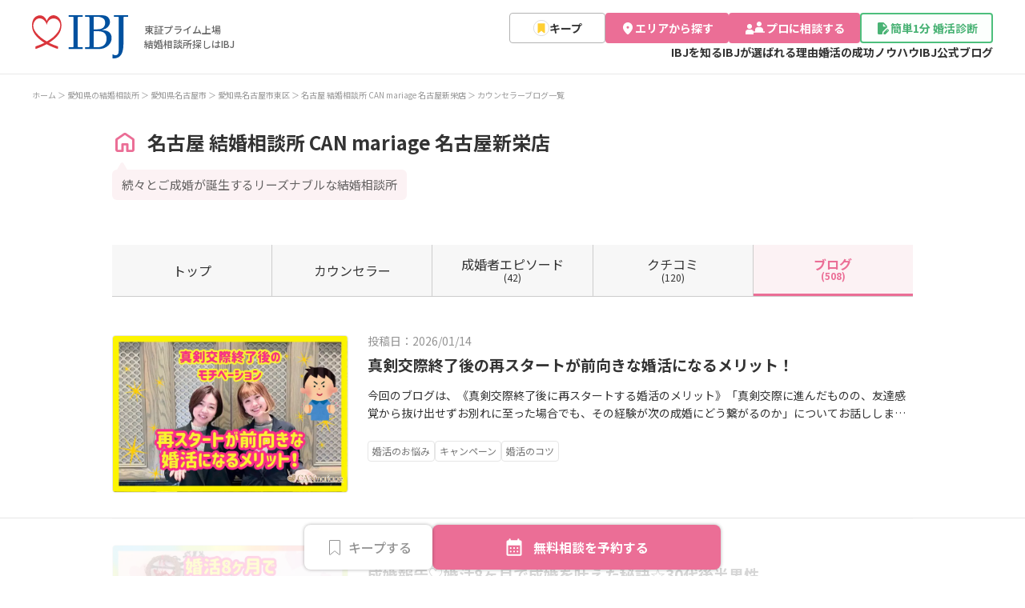

--- FILE ---
content_type: text/html; charset=utf-8
request_url: https://www.ibjapan.com/area/aichi/87489/blog/
body_size: 47338
content:
<!DOCTYPE html>
<html lang="ja">
  <head prefix="og: https://ogp.me/ns# fb: https://ogp.me/ns/fb# blog: https://ogp.me/ns/blog#">
    <meta property="og:type" content="article">

  <meta charset="UTF-8">
  <meta name="viewport" content="width=device-width, user-scalable=no">
  <meta name="apple-mobile-web-app-title" content="IBJ">
  <meta name="format-detection" content="telephone=no, address=no">
  <meta property="og:title" content="婚活カウンセラーブログ一覧 - 名古屋 結婚相談所 CAN mariage 名古屋新栄店 | IBJは成婚数No.1">
  <meta name="twitter:title" content="IBJ">
    <meta property="og:image" content="https://s3-ap-northeast-1.amazonaws.com/img.ibjs.ibjapan.com/webapp/office/renmei/assets/img/renmei/renewal/facebook.png">
  <meta property="og:site_name" content="IBJ">
    <meta property="og:description" content="「名古屋 結婚相談所 CAN mariage 名古屋新栄店」の婚活カウンセラーブログをご紹介します。現役婚活カウンセラーが婚活のアドバイスやコツ、実際のお見合いエピソードなど婚活に役立つ情報が満載です。" />
    <meta name="description" content="「名古屋 結婚相談所 CAN mariage 名古屋新栄店」の婚活カウンセラーブログをご紹介します。現役婚活カウンセラーが婚活のアドバイスやコツ、実際のお見合いエピソードなど婚活に役立つ情報が満載です。" />
  <meta name="twitter:card" content="summary_large_image">
  
  <title>婚活カウンセラーブログ一覧 - 名古屋 結婚相談所 CAN mariage 名古屋新栄店 | IBJは成婚数No.1</title>
    <meta name="thumbnail" content="https://s3-ap-northeast-1.amazonaws.com/img.ibjs.ibjapan.com/webapp/office/renmei/assets/img/renmei/renewal/thumbnail.jpg">
  <meta name="twitter:site" content="@IBJ_renmei">
    <meta name="twitter:image" content="https://s3-ap-northeast-1.amazonaws.com/img.ibjs.ibjapan.com/webapp/office/renmei/assets/img/renmei/renewal/facebook.png">
    <link href="/favicon.ico" rel="icon" type="image/x-icon">
  <link href="/apple-touch-icon.png" rel="apple-touch-icon">
    <meta property="og:url" content="https://www.ibjapan.com/area/aichi/87489/blog/">
    <link rel="canonical" href="https://www.ibjapan.com/area/aichi/87489/blog/">
  
  <link href="https://fonts.googleapis.com/css2?family=Noto+Sans+JP:wght@400;500;700&display=swap" rel="stylesheet">
  <link rel="preconnect" href="https://fonts.googleapis.com">
  <link rel="preconnect" href="https://fonts.gstatic.com" crossorigin>
  <link rel="stylesheet" href="https://s3-ap-northeast-1.amazonaws.com/img.ibjs.ibjapan.com/webapp/office/css/renmei/renewal/common.css?ver=bcadd6c5c381503cac5649a7bb7a7be3">
  <link rel="stylesheet" href="https://s3-ap-northeast-1.amazonaws.com/img.ibjs.ibjapan.com/webapp/office/css/renmei/renewal/page.css?ver=bcadd6c5c381503cac5649a7bb7a7be3">
  <link rel="stylesheet" href="https://s3-ap-northeast-1.amazonaws.com/img.ibjs.ibjapan.com/webapp/office/css/renmei/renewal/search_area_modal.css?ver=bcadd6c5c381503cac5649a7bb7a7be3">
    <link rel="stylesheet" href="https://s3-ap-northeast-1.amazonaws.com/img.ibjs.ibjapan.com/webapp/office/css/renmei/renewal/agency_detail.css?ver=bcadd6c5c381503cac5649a7bb7a7be3">
    <link rel="preload" href="https://s3-ap-northeast-1.amazonaws.com/img.ibjs.ibjapan.com/webapp/office/css/renmei/renewal/search_area_modal.css?ver=bcadd6c5c381503cac5649a7bb7a7be3" as="style" onload="this.onload=null;this.rel='stylesheet'">
    <noscript><link rel="stylesheet" href="https://s3-ap-northeast-1.amazonaws.com/img.ibjs.ibjapan.com/webapp/office/css/renmei/renewal/search_area_modal.css?ver=bcadd6c5c381503cac5649a7bb7a7be3"></noscript>
    <link rel="stylesheet" href="https://s3-ap-northeast-1.amazonaws.com/img.ibjs.ibjapan.com/webapp/office/css/renmei/renewal/search_list.css?ver=bcadd6c5c381503cac5649a7bb7a7be3">
  
  <script src="https://cdnjs.cloudflare.com/ajax/libs/jquery/3.2.1/jquery.min.js"></script>
  <script>(function(w,d,s,l,i){w[l]=w[l]||[];w[l].push({'gtm.start':
  new Date().getTime(),event:'gtm.js'});var f=d.getElementsByTagName(s)[0],
  j=d.createElement(s),dl=l!='dataLayer'?'&l='+l:'';j.async=true;j.src=
  'https://www.googletagmanager.com/gtm.js?id='+i+dl;f.parentNode.insertBefore(j,f);
  })(window,document,'script','dataLayer','GTM-596L4CP');</script>
  <script src='https://cdnjs.cloudflare.com/ajax/libs/object-fit-images/3.2.4/ofi.min.js'></script>
  <script>objectFitImages();</script>
  <meta name="viewport" content="width=device-width,initial-scale=1">
  <script>
    if (!/iPhone|iPod|Android/.test(navigator.userAgent)) {
      document.querySelector('meta[name=viewport]').content = 'width=1300';
    }
  </script>
  <script type="text/javascript" id="mierucaOptimizejs">
  window.__optimizeid = window.__optimizeid || [];__optimizeid.push([1494047705]);
  (function () {var fjs = document.createElement('script');fjs.type = 'text/javascript';
  fjs.async = true;fjs.id = "fjssync";var timestamp = new Date;fjs.src = 'https://opt.mieru-ca.com/service/js/mieruca-optimize.js?v=' + timestamp.getTime();
  var x = document.getElementsByTagName('script')[0];x.parentNode.insertBefore(fjs, x);})();
  </script>
</head>
<body id="blogs_agency_searchytop" class="l-area l-system drawer drawer-top
">

  <noscript><iframe src="https://www.googletagmanager.com/ns.html?id=GTM-596L4CP"
  height="0" width="0" style="display:none;visibility:hidden"></iframe></noscript>


  <div class="drawer-overlay">
    <div id="drawer_background" class="l-wrapper">
      <header class="l-header nav-fixed js-nav-header fix-contents">
        <div class="l-header__container">
          <div class="p-item-logo">
            <div class="p-item-logo__inner sp-header-menu">
              <a class="p-item-logo_and_text" href="https://www.ibjapan.com/">
                <div class="p-item-logo__logo">
                  <img src="https://s3-ap-northeast-1.amazonaws.com/img.ibjs.ibjapan.com/webapp/office/renmei/assets/img/renmei/common/renewal/h_logo.svg"
                    alt="結婚相談所を探すならIBJ" loading="eager">
                </div>
                <p class="p-item-logo__title">東証プライム上場<br>結婚相談所探しはIBJ</p>
              </a>
              <div class="l-toggle-container">
                <div class="l-menu-favorite l-toggle keep_count_relative">
                  <a href="/area/bookmark/">
                    <p class="l-menu-favorite__icon">
                      <img wide="24" height="24" src="https://s3-ap-northeast-1.amazonaws.com/img.ibjs.ibjapan.com/webapp/office/renmei/assets/img/renmei/renewal/cmn/icon_header_favorite.svg" alt="キープ" loading="eager">
                    </p>
                    <p class="l-menu-favorite__text">キープ</p>
                  </a>
                  <div class="js_keep_count keep_count_sp hide"></div>
                </div>
                <div id="header_main_menu_sp_button" class="jc-button l-toggle js-nav-toggle" onclick="toggleDrawerMainMenu()">
                  <div><span></span><span></span><span></span></div>
                  <p>メニュー</p>
                </div>
              </div>
            </div>
          </div>
          <div class="p-item-gnav">
            <div class="p-item-gnav__button">
              <div class="cv c-button border header_keep_button">
                <a href="https://www.ibjapan.com/area/bookmark/">
                  <img width="20" height="20" src="https://s3-ap-northeast-1.amazonaws.com/img.ibjs.ibjapan.com/webapp/office/renmei/assets/img/renmei/common/renewal/keep_icon_20_20.svg" alt="キープ">
                  <span>キープ</span>
                </a>
                <div class="js_keep_count keep_count hide"></div>
              </div>
              <div class="cv c-button search_area">
                <button class="open-area-search-modal-buttons">
                  <img width="18" height="18" src="https://s3-ap-northeast-1.amazonaws.com/img.ibjs.ibjapan.com/webapp/office/renmei/assets/img/renmei/common/renewal/area_search_header_icon_18_18.svg" alt="エリアから探す">
                  <span>エリアから探す</span>
                </button>
              </div>
              <div class="cv c-button consult_professional">
                <a href="https://www.ibjapan.com/area/guide/">
                  <img width="28" height="18" src="https://s3-ap-northeast-1.amazonaws.com/img.ibjs.ibjapan.com/webapp/office/renmei/assets/img/renmei/common/renewal/consult_professional_logo_28_18.svg" alt="プロに相談する">
                  <span>プロに相談する</span>
                </a>
              </div>
              <div class="cv c-button diagnosis">
                <a href="https://liff.line.me/2007206721-AYj7eKLw/landing?follow=%40775syjaf&lp=mf4BtB&liff_id=2007206721-AYj7eKLw" target="_blank" rel="noopener noreferrer">
                  <img width="18" height="18" src="https://s3-ap-northeast-1.amazonaws.com/img.ibjs.ibjapan.com/webapp/office/renmei/assets/img/renmei/common/renewal/diagnosis_logo_18_18.svg" alt="簡単1分婚活診断">
                  <span>簡単1分 婚活診断</span>
                </a>
              </div>
            </div>
            <div class="p-item-gnav__menu">
              <ul class="p-item-gnav__menu__list">
                <li><a href="https://www.ibjapan.com/ibj/">IBJを知る</a></li>
                <li><a href="https://www.ibjapan.com/reason/">IBJが選ばれる理由</a></li>
                <li><a href="https://www.ibjapan.com/success/">婚活の成功ノウハウ</a></li>
                <li><a href="https://www.ibjapan.com/marriage/">IBJ公式ブログ</a></li>
              </ul>
            </div>
          </div>
        </div>
      </header>
      <div role="banner">
        <div id="main_nav_menu" class="l-navigation js-nav-menu">
          <div class="l-menu-list">
            <ul class="p-item__list">
              <li class="p-item__button border area">
                <button class="open-area-search-modal-buttons">
                  <img width="24" height="24" src="https://s3-ap-northeast-1.amazonaws.com/img.ibjs.ibjapan.com/webapp/office/renmei/assets/img/renmei/common/renewal/area_search_logo_18_18.svg" alt="エリアから探す">
                  <span>エリアから探す</span>
                </button>
              </li>
              <li class="p-item__button border shokai">
                <a href="https://www.ibjapan.com/area/guide/">
                  <img width="40" height="24" src="https://s3-ap-northeast-1.amazonaws.com/img.ibjs.ibjapan.com/webapp/office/renmei/assets/img/renmei/common/renewal/consult_professional_logo_18_18.svg" alt="プロに相談する">
                  <span>プロに相談する</span>
                </a>
              </li>
            </ul>
            <p class="p-item__title">コンテンツから探す</p>
            <ul class="p-item__list list-other">
              <li class="p-item__button border episorde">
                <a href="https://www.ibjapan.com/area/seikon_episode/">
                  <img width="24" height="24" src="https://s3-ap-northeast-1.amazonaws.com/img.ibjs.ibjapan.com/webapp/office/renmei/assets/img/renmei/common/renewal/marriage_episode_icon_18_18.svg" alt="成婚者エピソード">
                  <span>成婚者エピソード</span>
                </a>
              </li>
              <li class="p-item__button border kuchikomi">
                <a href="https://www.ibjapan.com/area/review/">
                  <img width="24" height="24" src="https://s3-ap-northeast-1.amazonaws.com/img.ibjs.ibjapan.com/webapp/office/renmei/assets/img/renmei/common/renewal/reviews_icon_18_18.svg" alt="クチコミランキング">
                  <span>クチコミランキング</span>
                </a>
              </li>
            </ul>
          </div><!-- l-menu-list -->

          <div class="l_menu_item">
            <a class="l_menu_item_title" href="https://www.ibjapan.com/ibj/">
              IBJを知る
              <img width="14" height="14" src="https://s3-ap-northeast-1.amazonaws.com/img.ibjs.ibjapan.com/webapp/office/renmei/assets/img/renmei/common/renewal/hamburger_menu_arrow_right_pink_18_18.svg" alt="右向き矢印">
            </a>
            <div class="l_menu_item_container">
              <ul class="l_menu_item_wrap_left">
                <li>
                  <a href="https://www.ibjapan.com/ibj/rinen/">
                    成婚へのこだわり
                    <img width="14" height="14" src="https://s3-ap-northeast-1.amazonaws.com/img.ibjs.ibjapan.com/webapp/office/renmei/assets/img/renmei/common/renewal/hamburger_menu_arrow_right_gray_18_18.svg" alt="右向き矢印">
                  </a>
                </li>
                <li>
                  <a href="https://www.ibjapan.com/reason/">
                    IBJが選ばれる理由
                    <img width="14" height="14" src="https://s3-ap-northeast-1.amazonaws.com/img.ibjs.ibjapan.com/webapp/office/renmei/assets/img/renmei/common/renewal/hamburger_menu_arrow_right_gray_18_18.svg" alt="右向き矢印">
                  </a>
                </li>
                <li>
                  <a href="https://www.ibjapan.com/success/">
                    婚活の成功ノウハウ
                    <img width="14" height="14" src="https://s3-ap-northeast-1.amazonaws.com/img.ibjs.ibjapan.com/webapp/office/renmei/assets/img/renmei/common/renewal/hamburger_menu_arrow_right_gray_18_18.svg" alt="右向き矢印">
                  </a>
                </li>
                <li>
                  <a href="https://www.ibjapan.com/marriage/">
                    IBJ公式ブログ
                    <img width="14" height="14" src="https://s3-ap-northeast-1.amazonaws.com/img.ibjs.ibjapan.com/webapp/office/renmei/assets/img/renmei/common/renewal/hamburger_menu_arrow_right_gray_18_18.svg" alt="右向き矢印">
                  </a>
                </li>
              </ul>
              <ul class="l_menu_item_wrap_right">
                <li>
                  <a href="https://www.ibjapan.com/flow/">
                    婚活の流れ
                    <img width="14" height="14" src="https://s3-ap-northeast-1.amazonaws.com/img.ibjs.ibjapan.com/webapp/office/renmei/assets/img/renmei/common/renewal/hamburger_menu_arrow_right_gray_18_18.svg" alt="右向き矢印">
                  </a>
                </li>
                <li>
                  <a style="line-height: 130%;" href="https://www.ibjapan.com/ibj/introduction/">
                    IBJの結婚相談所の特徴
                    <img width="14" height="14" src="https://s3-ap-northeast-1.amazonaws.com/img.ibjs.ibjapan.com/webapp/office/renmei/assets/img/renmei/common/renewal/hamburger_menu_arrow_right_gray_18_18.svg" alt="右向き矢印">
                  </a>
                </li>
                <li>
                  <a href="https://www.ibjapan.com/area/blog/main/">
                    カウンセラーブログ
                    <img width="14" height="14" src="https://s3-ap-northeast-1.amazonaws.com/img.ibjs.ibjapan.com/webapp/office/renmei/assets/img/renmei/common/renewal/hamburger_menu_arrow_right_gray_18_18.svg" alt="右向き矢印">
                  </a>
                </li>
                <li class="l_menu_item_wrap_right_last">
                  <a href="https://www.ibjapan.com/ibj/compare/">
                    結婚相談所と他の婚活サービスの比較
                    <img width="14" height="14" src="https://s3-ap-northeast-1.amazonaws.com/img.ibjs.ibjapan.com/webapp/office/renmei/assets/img/renmei/common/renewal/hamburger_menu_arrow_right_gray_18_18.svg" alt="右向き矢印">
                  </a>
                </li>
              </ul>
            </div>
          </div>
          <!-- /.l-menu-item -->

          <div class="l_menu_agency_match_quiz_banner_wrapper">
            <a href="https://www.ibjapan.com/area/lp/agency_match_quiz/">
              <img width="312" height="234" src="https://s3-ap-northeast-1.amazonaws.com/img.ibjs.ibjapan.com/webapp/office/renmei/assets/img/renmei/common/renewal/agency_match_quiz_banner@4x.webp" alt="簡単2分全13問結婚相談所診断">
            </a>
          </div>
          <div class="l_menu_diagnosis">
            <a href="https://liff.line.me/2007206721-AYj7eKLw/landing?follow=%40775syjaf&lp=nAV6Oy&liff_id=2007206721-AYj7eKLw" target="_blank" rel="noopener noreferrer">
              <img width="18" height="18" src="https://s3-ap-northeast-1.amazonaws.com/img.ibjs.ibjapan.com/webapp/office/renmei/assets/img/renmei/common/renewal/diagnosis_logo_18_18.svg" alt="簡単1分 婚活診断">
              <span>簡単1分 婚活診断</span>
            </a>
          </div>
          <div class="agency_list_drop_menu_hamburger">
            <p class="agency_list_drop_menu_title_hamburger">結婚相談所一覧</p>
            <div class="area-drop-menu_contents">
              <p class="area-drop-menu_title  js-gnav-item">
                北海道・東北
                <img width="14px" height="14px" src="https://s3-ap-northeast-1.amazonaws.com/img.ibjs.ibjapan.com/webapp/office/renmei/assets/img/renmei/common/renewal/arrow_down_gray.svg" alt="矢印" loading="lazy">
              </p>
              <ul class="area-drop-menu_container">
                <li class="area-drop-menu_item prefectures">
                  <a class="ga_click_hamburger_city" href="/area/hokkaido/">
                    北海道
                    <img width="14px" height="14px" src="https://s3-ap-northeast-1.amazonaws.com/img.ibjs.ibjapan.com/webapp/office/renmei/assets/img/renmei/common/renewal/hamburger_menu_arrow_right_pink_18_18.svg" alt="矢印" loading="lazy">
                  </a>
                </li>
                <li class="area-drop-menu_item prefectures">
                  <a class="ga_click_hamburger_city" href="/area/aomori/">
                    青森県
                    <img width="14px" height="14px" src="https://s3-ap-northeast-1.amazonaws.com/img.ibjs.ibjapan.com/webapp/office/renmei/assets/img/renmei/common/renewal/hamburger_menu_arrow_right_pink_18_18.svg" alt="矢印" loading="lazy">
                  </a>
                </li>
                <li class="area-drop-menu_item prefectures">
                  <a class="ga_click_hamburger_city" href="/area/iwate/">
                    岩手県
                    <img width="14px" height="14px" src="https://s3-ap-northeast-1.amazonaws.com/img.ibjs.ibjapan.com/webapp/office/renmei/assets/img/renmei/common/renewal/hamburger_menu_arrow_right_pink_18_18.svg" alt="矢印" loading="lazy">
                  </a>
                </li>
                <li class="area-drop-menu_item prefectures">
                  <a class="ga_click_hamburger_city" href="/area/miyagi/">
                    宮城県
                    <img width="14px" height="14px" src="https://s3-ap-northeast-1.amazonaws.com/img.ibjs.ibjapan.com/webapp/office/renmei/assets/img/renmei/common/renewal/hamburger_menu_arrow_right_pink_18_18.svg" alt="矢印" loading="lazy">
                  </a>
                </li>
                <li class="area-drop-menu_item prefectures">
                  <a class="ga_click_hamburger_city" href="/area/akita/">
                    秋田県
                    <img width="14px" height="14px" src="https://s3-ap-northeast-1.amazonaws.com/img.ibjs.ibjapan.com/webapp/office/renmei/assets/img/renmei/common/renewal/hamburger_menu_arrow_right_pink_18_18.svg" alt="矢印" loading="lazy">
                  </a>
                </li>
                <li class="area-drop-menu_item prefectures">
                  <a class="ga_click_hamburger_city" href="/area/yamagata/">
                    山形県
                    <img width="14px" height="14px" src="https://s3-ap-northeast-1.amazonaws.com/img.ibjs.ibjapan.com/webapp/office/renmei/assets/img/renmei/common/renewal/hamburger_menu_arrow_right_pink_18_18.svg" alt="矢印" loading="lazy">
                  </a>
                </li>
                <li class="area-drop-menu_item prefectures">
                  <a class="ga_click_hamburger_city" href="/area/fukushima/">
                    福島県
                    <img width="14px" height="14px" src="https://s3-ap-northeast-1.amazonaws.com/img.ibjs.ibjapan.com/webapp/office/renmei/assets/img/renmei/common/renewal/hamburger_menu_arrow_right_pink_18_18.svg" alt="矢印" loading="lazy">
                  </a>
                </li>
              </ul>
            </div>
            <div class="area-drop-menu_contents">
              <p class="area-drop-menu_title  js-gnav-item">
                関東
                <img width="14px" height="14px" src="https://s3-ap-northeast-1.amazonaws.com/img.ibjs.ibjapan.com/webapp/office/renmei/assets/img/renmei/common/renewal/arrow_down_gray.svg" alt="矢印" loading="lazy">
              </p>
              <ul class="area-drop-menu_container">
                <li class="area-drop-menu_item prefectures">
                  <a class="ga_click_hamburger_city" href="/area/tokyo/">
                    東京都
                    <img width="14px" height="14px" src="https://s3-ap-northeast-1.amazonaws.com/img.ibjs.ibjapan.com/webapp/office/renmei/assets/img/renmei/common/renewal/hamburger_menu_arrow_right_pink_18_18.svg" alt="矢印" loading="lazy">
                  </a>
                </li>
                <li>
                  <ul class="area-drop-menu_item_region-list">
                    <li class="area-drop-menu_item_region">
                      <a class="ga_click_hamburger_city" href="/area/tokyo/chiyoda/">
                        千代田区
                        <img width="14px" height="14px" src="https://s3-ap-northeast-1.amazonaws.com/img.ibjs.ibjapan.com/webapp/office/renmei/assets/img/renmei/common/renewal/hamburger_menu_arrow_right_pink_18_18.svg" alt="矢印" loading="lazy">
                      </a>
                    </li>
                    <li class="area-drop-menu_item_region">
                      <a class="ga_click_hamburger_city" href="/area/tokyo/chuo/">
                        中央区
                        <img width="14px" height="14px" src="https://s3-ap-northeast-1.amazonaws.com/img.ibjs.ibjapan.com/webapp/office/renmei/assets/img/renmei/common/renewal/hamburger_menu_arrow_right_pink_18_18.svg" alt="矢印" loading="lazy">
                      </a>
                    </li>
                    <li class="area-drop-menu_item_region">
                      <a class="ga_click_hamburger_city" href="/area/tokyo/minato/">
                        港区
                        <img width="14px" height="14px" src="https://s3-ap-northeast-1.amazonaws.com/img.ibjs.ibjapan.com/webapp/office/renmei/assets/img/renmei/common/renewal/hamburger_menu_arrow_right_pink_18_18.svg" alt="矢印" loading="lazy">
                      </a>
                    </li>
                    <li class="area-drop-menu_item_region">
                      <a class="ga_click_hamburger_city" href="/area/tokyo/shinjuku/">
                        新宿区
                        <img width="14px" height="14px" src="https://s3-ap-northeast-1.amazonaws.com/img.ibjs.ibjapan.com/webapp/office/renmei/assets/img/renmei/common/renewal/hamburger_menu_arrow_right_pink_18_18.svg" alt="矢印" loading="lazy">
                      </a>
                    </li>
                    <li class="area-drop-menu_item_region">
                      <a class="ga_click_hamburger_city" href="/area/tokyo/bunkyo/">
                        文京区
                        <img width="14px" height="14px" src="https://s3-ap-northeast-1.amazonaws.com/img.ibjs.ibjapan.com/webapp/office/renmei/assets/img/renmei/common/renewal/hamburger_menu_arrow_right_pink_18_18.svg" alt="矢印" loading="lazy">
                      </a>
                    </li>
                    <li class="area-drop-menu_item_region">
                      <a class="ga_click_hamburger_city" href="/area/tokyo/taito/">
                        台東区
                        <img width="14px" height="14px" src="https://s3-ap-northeast-1.amazonaws.com/img.ibjs.ibjapan.com/webapp/office/renmei/assets/img/renmei/common/renewal/hamburger_menu_arrow_right_pink_18_18.svg" alt="矢印" loading="lazy">
                      </a>
                    </li>
                    <li class="area-drop-menu_item_region">
                      <a class="ga_click_hamburger_city" href="/area/tokyo/sumida/">
                        墨田区
                        <img width="14px" height="14px" src="https://s3-ap-northeast-1.amazonaws.com/img.ibjs.ibjapan.com/webapp/office/renmei/assets/img/renmei/common/renewal/hamburger_menu_arrow_right_pink_18_18.svg" alt="矢印" loading="lazy">
                      </a>
                    </li>
                    <li class="area-drop-menu_item_region">
                      <a class="ga_click_hamburger_city" href="/area/tokyo/koto/">
                        江東区
                        <img width="14px" height="14px" src="https://s3-ap-northeast-1.amazonaws.com/img.ibjs.ibjapan.com/webapp/office/renmei/assets/img/renmei/common/renewal/hamburger_menu_arrow_right_pink_18_18.svg" alt="矢印" loading="lazy">
                      </a>
                    </li>
                    <li class="area-drop-menu_item_region">
                      <a class="ga_click_hamburger_city" href="/area/tokyo/shinagawa/">
                        品川区
                        <img width="14px" height="14px" src="https://s3-ap-northeast-1.amazonaws.com/img.ibjs.ibjapan.com/webapp/office/renmei/assets/img/renmei/common/renewal/hamburger_menu_arrow_right_pink_18_18.svg" alt="矢印" loading="lazy">
                      </a>
                    </li>
                    <li class="area-drop-menu_item_region">
                      <a class="ga_click_hamburger_city" href="/area/tokyo/meguro/">
                        目黒区
                        <img width="14px" height="14px" src="https://s3-ap-northeast-1.amazonaws.com/img.ibjs.ibjapan.com/webapp/office/renmei/assets/img/renmei/common/renewal/hamburger_menu_arrow_right_pink_18_18.svg" alt="矢印" loading="lazy">
                      </a>
                    </li>
                    <li class="area-drop-menu_item_region">
                      <a class="ga_click_hamburger_city" href="/area/tokyo/ota/">
                        大田区
                        <img width="14px" height="14px" src="https://s3-ap-northeast-1.amazonaws.com/img.ibjs.ibjapan.com/webapp/office/renmei/assets/img/renmei/common/renewal/hamburger_menu_arrow_right_pink_18_18.svg" alt="矢印" loading="lazy">
                      </a>
                    </li>
                    <li class="area-drop-menu_item_region">
                      <a class="ga_click_hamburger_city" href="/area/tokyo/setagaya/">
                        世田谷区
                        <img width="14px" height="14px" src="https://s3-ap-northeast-1.amazonaws.com/img.ibjs.ibjapan.com/webapp/office/renmei/assets/img/renmei/common/renewal/hamburger_menu_arrow_right_pink_18_18.svg" alt="矢印" loading="lazy">
                      </a>
                    </li>
                    <li class="area-drop-menu_item_region">
                      <a class="ga_click_hamburger_city" href="/area/tokyo/shibuya/">
                        渋谷区
                        <img width="14px" height="14px" src="https://s3-ap-northeast-1.amazonaws.com/img.ibjs.ibjapan.com/webapp/office/renmei/assets/img/renmei/common/renewal/hamburger_menu_arrow_right_pink_18_18.svg" alt="矢印" loading="lazy">
                      </a>
                    </li>
                    <li class="area-drop-menu_item_region">
                      <a class="ga_click_hamburger_city" href="/area/tokyo/nakano/">
                        中野区
                        <img width="14px" height="14px" src="https://s3-ap-northeast-1.amazonaws.com/img.ibjs.ibjapan.com/webapp/office/renmei/assets/img/renmei/common/renewal/hamburger_menu_arrow_right_pink_18_18.svg" alt="矢印" loading="lazy">
                      </a>
                    </li>
                    <li class="area-drop-menu_item_region">
                      <a class="ga_click_hamburger_city" href="/area/tokyo/suginami/">
                        杉並区
                        <img width="14px" height="14px" src="https://s3-ap-northeast-1.amazonaws.com/img.ibjs.ibjapan.com/webapp/office/renmei/assets/img/renmei/common/renewal/hamburger_menu_arrow_right_pink_18_18.svg" alt="矢印" loading="lazy">
                      </a>
                    </li>
                    <li class="area-drop-menu_item_region">
                      <a class="ga_click_hamburger_city" href="/area/tokyo/toshima/">
                        豊島区
                        <img width="14px" height="14px" src="https://s3-ap-northeast-1.amazonaws.com/img.ibjs.ibjapan.com/webapp/office/renmei/assets/img/renmei/common/renewal/hamburger_menu_arrow_right_pink_18_18.svg" alt="矢印" loading="lazy">
                      </a>
                    </li>
                    <li class="area-drop-menu_item_region">
                      <a class="ga_click_hamburger_city" href="/area/tokyo/kita/">
                        北区
                        <img width="14px" height="14px" src="https://s3-ap-northeast-1.amazonaws.com/img.ibjs.ibjapan.com/webapp/office/renmei/assets/img/renmei/common/renewal/hamburger_menu_arrow_right_pink_18_18.svg" alt="矢印" loading="lazy">
                      </a>
                    </li>
                    <li class="area-drop-menu_item_region">
                      <a class="ga_click_hamburger_city" href="/area/tokyo/arakawa/">
                        荒川区
                        <img width="14px" height="14px" src="https://s3-ap-northeast-1.amazonaws.com/img.ibjs.ibjapan.com/webapp/office/renmei/assets/img/renmei/common/renewal/hamburger_menu_arrow_right_pink_18_18.svg" alt="矢印" loading="lazy">
                      </a>
                    </li>
                    <li class="area-drop-menu_item_region">
                      <a class="ga_click_hamburger_city" href="/area/tokyo/itabashi/">
                        板橋区
                        <img width="14px" height="14px" src="https://s3-ap-northeast-1.amazonaws.com/img.ibjs.ibjapan.com/webapp/office/renmei/assets/img/renmei/common/renewal/hamburger_menu_arrow_right_pink_18_18.svg" alt="矢印" loading="lazy">
                      </a>
                    </li>
                    <li class="area-drop-menu_item_region">
                      <a class="ga_click_hamburger_city" href="/area/tokyo/nerima/">
                        練馬区
                        <img width="14px" height="14px" src="https://s3-ap-northeast-1.amazonaws.com/img.ibjs.ibjapan.com/webapp/office/renmei/assets/img/renmei/common/renewal/hamburger_menu_arrow_right_pink_18_18.svg" alt="矢印" loading="lazy">
                      </a>
                    </li>
                    <li class="area-drop-menu_item_region">
                      <a class="ga_click_hamburger_city" href="/area/tokyo/adachi/">
                        足立区
                        <img width="14px" height="14px" src="https://s3-ap-northeast-1.amazonaws.com/img.ibjs.ibjapan.com/webapp/office/renmei/assets/img/renmei/common/renewal/hamburger_menu_arrow_right_pink_18_18.svg" alt="矢印" loading="lazy">
                      </a>
                    </li>
                    <li class="area-drop-menu_item_region">
                      <a class="ga_click_hamburger_city" href="/area/tokyo/katsushika/">
                        葛飾区
                        <img width="14px" height="14px" src="https://s3-ap-northeast-1.amazonaws.com/img.ibjs.ibjapan.com/webapp/office/renmei/assets/img/renmei/common/renewal/hamburger_menu_arrow_right_pink_18_18.svg" alt="矢印" loading="lazy">
                      </a>
                    </li>
                    <li class="area-drop-menu_item_region">
                      <a class="ga_click_hamburger_city" href="/area/tokyo/edogawa/">
                        江戸川区
                        <img width="14px" height="14px" src="https://s3-ap-northeast-1.amazonaws.com/img.ibjs.ibjapan.com/webapp/office/renmei/assets/img/renmei/common/renewal/hamburger_menu_arrow_right_pink_18_18.svg" alt="矢印" loading="lazy">
                      </a>
                    </li>
                    <li class="area-drop-menu_item_region none-block first-none-block"></li>
                  </ul>
                  <li class="area-drop-menu_item prefectures">
                    <a class="ga_click_hamburger_city" href="/area/kanagawa/">
                      神奈川県
                      <img width="14px" height="14px" src="https://s3-ap-northeast-1.amazonaws.com/img.ibjs.ibjapan.com/webapp/office/renmei/assets/img/renmei/common/renewal/hamburger_menu_arrow_right_pink_18_18.svg" alt="矢印" loading="lazy">
                    </a>
                  </li>
                  <li>
                    <ul class="area-drop-menu_item_region-list">
                      <li class="area-drop-menu_item_region"><a class="ga_click_hamburger_city" href="/area/kanagawa/odawara/">
                        小田原市
                        <img width="14px" height="14px" src="https://s3-ap-northeast-1.amazonaws.com/img.ibjs.ibjapan.com/webapp/office/renmei/assets/img/renmei/common/renewal/hamburger_menu_arrow_right_pink_18_18.svg" alt="矢印" loading="lazy">
                      </a></li>
                      <li class="area-drop-menu_item_region"><a class="ga_click_hamburger_city" href="/area/kanagawa/kawasaki/">
                        川崎市
                        <img width="14px" height="14px" src="https://s3-ap-northeast-1.amazonaws.com/img.ibjs.ibjapan.com/webapp/office/renmei/assets/img/renmei/common/renewal/hamburger_menu_arrow_right_pink_18_18.svg" alt="矢印" loading="lazy">
                      </a></li>
                      <li class="area-drop-menu_item_region"><a class="ga_click_hamburger_city" href="/area/kanagawa/sagamihara/">
                        相模原市
                        <img width="14px" height="14px" src="https://s3-ap-northeast-1.amazonaws.com/img.ibjs.ibjapan.com/webapp/office/renmei/assets/img/renmei/common/renewal/hamburger_menu_arrow_right_pink_18_18.svg" alt="矢印" loading="lazy">
                      </a></li>
                      <li class="area-drop-menu_item_region"><a class="ga_click_hamburger_city" href="/area/kanagawa/fujisawa/">
                        藤沢市
                        <img width="14px" height="14px" src="https://s3-ap-northeast-1.amazonaws.com/img.ibjs.ibjapan.com/webapp/office/renmei/assets/img/renmei/common/renewal/hamburger_menu_arrow_right_pink_18_18.svg" alt="矢印" loading="lazy">
                      </a></li>
                      <li class="area-drop-menu_item_region"><a class="ga_click_hamburger_city" href="/area/kanagawa/yokosuka/">
                        横須賀市
                        <img width="14px" height="14px" src="https://s3-ap-northeast-1.amazonaws.com/img.ibjs.ibjapan.com/webapp/office/renmei/assets/img/renmei/common/renewal/hamburger_menu_arrow_right_pink_18_18.svg" alt="矢印" loading="lazy">
                      </a></li>
                      <li class="area-drop-menu_item_region"><a class="ga_click_hamburger_city" href="/area/kanagawa/yokohama/">
                        横浜市
                        <img width="14px" height="14px" src="https://s3-ap-northeast-1.amazonaws.com/img.ibjs.ibjapan.com/webapp/office/renmei/assets/img/renmei/common/renewal/hamburger_menu_arrow_right_pink_18_18.svg" alt="矢印" loading="lazy">
                      </a></li>
                    </ul>
                  </li>
                  <li class="area-drop-menu_item prefectures">
                    <a class="ga_click_hamburger_city" href="/area/saitama/">
                      埼玉県
                      <img width="14px" height="14px" src="https://s3-ap-northeast-1.amazonaws.com/img.ibjs.ibjapan.com/webapp/office/renmei/assets/img/renmei/common/renewal/hamburger_menu_arrow_right_pink_18_18.svg" alt="矢印" loading="lazy">
                    </a>
                  </li>
                  <li class="area-drop-menu_item prefectures">
                    <a class="ga_click_hamburger_city" href="/area/chiba/">
                      千葉県
                      <img width="14px" height="14px" src="https://s3-ap-northeast-1.amazonaws.com/img.ibjs.ibjapan.com/webapp/office/renmei/assets/img/renmei/common/renewal/hamburger_menu_arrow_right_pink_18_18.svg" alt="矢印" loading="lazy">
                    </a>
                  </li>
                  <li class="area-drop-menu_item prefectures">
                    <a class="ga_click_hamburger_city" href="/area/ibaraki/">
                      茨城県
                      <img width="14px" height="14px" src="https://s3-ap-northeast-1.amazonaws.com/img.ibjs.ibjapan.com/webapp/office/renmei/assets/img/renmei/common/renewal/hamburger_menu_arrow_right_pink_18_18.svg" alt="矢印" loading="lazy">
                    </a>
                  </li>
                  <li class="area-drop-menu_item prefectures">
                    <a class="ga_click_hamburger_city" href="/area/tochigi/">
                      栃木県
                      <img width="14px" height="14px" src="https://s3-ap-northeast-1.amazonaws.com/img.ibjs.ibjapan.com/webapp/office/renmei/assets/img/renmei/common/renewal/hamburger_menu_arrow_right_pink_18_18.svg" alt="矢印" loading="lazy">
                    </a>
                  </li>
                  <li class="area-drop-menu_item prefectures">
                    <a class="ga_click_hamburger_city" href="/area/gunma/">
                      群馬県
                      <img width="14px" height="14px" src="https://s3-ap-northeast-1.amazonaws.com/img.ibjs.ibjapan.com/webapp/office/renmei/assets/img/renmei/common/renewal/hamburger_menu_arrow_right_pink_18_18.svg" alt="矢印" loading="lazy">
                    </a>
                  </li>
                </li>
              </ul>
            </div>
            <div class="area-drop-menu_contents">
              <p class="area-drop-menu_title  js-gnav-item">
                北陸・甲信越
                <img width="14px" height="14px" src="https://s3-ap-northeast-1.amazonaws.com/img.ibjs.ibjapan.com/webapp/office/renmei/assets/img/renmei/common/renewal/arrow_down_gray.svg" alt="矢印" loading="lazy">
              </p>
              <ul class="area-drop-menu_container">
                <li class="area-drop-menu_item prefectures">
                  <a class="ga_click_hamburger_city" href="/area/yamanashi/">
                    山梨県
                    <img width="14px" height="14px" src="https://s3-ap-northeast-1.amazonaws.com/img.ibjs.ibjapan.com/webapp/office/renmei/assets/img/renmei/common/renewal/hamburger_menu_arrow_right_pink_18_18.svg" alt="矢印" loading="lazy">
                  </a>
                </li>
                <li class="area-drop-menu_item prefectures">
                  <a class="ga_click_hamburger_city" href="/area/niigata/">
                    新潟県
                    <img width="14px" height="14px" src="https://s3-ap-northeast-1.amazonaws.com/img.ibjs.ibjapan.com/webapp/office/renmei/assets/img/renmei/common/renewal/hamburger_menu_arrow_right_pink_18_18.svg" alt="矢印" loading="lazy">
                  </a>
                </li>
                <li class="area-drop-menu_item prefectures">
                  <a class="ga_click_hamburger_city" href="/area/nagano/">
                    長野県
                    <img width="14px" height="14px" src="https://s3-ap-northeast-1.amazonaws.com/img.ibjs.ibjapan.com/webapp/office/renmei/assets/img/renmei/common/renewal/hamburger_menu_arrow_right_pink_18_18.svg" alt="矢印" loading="lazy">
                  </a>
                </li>
                <li class="area-drop-menu_item prefectures">
                  <a class="ga_click_hamburger_city" href="/area/toyama/">
                    富山県
                    <img width="14px" height="14px" src="https://s3-ap-northeast-1.amazonaws.com/img.ibjs.ibjapan.com/webapp/office/renmei/assets/img/renmei/common/renewal/hamburger_menu_arrow_right_pink_18_18.svg" alt="矢印" loading="lazy">
                  </a>
                </li>
                <li class="area-drop-menu_item prefectures">
                  <a class="ga_click_hamburger_city" href="/area/ishikawa/">
                    石川県
                    <img width="14px" height="14px" src="https://s3-ap-northeast-1.amazonaws.com/img.ibjs.ibjapan.com/webapp/office/renmei/assets/img/renmei/common/renewal/hamburger_menu_arrow_right_pink_18_18.svg" alt="矢印" loading="lazy">
                  </a>
                </li>
                <li class="area-drop-menu_item prefectures">
                  <a class="ga_click_hamburger_city" href="/area/fukui/">
                    福井県
                    <img width="14px" height="14px" src="https://s3-ap-northeast-1.amazonaws.com/img.ibjs.ibjapan.com/webapp/office/renmei/assets/img/renmei/common/renewal/hamburger_menu_arrow_right_pink_18_18.svg" alt="矢印" loading="lazy">
                  </a>
                </li>
              </ul>
            </div>
            <div class="area-drop-menu_contents">
              <p class="area-drop-menu_title js-gnav-item">
                東海
                <img width="14px" height="14px" src="https://s3-ap-northeast-1.amazonaws.com/img.ibjs.ibjapan.com/webapp/office/renmei/assets/img/renmei/common/renewal/arrow_down_gray.svg" alt="矢印" loading="lazy">
              </p>
              <ul class="area-drop-menu_container">
                <li class="area-drop-menu_item prefectures">
                  <a class="ga_click_hamburger_city" href="/area/aichi/">
                    愛知県
                    <img width="14px" height="14px" src="https://s3-ap-northeast-1.amazonaws.com/img.ibjs.ibjapan.com/webapp/office/renmei/assets/img/renmei/common/renewal/hamburger_menu_arrow_right_pink_18_18.svg" alt="矢印" loading="lazy">
                  </a>
                </li>
                <li>
                  <ul class="area-drop-menu_item_region-list">
                    <li class="area-drop-menu_item_region">
                      <a class="ga_click_hamburger_city" href="/area/aichi/ichinomiya/">
                        一宮市
                        <img width="14px" height="14px" src="https://s3-ap-northeast-1.amazonaws.com/img.ibjs.ibjapan.com/webapp/office/renmei/assets/img/renmei/common/renewal/hamburger_menu_arrow_right_pink_18_18.svg" alt="矢印" loading="lazy">
                      </a>
                    </li>
                    <li class="area-drop-menu_item_region">
                      <a class="ga_click_hamburger_city" href="/area/aichi/okazaki/">
                        岡崎市
                        <img width="14px" height="14px" src="https://s3-ap-northeast-1.amazonaws.com/img.ibjs.ibjapan.com/webapp/office/renmei/assets/img/renmei/common/renewal/hamburger_menu_arrow_right_pink_18_18.svg" alt="矢印" loading="lazy">
                      </a>
                    </li>
                    <li class="area-drop-menu_item_region">
                      <a class="ga_click_hamburger_city" href="/area/aichi/kasugai/">
                        春日井市
                        <img width="14px" height="14px" src="https://s3-ap-northeast-1.amazonaws.com/img.ibjs.ibjapan.com/webapp/office/renmei/assets/img/renmei/common/renewal/hamburger_menu_arrow_right_pink_18_18.svg" alt="矢印" loading="lazy">
                      </a>
                    </li>
                    <li class="area-drop-menu_item_region">
                      <a class="ga_click_hamburger_city" href="/area/aichi/kariya/">
                        刈谷市
                        <img width="14px" height="14px" src="https://s3-ap-northeast-1.amazonaws.com/img.ibjs.ibjapan.com/webapp/office/renmei/assets/img/renmei/common/renewal/hamburger_menu_arrow_right_pink_18_18.svg" alt="矢印" loading="lazy">
                      </a>
                    </li>
                    <li class="area-drop-menu_item_region">
                      <a class="ga_click_hamburger_city" href="/area/aichi/tokai/">
                        東海市
                        <img width="14px" height="14px" src="https://s3-ap-northeast-1.amazonaws.com/img.ibjs.ibjapan.com/webapp/office/renmei/assets/img/renmei/common/renewal/hamburger_menu_arrow_right_pink_18_18.svg" alt="矢印" loading="lazy">
                      </a>
                    </li>
                    <li class="area-drop-menu_item_region">
                      <a class="ga_click_hamburger_city" href="/area/aichi/toyota/">
                        豊田市
                        <img width="14px" height="14px" src="https://s3-ap-northeast-1.amazonaws.com/img.ibjs.ibjapan.com/webapp/office/renmei/assets/img/renmei/common/renewal/hamburger_menu_arrow_right_pink_18_18.svg" alt="矢印" loading="lazy">
                      </a>
                    </li>
                    <li class="area-drop-menu_item_region">
                      <a class="ga_click_hamburger_city" href="/area/aichi/toyohashi/">
                        豊橋市
                        <img width="14px" height="14px" src="https://s3-ap-northeast-1.amazonaws.com/img.ibjs.ibjapan.com/webapp/office/renmei/assets/img/renmei/common/renewal/hamburger_menu_arrow_right_pink_18_18.svg" alt="矢印" loading="lazy">
                      </a>
                    </li>
                    <li class="area-drop-menu_item_region">
                      <a class="ga_click_hamburger_city" href="/area/aichi/nagoya/">
                        名古屋市
                        <img width="14px" height="14px" src="https://s3-ap-northeast-1.amazonaws.com/img.ibjs.ibjapan.com/webapp/office/renmei/assets/img/renmei/common/renewal/hamburger_menu_arrow_right_pink_18_18.svg" alt="矢印" loading="lazy">
                      </a>
                    </li>
                    <li class="area-drop-menu_item_region none-block first-none-block"></li>
                  </ul>
                </li>
                <li class="area-drop-menu_item prefectures">
                  <a class="ga_click_hamburger_city" href="/area/gifu/">
                    岐阜県
                    <img width="14px" height="14px" src="https://s3-ap-northeast-1.amazonaws.com/img.ibjs.ibjapan.com/webapp/office/renmei/assets/img/renmei/common/renewal/hamburger_menu_arrow_right_pink_18_18.svg" alt="矢印" loading="lazy">
                  </a>
                </li>
                <li class="area-drop-menu_item prefectures">
                  <a class="ga_click_hamburger_city" href="/area/shizuoka/">
                    静岡県
                    <img width="14px" height="14px" src="https://s3-ap-northeast-1.amazonaws.com/img.ibjs.ibjapan.com/webapp/office/renmei/assets/img/renmei/common/renewal/hamburger_menu_arrow_right_pink_18_18.svg" alt="矢印" loading="lazy">
                  </a>
                </li>
                <li class="area-drop-menu_item prefectures">
                  <a class="ga_click_hamburger_city" href="/area/mie/">
                    三重県
                    <img width="14px" height="14px" src="https://s3-ap-northeast-1.amazonaws.com/img.ibjs.ibjapan.com/webapp/office/renmei/assets/img/renmei/common/renewal/hamburger_menu_arrow_right_pink_18_18.svg" alt="矢印" loading="lazy">
                  </a>
                </li>
              </ul>
            </div>
            <div class="area-drop-menu_contents">
              <p class="area-drop-menu_title  js-gnav-item">
                関西
                <img width="14px" height="14px" src="https://s3-ap-northeast-1.amazonaws.com/img.ibjs.ibjapan.com/webapp/office/renmei/assets/img/renmei/common/renewal/arrow_down_gray.svg" alt="矢印" loading="lazy">
              </p>
              <ul class="area-drop-menu_container">
                <li class="area-drop-menu_item prefectures">
                  <a class="ga_click_hamburger_city" href="/area/osaka/">
                    大阪府
                    <img width="14px" height="14px" src="https://s3-ap-northeast-1.amazonaws.com/img.ibjs.ibjapan.com/webapp/office/renmei/assets/img/renmei/common/renewal/hamburger_menu_arrow_right_pink_18_18.svg" alt="矢印" loading="lazy">
                  </a>
                </li>
                <li>
                  <ul class="area-drop-menu_item_region-list">
                    <li class="area-drop-menu_item_region">
                      <a class="ga_click_hamburger_city" href="/area/osaka/osaka/">
                        大阪市
                        <img width="14px" height="14px" src="https://s3-ap-northeast-1.amazonaws.com/img.ibjs.ibjapan.com/webapp/office/renmei/assets/img/renmei/common/renewal/hamburger_menu_arrow_right_pink_18_18.svg" alt="矢印" loading="lazy">
                      </a>
                    </li>
                    <li class="area-drop-menu_item_region">
                      <a class="ga_click_hamburger_city" href="/area/osaka/sakai/">
                        堺市
                        <img width="14px" height="14px" src="https://s3-ap-northeast-1.amazonaws.com/img.ibjs.ibjapan.com/webapp/office/renmei/assets/img/renmei/common/renewal/hamburger_menu_arrow_right_pink_18_18.svg" alt="矢印" loading="lazy">
                      </a>
                    </li>
                    <li class="area-drop-menu_item_region">
                      <a class="ga_click_hamburger_city" href="/area/osaka/osaka/kita/">
                        北区
                        <img width="14px" height="14px" src="https://s3-ap-northeast-1.amazonaws.com/img.ibjs.ibjapan.com/webapp/office/renmei/assets/img/renmei/common/renewal/hamburger_menu_arrow_right_pink_18_18.svg" alt="矢印" loading="lazy">
                      </a>
                    </li>
                    <li class="area-drop-menu_item_region">
                      <a class="ga_click_hamburger_city" href="/area/osaka/osaka/chuo/">
                        中央区
                        <img width="14px" height="14px" src="https://s3-ap-northeast-1.amazonaws.com/img.ibjs.ibjapan.com/webapp/office/renmei/assets/img/renmei/common/renewal/hamburger_menu_arrow_right_pink_18_18.svg" alt="矢印" loading="lazy">
                      </a>
                    </li>
                    <li class="area-drop-menu_item_region">
                      <a class="ga_click_hamburger_city" href="/area/osaka/osaka/tennoji/">
                        天王寺区
                        <img width="14px" height="14px" src="https://s3-ap-northeast-1.amazonaws.com/img.ibjs.ibjapan.com/webapp/office/renmei/assets/img/renmei/common/renewal/hamburger_menu_arrow_right_pink_18_18.svg" alt="矢印" loading="lazy">
                      </a>
                    </li>
                    <li class="area-drop-menu_item_region none-block first-none-block"></li>
                  </ul>
                </li>
                <li class="area-drop-menu_item prefectures">
                  <a class="ga_click_hamburger_city" href="/area/hyogo/">
                    兵庫県
                    <img width="14px" height="14px" src="https://s3-ap-northeast-1.amazonaws.com/img.ibjs.ibjapan.com/webapp/office/renmei/assets/img/renmei/common/renewal/hamburger_menu_arrow_right_pink_18_18.svg" alt="矢印" loading="lazy">
                  </a>
                </li>
                <li class="area-drop-menu_item prefectures">
                  <a class="ga_click_hamburger_city" href="/area/kyoto/">
                    京都府
                    <img width="14px" height="14px" src="https://s3-ap-northeast-1.amazonaws.com/img.ibjs.ibjapan.com/webapp/office/renmei/assets/img/renmei/common/renewal/hamburger_menu_arrow_right_pink_18_18.svg" alt="矢印" loading="lazy">
                  </a>
                </li>
                <li class="area-drop-menu_item prefectures">
                  <a class="ga_click_hamburger_city" href="/area/shiga/">
                    滋賀県
                    <img width="14px" height="14px" src="https://s3-ap-northeast-1.amazonaws.com/img.ibjs.ibjapan.com/webapp/office/renmei/assets/img/renmei/common/renewal/hamburger_menu_arrow_right_pink_18_18.svg" alt="矢印" loading="lazy">
                  </a>
                </li>
                <li class="area-drop-menu_item prefectures">
                  <a class="ga_click_hamburger_city" href="/area/nara/">
                    奈良県
                    <img width="14px" height="14px" src="https://s3-ap-northeast-1.amazonaws.com/img.ibjs.ibjapan.com/webapp/office/renmei/assets/img/renmei/common/renewal/hamburger_menu_arrow_right_pink_18_18.svg" alt="矢印" loading="lazy">
                  </a>
                </li>
                <li class="area-drop-menu_item prefectures">
                  <a class="ga_click_hamburger_city" href="/area/wakayama/">
                    和歌山県
                    <img width="14px" height="14px" src="https://s3-ap-northeast-1.amazonaws.com/img.ibjs.ibjapan.com/webapp/office/renmei/assets/img/renmei/common/renewal/hamburger_menu_arrow_right_pink_18_18.svg" alt="矢印" loading="lazy">
                  </a>
                </li>
              </ul>
            </div>
            <div class="area-drop-menu_contents">
              <p class="area-drop-menu_title  js-gnav-item">
                中国・四国
                <img width="14px" height="14px" src="https://s3-ap-northeast-1.amazonaws.com/img.ibjs.ibjapan.com/webapp/office/renmei/assets/img/renmei/common/renewal/arrow_down_gray.svg" alt="矢印" loading="lazy">
              </p>
              <ul class="area-drop-menu_container">
                <li class="area-drop-menu_item prefectures">
                  <a class="ga_click_hamburger_city" href="/area/tottori/">
                    鳥取県
                    <img width="14px" height="14px" src="https://s3-ap-northeast-1.amazonaws.com/img.ibjs.ibjapan.com/webapp/office/renmei/assets/img/renmei/common/renewal/hamburger_menu_arrow_right_pink_18_18.svg" alt="矢印" loading="lazy">
                  </a>
                </li>
                <li class="area-drop-menu_item prefectures">
                  <a class="ga_click_hamburger_city" href="/area/shimane/">
                    島根県
                    <img width="14px" height="14px" src="https://s3-ap-northeast-1.amazonaws.com/img.ibjs.ibjapan.com/webapp/office/renmei/assets/img/renmei/common/renewal/hamburger_menu_arrow_right_pink_18_18.svg" alt="矢印" loading="lazy">
                  </a>
                </li>
                <li class="area-drop-menu_item prefectures">
                  <a class="ga_click_hamburger_city" href="/area/okayama/">
                    岡山県
                    <img width="14px" height="14px" src="https://s3-ap-northeast-1.amazonaws.com/img.ibjs.ibjapan.com/webapp/office/renmei/assets/img/renmei/common/renewal/hamburger_menu_arrow_right_pink_18_18.svg" alt="矢印" loading="lazy">
                  </a>
                </li>
                <li class="area-drop-menu_item prefectures">
                  <a class="ga_click_hamburger_city" href="/area/hiroshima/">
                    広島県
                    <img width="14px" height="14px" src="https://s3-ap-northeast-1.amazonaws.com/img.ibjs.ibjapan.com/webapp/office/renmei/assets/img/renmei/common/renewal/hamburger_menu_arrow_right_pink_18_18.svg" alt="矢印" loading="lazy">
                  </a>
                </li>
                <li class="area-drop-menu_item prefectures">
                  <a class="ga_click_hamburger_city" href="/area/yamaguchi/">
                    山口県
                    <img width="14px" height="14px" src="https://s3-ap-northeast-1.amazonaws.com/img.ibjs.ibjapan.com/webapp/office/renmei/assets/img/renmei/common/renewal/hamburger_menu_arrow_right_pink_18_18.svg" alt="矢印" loading="lazy">
                  </a>
                </li>
                <li class="area-drop-menu_item prefectures">
                  <a class="ga_click_hamburger_city" href="/area/tokushima/">
                    徳島県
                    <img width="14px" height="14px" src="https://s3-ap-northeast-1.amazonaws.com/img.ibjs.ibjapan.com/webapp/office/renmei/assets/img/renmei/common/renewal/hamburger_menu_arrow_right_pink_18_18.svg" alt="矢印" loading="lazy">
                  </a>
                </li>
                <li class="area-drop-menu_item prefectures">
                  <a class="ga_click_hamburger_city" href="/area/kagawa/">
                    香川県
                    <img width="14px" height="14px" src="https://s3-ap-northeast-1.amazonaws.com/img.ibjs.ibjapan.com/webapp/office/renmei/assets/img/renmei/common/renewal/hamburger_menu_arrow_right_pink_18_18.svg" alt="矢印" loading="lazy">
                  </a>
                </li>
                <li class="area-drop-menu_item prefectures">
                  <a class="ga_click_hamburger_city" href="/area/ehime/">
                    愛媛県
                    <img width="14px" height="14px" src="https://s3-ap-northeast-1.amazonaws.com/img.ibjs.ibjapan.com/webapp/office/renmei/assets/img/renmei/common/renewal/hamburger_menu_arrow_right_pink_18_18.svg" alt="矢印" loading="lazy">
                  </a>
                </li>
                <li class="area-drop-menu_item prefectures">
                  <a class="ga_click_hamburger_city" href="/area/kochi/">
                    高知県
                    <img width="14px" height="14px" src="https://s3-ap-northeast-1.amazonaws.com/img.ibjs.ibjapan.com/webapp/office/renmei/assets/img/renmei/common/renewal/hamburger_menu_arrow_right_pink_18_18.svg" alt="矢印" loading="lazy">
                  </a>
                </li>
              </ul>
            </div>
            <div class="area-drop-menu_contents">
              <p class="area-drop-menu_title  js-gnav-item">
                九州・沖縄・他
                <img width="14px" height="14px" src="https://s3-ap-northeast-1.amazonaws.com/img.ibjs.ibjapan.com/webapp/office/renmei/assets/img/renmei/common/renewal/arrow_down_gray.svg" alt="矢印" loading="lazy">
              </p>
              <ul class="area-drop-menu_container">
                <li class="area-drop-menu_item prefectures">
                  <a class="ga_click_hamburger_city" href="/area/fukuoka/">
                    福岡県
                    <img width="14px" height="14px" src="https://s3-ap-northeast-1.amazonaws.com/img.ibjs.ibjapan.com/webapp/office/renmei/assets/img/renmei/common/renewal/hamburger_menu_arrow_right_pink_18_18.svg" alt="矢印" loading="lazy">
                  </a>
                </li>
                <li>
                  <ul class="area-drop-menu_item_region-list">
                    <li class="area-drop-menu_item_region">
                      <a class="ga_click_hamburger_city" href="/area/fukuoka/kitakyushu/">
                        北九州市
                        <img width="14px" height="14px" src="https://s3-ap-northeast-1.amazonaws.com/img.ibjs.ibjapan.com/webapp/office/renmei/assets/img/renmei/common/renewal/hamburger_menu_arrow_right_pink_18_18.svg" alt="矢印" loading="lazy">
                      </a>
                    </li>
                    <li class="area-drop-menu_item_region">
                      <a class="ga_click_hamburger_city" href="/area/fukuoka/kurume/">
                        久留米市
                        <img width="14px" height="14px" src="https://s3-ap-northeast-1.amazonaws.com/img.ibjs.ibjapan.com/webapp/office/renmei/assets/img/renmei/common/renewal/hamburger_menu_arrow_right_pink_18_18.svg" alt="矢印" loading="lazy">
                      </a>
                    </li>
                    <li class="area-drop-menu_item_region">
                      <a class="ga_click_hamburger_city" href="/area/fukuoka/fukuoka/">
                        福岡市
                        <img width="14px" height="14px" src="https://s3-ap-northeast-1.amazonaws.com/img.ibjs.ibjapan.com/webapp/office/renmei/assets/img/renmei/common/renewal/hamburger_menu_arrow_right_pink_18_18.svg" alt="矢印" loading="lazy">
                      </a>
                    </li>
                    <li class="area-drop-menu_item_region">
                      <a class="ga_click_hamburger_city" href="/area/fukuoka/kitakyushu/kokurakita/">
                        小倉北区
                        <img width="14px" height="14px" src="https://s3-ap-northeast-1.amazonaws.com/img.ibjs.ibjapan.com/webapp/office/renmei/assets/img/renmei/common/renewal/hamburger_menu_arrow_right_pink_18_18.svg" alt="矢印" loading="lazy">
                      </a>
                    </li>
                    <li class="area-drop-menu_item_region">
                      <a class="ga_click_hamburger_city" href="/area/fukuoka/fukuoka/hakata/">
                        博多区
                        <img width="14px" height="14px" src="https://s3-ap-northeast-1.amazonaws.com/img.ibjs.ibjapan.com/webapp/office/renmei/assets/img/renmei/common/renewal/hamburger_menu_arrow_right_pink_18_18.svg" alt="矢印" loading="lazy">
                      </a>
                    </li>
                    <li class="area-drop-menu_item_region none-block first-none-block"></li>
                  </ul>
                </li>
                <li class="area-drop-menu_item prefectures">
                  <a class="ga_click_hamburger_city" href="/area/saga/">
                    佐賀県
                  <img width="14px" height="14px" src="https://s3-ap-northeast-1.amazonaws.com/img.ibjs.ibjapan.com/webapp/office/renmei/assets/img/renmei/common/renewal/hamburger_menu_arrow_right_pink_18_18.svg" alt="矢印" loading="lazy">
                  </a>
                </li>
                <li class="area-drop-menu_item prefectures">
                  <a class="ga_click_hamburger_city" href="/area/nagasaki/">
                    長崎県
                  <img width="14px" height="14px" src="https://s3-ap-northeast-1.amazonaws.com/img.ibjs.ibjapan.com/webapp/office/renmei/assets/img/renmei/common/renewal/hamburger_menu_arrow_right_pink_18_18.svg" alt="矢印" loading="lazy">
                  </a>
                </li>
                <li class="area-drop-menu_item prefectures">
                  <a class="ga_click_hamburger_city" href="/area/kumamoto/">
                    熊本県
                    <img width="14px" height="14px" src="https://s3-ap-northeast-1.amazonaws.com/img.ibjs.ibjapan.com/webapp/office/renmei/assets/img/renmei/common/renewal/hamburger_menu_arrow_right_pink_18_18.svg" alt="矢印" loading="lazy">
                  </a>
                </li>
                <li class="area-drop-menu_item prefectures">
                  <a class="ga_click_hamburger_city" href="/area/oita/">
                    大分県
                    <img width="14px" height="14px" src="https://s3-ap-northeast-1.amazonaws.com/img.ibjs.ibjapan.com/webapp/office/renmei/assets/img/renmei/common/renewal/hamburger_menu_arrow_right_pink_18_18.svg" alt="矢印" loading="lazy">
                  </a>
                </li>
                <li class="area-drop-menu_item prefectures">
                  <a class="ga_click_hamburger_city" href="/area/miyazaki/">
                    宮崎県
                    <img width="14px" height="14px" src="https://s3-ap-northeast-1.amazonaws.com/img.ibjs.ibjapan.com/webapp/office/renmei/assets/img/renmei/common/renewal/hamburger_menu_arrow_right_pink_18_18.svg" alt="矢印" loading="lazy">
                  </a>
                </li>
                <li class="area-drop-menu_item prefectures">
                  <a class="ga_click_hamburger_city" href="/area/kagoshima/">
                    鹿児島県
                    <img width="14px" height="14px" src="https://s3-ap-northeast-1.amazonaws.com/img.ibjs.ibjapan.com/webapp/office/renmei/assets/img/renmei/common/renewal/hamburger_menu_arrow_right_pink_18_18.svg" alt="矢印" loading="lazy">
                  </a>
                </li>
                <li class="area-drop-menu_item prefectures">
                  <a class="ga_click_hamburger_city" href="/area/okinawa/">
                    沖縄県
                    <img width="14px" height="14px" src="https://s3-ap-northeast-1.amazonaws.com/img.ibjs.ibjapan.com/webapp/office/renmei/assets/img/renmei/common/renewal/hamburger_menu_arrow_right_pink_18_18.svg" alt="矢印" loading="lazy">
                  </a>
                </li>
                <li class="area-drop-menu_item prefectures">
                  <a class="ga_click_hamburger_city" href="/area/foreign_country/">
                    海外
                    <img width="14px" height="14px" src="https://s3-ap-northeast-1.amazonaws.com/img.ibjs.ibjapan.com/webapp/office/renmei/assets/img/renmei/common/renewal/hamburger_menu_arrow_right_pink_18_18.svg" alt="矢印" loading="lazy">
                  </a>
                </li>
              </ul>
            </div>
          </div>
          <div class="l_menu_information">
            <ul class="l_menu_information_inner">
              <li class="l_menu_information_item">
                <a href="https://www.ibjapan.com/faq/">
                  <span>よくある質問</span>
                  <img width="14px" height="14px" src="https://s3-ap-northeast-1.amazonaws.com/img.ibjs.ibjapan.com/webapp/office/renmei/assets/img/renmei/common/renewal/hamburger_menu_arrow_right_gray_18_18.svg" alt="矢印" loading="lazy">
                </a>
              </li>
              <li class="l_menu_information_item">
                <a href="https://www.ibjapan.com/company/">
                  <span>運営会社情報</span>
                  <img width="14px" height="14px" src="https://s3-ap-northeast-1.amazonaws.com/img.ibjs.ibjapan.com/webapp/office/renmei/assets/img/renmei/common/renewal/hamburger_menu_arrow_right_gray_18_18.svg" alt="矢印" loading="lazy">
                </a>
              </li>
              <li class="l_menu_information_item">
                <a href="https://www.ibjapan.com/mem/logins" target="_blank" rel="nofollow">
                  <span>会員ログイン</span>
                  <img width="14px" height="14px" src="https://s3-ap-northeast-1.amazonaws.com/img.ibjs.ibjapan.com/webapp/office/renmei/assets/img/renmei/common/renewal/open_new_tab_gray_18_18.svg" alt="新規タブで開く" loading="lazy">
                </a>
              </li>
              <li class="l_menu_information_item">
                <a href="https://www.ibjapan.com/kaisetu/" target="_blank">
                  <span>結婚相談所を独立開業する</span>
                  <img width="14px" height="14px" src="https://s3-ap-northeast-1.amazonaws.com/img.ibjs.ibjapan.com/webapp/office/renmei/assets/img/renmei/common/renewal/open_new_tab_gray_18_18.svg" alt="新規タブで開く" loading="lazy">
                </a>
              </li>
            </ul>
          </div>
          <!-- /.l-menu__infomation -->
        </div><!-- navigation -->
      </div>

      <main>
      <div class='gnav-bg' style='display:none'></div>
        

<script>
  // SPのの追従メニューを表示させるタイミングの制御
  jQuery(function($) {
    const cta = $('.js-area-fixed');
    let lastScrollTop = 0; // 前回のスクロール位置を保存する変数（上か下かのスクロールを判断するため）
    const targetElement = $("#agency-sp-menu"); // 相談所名下のメニューの位置を取得
    // 要素が存在するか確認
    if (targetElement.length === 0) {
      return;
    }
    const topPosition = targetElement.offset().top; // jQueryのoffset()メソッドを使用して要素のトップの位置を取得
    $(window).on('load scroll', function() {
      const scroll = $(window).scrollTop();
      if (scroll > topPosition) {
        if (scroll < lastScrollTop) {
          cta.addClass('is-active');
        } else {
          cta.removeClass('is-active');
        }
      } else {
        cta.removeClass('is-active');
      }
      lastScrollTop = scroll; // 現在のスクロール位置を保存
    });
  });

  jQuery(function($) {
    const acmenu = $('.js-acmenu');
    acmenu.each(function(){
      const toggle = $(this).find('.js-acmenu-toggle'),
      content = $(this).find('.js-acmenu-content');
      toggle.on('click',function(){
        $(this).toggleClass('is-active');
        content.stop().slideToggle();
      });
    });
  });
</script>
<!-- パンクずリスト -->
  <div class="agency-breadcrumb-container"><ul class="agency-breadcrumb-list"><li><a href="/">ホーム</a></li><li><a href="/area/aichi/">愛知県の結婚相談所</a></li><li><a href="/area/aichi/nagoya/">愛知県名古屋市</a></li><li><a href="/area/aichi/nagoya/higashi/">愛知県名古屋市東区</a></li><li><a href="/area/aichi/87489/">名古屋 結婚相談所 CAN mariage 名古屋新栄店</a></li><li>カウンセラーブログ一覧</li></ul></div>
<!-- メインコンテンツ -->
<div class="l-container_detail detail-blog">
  <div class="agency-name-block">
    <div class="agency-name_container">
    <div class="agency-name">
      <p style="-webkit-box-orient: vertical;">名古屋 結婚相談所 CAN mariage 名古屋新栄店</p>
    </div>
    <div class="agency-pr">
      <p>続々とご成婚が誕生するリーズナブルな結婚相談所</p>
    </div>
</div>

  </div>
    <nav class="agency-detail_tab-menu" id="agency-sp-menu">
    <ul>
      <li>
        <a class="top_button_1" href="/area/aichi/87489/">
          <span>トップ</span>
</a>      </li>
      <li><a class="counselor_button_1" href="/area/aichi/87489/counselor/">
            <span>カウン<br class="sp-display">セラー</span>
</a>      </li>
      <li><a class="episode_button_1" href="/area/aichi/87489/episode/">
          <span>成婚者<br class="sp-display">エピソード</span>
        (42)
</a>      </li>
      <li><a class="review_button_1" href="/area/aichi/87489/review/">
          <span>クチコミ</span>
        (120)
</a>      </li>
      <li><a class="is-current blog_button_1" href="/area/aichi/87489/blog/">
          <h1>ブログ</h1>
        (508)
</a>      </li>
    </ul>
</nav>

      <nav  class="agency-detail_tab-menu js-area-fixed" id="agency_fix-menu">
    <ul>
      <li>
        <a class="top_button_3" href="/area/aichi/87489/">
        <span>トップ</span>
</a>      </li>
      <li><a class="counselor_button_3" href="/area/aichi/87489/counselor/">
        <span>カウン<br class="sp-display">セラー</span>
</a>      </li>
      <li><a class="episode_button_3" href="/area/aichi/87489/episode/">
        <span>成婚者<br class="sp-display">エピソード</span>
        (42)
</a>      </li>
      <li><a class="review_button_3" href="/area/aichi/87489/review/">
        <span>クチコミ</span>
        (120)
</a>      </li>
      <li><a class="is-current blog_button_3" href="/area/aichi/87489/blog/">
        <span>ブログ</span>
        (508)
</a>      </li>
    </ul>
  </nav>

    <div class="l-area-blog agency-blog-list">
      <div class="l-column blog-search-bottom">
        <div>
          <div class="l-area-blog-archive__block">
            <ul>
              
<li class="p-panel-blog__item">
  <a class="p-panel-blog__link" href="/area/aichi/87489/blog/157265/">
    <div class="p-panel-agency-blog__head">
        <img src="https://s3-ap-northeast-1.amazonaws.com/img.ibjs.ibjapan.com/blog/157265/main_image?v=1768468590" alt="真剣交際終了後の再スタートが前向きな婚活になるメリット！"  >
    </div>
    <div class="p-panel-blog__main">
      <time datetime="2026-01-14" class="p-panel-agency-blog__time">投稿日：2026/01/14</time>
      <h2 class="p-panel-blog__title">真剣交際終了後の再スタートが前向きな婚活になるメリット！</h2>
      <div class="p-panel-agency-blog__column">
        <div class="p-panel-blog__img">
            <img src="https://s3-ap-northeast-1.amazonaws.com/img.ibjs.ibjapan.com/blog/157265/main_image?v=1768468590" alt="真剣交際終了後の再スタートが前向きな婚活になるメリット！" >
        </div>
        <p class="p-panel-blog__text content-txt--overflow" style="word-break: break-all; -webkit-box-orient: vertical;">
          今回のブログは、《真剣交際終了後に再スタートする婚活のメリット》「真剣交際に進んだものの、友達感覚から抜け出せずお別れに至った場合でも、その経験が次の成婚にどう繋がるのか」についてお話しします。全国のIBJ加盟店の中でも圧倒的な入会数・会員数・成婚数・受賞歴を誇る、続々とご成婚が誕生するリーズナブルな結婚相談所キャンマリアージュ成婚カウンセラーの櫻井亜沙美です！婚活中に「居心地はいいのに結婚が想像できない」「真剣交際が終わって自信をなくした」と感じたことはありませんか？実は、真剣交際終了後の再スタートには明確なメリットがあります。遠回りに見える経験が、結婚に近づきっかけになる理由を、ぜひ参考にしてみてください☆彡先日、真剣交際を終了したばかりの30代後半男性。仮交際2ヶ月→真剣交際1ヶ月でしたが、お別れの理由はお互い友達の感覚から抜け出せず、どうしても結婚をイメージできないということでした。婚活中あるある中のあるあるでもありますが、「居心地はいい。でも…友達っぽいまま進まない」というものです。決してどちらが悪いというものではないと思います。①デートの“時間帯と場所”を変える•夜デート•お酒が少し入る落ち着いた場所→空気が変わるだけで距離感も変わります。②結婚の話をあえてする「どんな家庭が理想？」「結婚したら休日どう過ごしたい？」この手の話が照れずにできる相手かは、恋愛感情以上に重要。③“好きになろう”としない見るべきは❌ドキドキするか⭕一緒に生活できそうか、素を出せるか友達感覚＝結婚向きの土台でもあります。④期限を決める「あと○回会っても変わらなかったら次へ」ダラダラが一番しんどいので、自分を守るルールを。それでもダメならそれはご縁が薄い可能性も高いです。友達止まり＝失敗ではなく、見極めができた証拠！最終的に彼もお相手もお互いができること、精一杯歩み寄りお別れを決めました。彼も今回の交際で自分の課題と向き合うことができ、とても良い経験になったと前向きに捉えて初心に帰ることができました。①結婚観が一気にクリアになる真剣交際まで進んだからこそ•譲れない条件•「これは無理だった」という現実がはっきりします。👉次の出会いで迷いにくくなる。②自分の“結婚向き・不向き”が分かる・連絡頻度・金銭感覚・話し合いの仕方実生活レベルで確認できたのは大きな収穫。仮交際だけでは分からない学びです。③次の交際がスピードアップする一度真剣交際を経験している人は•見極めが早い•覚悟が決まっているので、次は成婚までが早いケースが多いです。④「真剣交際に進めた」という事実が自信になるちゃんと選ばれた・選んだ経験は自己否定ではなく自己信頼につながる。これは地味だけど、かなり大きい。⑤成婚率は“むしろ上がる”体感的にもデータ的にも👉真剣交際終了後の再スタート組は成婚が早い「一度立ち止まった人ほど、次は迷わない」んです。真剣交際の終了は、遠回りではなく整理の時間です◎マッチングアプリや自走の婚活では自分1人で気持ちを引きずってしまい、落ち込んでしまう経験もお聞きします。キャンマリアージュでは交際終了後は、会員様が気持ちを切り替え前を向けるよう面談などで今後の活動を改めてお話させて頂きます。終わったからこそ逆に結婚に近づいた事例もありますし、真剣だった経験は必ず次の成婚への土台になります！彼も気持ち新たにお申込みを頑張り、お見合いも何件か決まっています☆彡素敵なお相手に出会えるよう、引き続き私もサポートさせて頂きたいと思います♪年末年始は婚活を始める方がグッと増えます！今からスタートすれば、2026年に成婚退会することも十分可能です♫今年こそ・・・と思っている方は、まずはご相談だけでもお越しくださいね☆特典：①本入会時の初期費用30,000円OFF!　　　②お見合い申し込み数50件追加期間：2026年1月1日(木)～1月31日(土)まで※公式サイトの婚活無料相談予約フォームからご予約をいただいた方に限ります※キャンペーンを使用したい旨を婚活無料相談までに必ずお伝えください※キャンペーン適用条件等の詳細は婚活無料相談時にご説明いたします※キャンペーン期間までに本入会をいただいた方に限ります※その他キャンペーン・お得なプラン・公式サイトベストレート保障は併用不可となります　新春婚活キャンペーンの詳細はコチラ⭐︎これから婚活を始めようと考えている方も現在婚活中の方も、こういった「もしも…」の悩みも事例とともにお話をさせていただいていますので、ぜひ一度ご相談くださいね☆彡★・・・・・★・・・・・・★・・・・・★婚活のプロである成婚カウンセラーの婚活無料相談にお気軽にいらしてくださいね♪★公式サイトからのご予約が一番お得★公式サイト婚活無料相談予約はコチラ★・・・・・★・・・・・・★・・・・・★全国対応の結婚相談所としてオンラインでのサービス提供をフルに活用し、全国の20代30代40代の会員様を中心に続々と幸せなご結婚へと導いております！　ホームページ　キャンマリアージュは、名古屋・新宿・浜松に実店舗を構え、IBJ加盟店の中でも全国トップクラスの成婚実績を誇るリーズナブルな結婚相談所です♪キャンマリアージュ公式サイト　LINE　キャンマリアージュLINE公式アカウントでは、無料婚活診断や特別クーポンなど大変お得で有益な限定コンテンツを随時配信しております！ぜひお友達登録してみてください♪キャンマリアージュLINE公式アカウント本日も最後までご覧いただき、ありがとうございます！
        </p>
      </div>
      <ul class="p-panel-agency-blog__tag">
          <li>婚活のお悩み</li>
          <li>キャンペーン</li>
          <li>婚活のコツ</li>
      </ul>
    </div>
</a></li>

<li class="p-panel-blog__item">
  <a class="p-panel-blog__link" href="/area/aichi/87489/blog/156029/">
    <div class="p-panel-agency-blog__head">
        <img src="https://s3-ap-northeast-1.amazonaws.com/img.ibjs.ibjapan.com/blog/156029/main_image?v=1767873029" alt="成婚報告♡婚活8ヶ月で成婚を叶えた秘訣☆30代後半男性"  >
    </div>
    <div class="p-panel-blog__main">
      <time datetime="2026-01-08" class="p-panel-agency-blog__time">投稿日：2026/01/08</time>
      <h2 class="p-panel-blog__title">成婚報告♡婚活8ヶ月で成婚を叶えた秘訣☆30代後半男性</h2>
      <div class="p-panel-agency-blog__column">
        <div class="p-panel-blog__img">
            <img src="https://s3-ap-northeast-1.amazonaws.com/img.ibjs.ibjapan.com/blog/156029/main_image?v=1767873029" alt="成婚報告♡婚活8ヶ月で成婚を叶えた秘訣☆30代後半男性" >
        </div>
        <p class="p-panel-blog__text content-txt--overflow" style="word-break: break-all; -webkit-box-orient: vertical;">
          この記事は、30代後半男性が婚活8ヶ月で成婚を叶えた秘訣について解説します。全国のIBJ加盟店の中でも圧倒的な入会数・会員数・成婚数・受賞歴を誇る、続々とご成婚が誕生するリーズナブルな結婚相談所キャンマリアージュ成婚カウンセラーの小林咲稀です！1月は新しい一年の始まり。将来を見つめ直す方が増える季節ですね。今回ご紹介するのは、30代後半の爽やかなイケメン男性と、穏やかで優しい同年代女性の成婚エピソードです。お顔立ちもよく柔軟性のある彼。お見合いや交際へ進むものの、お申し込みで躓いたり、仕事と婚活、プライベートのバランスに一時期思い悩んだことも。活動を始めて2、3ヶ月が経つころ、塩梅がわからなくなったり、予想以上の疲れがどっと出てしまう方が多いです。そこで彼と面談をさせていただき、✅週末休みをどのようなスケジュールで進めていけるか✅月に何回くらいならお見合いができそうか　　　✅交際とお見合いをどれくらい並行していくかなど、実際に紙に書き出して一緒に計画を立てました！！婚活はいろんな方と出会うことは大事ではありますが、自分自身が疲弊してしまっては掴めたご縁も逃してしまいます。「自分がどれくらいのスケジュール感なら継続して進められるか」を把握してコツコツ進めていくことが大事です✨　そして活動を進めていく中で出逢った運命のお相手は、同年代のお写真からも優しさあふれる女性♡お見合い時から“婚活の話“というよりは雑談など何気ないお話で盛り上がることも多く、自然体でお話が楽しめたそう♪デートを楽しむことはもちろん、将来的なこともしっかりとお話をしたお二人。お二人で納得の上、真剣交際へ進みましたが、一部の条件で親御様から反対をされてしまうことに…私も過去の事例を集めましたが、反対を押し切ることはなかなか難しいものでした。ですが、一度進むと決めたらやれることをしっかりやる彼✨親御様ともその後しっかり向き合い、私とも面談やコメントのやり取りで情報を共有しながら、今できることを懸命に取り組んでいきました！！最後には親御様もご納得くださり、この度無事ご成婚へ💐ご成婚手続きにはお二人でお越しくださり、とても和やかな雰囲気でお話しさせていただきとても嬉しかったです✨新しい生活に向けて着々と準備を進めていらっしゃり、とても安心いたしました🥰活動を始めて2、3ヶ月あたりは、モチベーションを保つことも難しかったり、うまくいかない状況に「自分は向いていない」と婚活を離れてしまう人もいます。ですがその時に向いていないで片付けずに、一緒に進め方を整理して進めていくことでまた新たな出逢いが待っています♪そして最後までコツコツと進めた彼だからこそ、掴めたご縁だと思います。この度は本当におめでとうございます！！末長くお幸せに…❤️今年は午年。勢いよく、前向きに進んでいく一年です。新たな年、新たな出逢いを信じて、一歩踏み出してみませんか？新春のキャンペーンを開催しております！！！新春婚活キャンペーン！特典：①本入会時の初期費用30,000円OFF!　　　②お見合い申し込み数50件追加期間：2026年1月1日(木)～1月31日(土)まで※公式サイトの婚活無料相談予約フォームからご予約をいただいた方に限ります※キャンペーンを使用したい旨を婚活無料相談までに必ずお伝えください※キャンペーン適用条件等の詳細は婚活無料相談時にご説明いたします※キャンペーン期間までに本入会をいただいた方に限ります※その他キャンペーン・お得なプラン・公式サイトベストレート保障は併用不可となります　新春婚活キャンペーンの詳細はこちら(´▽`)婚活無料相談をお待ちしております★★・・・・・★・・・・・・★・・・・・★婚活のプロである成婚カウンセラーの婚活無料相談にお気軽にいらしてくださいね♪★公式サイトからのご予約が一番お得★公式サイト婚活無料相談予約はコチラ★・・・・・★・・・・・・★・・・・・★全国対応の結婚相談所としてオンラインでのサービス提供をフルに活用し、全国の20代30代40代の会員様を中心に続々と幸せなご結婚へと導いております！　ホームページ　キャンマリアージュは、名古屋・新宿・浜松に実店舗を構え、IBJ加盟店の中でも全国トップクラスの成婚実績を誇るリーズナブルな結婚相談所です♪キャンマリアージュ公式サイト　LINE　キャンマリアージュLINE公式アカウントでは、無料婚活診断や特別クーポンなど大変お得で有益な限定コンテンツを随時配信しております！ぜひお友達登録してみてください♪キャンマリアージュLINE公式アカウント本日も最後までご覧いただき、ありがとうございます！
        </p>
      </div>
      <ul class="p-panel-agency-blog__tag">
          <li>成婚者エピソード</li>
      </ul>
    </div>
</a></li>

<li class="p-panel-blog__item">
  <a class="p-panel-blog__link" href="/area/aichi/87489/blog/156031/">
    <div class="p-panel-agency-blog__head">
        <img src="https://s3-ap-northeast-1.amazonaws.com/img.ibjs.ibjapan.com/blog/156031/main_image?v=1767781641" alt="新規会員様紹介☆新年から本気の婚活開始！20代後半女性" loading="lazy" >
    </div>
    <div class="p-panel-blog__main">
      <time datetime="2026-01-07" class="p-panel-agency-blog__time">投稿日：2026/01/07</time>
      <h2 class="p-panel-blog__title">新規会員様紹介☆新年から本気の婚活開始！20代後半女性</h2>
      <div class="p-panel-agency-blog__column">
        <div class="p-panel-blog__img">
            <img src="https://s3-ap-northeast-1.amazonaws.com/img.ibjs.ibjapan.com/blog/156031/main_image?v=1767781641" alt="新規会員様紹介☆新年から本気の婚活開始！20代後半女性" loading="lazy">
        </div>
        <p class="p-panel-blog__text content-txt--overflow" style="word-break: break-all; -webkit-box-orient: vertical;">
          新年明けましておめでとうございます♪この記事は、新年をきっかけに婚活を始めたい方や、恋愛経験が少なくて不安を感じている方へ向けて、結婚相談所での婚活の進め方を解説します。全国のIBJ加盟店の中でも圧倒的な入会数・会員数・成婚数・受賞歴を誇る、続々とご成婚が誕生するリーズナブルな結婚相談所キャンマリアージュ成婚カウンセラーの櫻井亜沙美です！2026年がスタートしました！キャンマリアージュは2026年もより多くのご縁がつながるよう、皆さまの婚活を誠心誠意サポートしてまいります。新しい年になると「今年こそは婚活を」「でも恋愛経験が少ない自分でも大丈夫？」と感じる方はとても多いです。キャンマリアージュでも昨年末から年始にかけて、婚活を始めようか悩んでいるとご相談に来てくださった方々がたくさんいらっしゃいました。年末年始にご家族やご友人と会う機会が多い為、結婚のお話も出やすいですよね。お友達や親族のお子様と触れ合う機会があったり、ご両親から背中を押されて、などなど。自分でも婚活をやらないとやらないと、と思っていたけど後回しにしていたと話してくださる方が多く感じます。そんな年末年始、ご入会いただいた20代後半女性(*^^*)学生時代からなかなか良いご縁がなく、就職してからはお仕事に専念されてきました。「あっという間に20代後半になってしまった」と話してくださいました。周りのご友人も結婚、出産、子育てをしていく中で、ご自身でも結婚をして子どもが欲しいなと気持ちが強くなったそうです。ただ今まで恋愛経験も少なかったこともあり、どのように婚活を進めていけばよいのか不安と話してくださりました。ですが、結婚相談所に来てくださる方、実は・恋愛が得意じゃない・出会いの場がなかった・真剣だからこそ慎重という方がかなり多いのです。【恋愛経験なし＝不利】、ではないです！実際に成婚されている方もたくさんいらっしゃいます♪むしろ向いている人が多いのではないでしょうか^^♦︎目的が同じ最初から「結婚したい」が前提。駆け引きや恋愛テクニック不要。♦︎プロが間に入る・会話の進め方・距離の縮め方・不安や違和感の整理全体的にサポート有りなので「どうしていいかわからない」で止まらない。♦︎誠実さで評価される遊び慣れていない＝☑︎真面目☑︎浮気の心配が少ない☑︎丁寧に向き合うこれは婚活市場では普通に強みです◎実は良くある“成功パターン”として「恋愛経験なし」→素直に向き合う→変な癖がない→よって成婚が早い大切なのは経験より姿勢！必要なのは×恋愛の数◯人を大切にしようとする気持ち◯話を聞こうとする姿勢それさえあれば、スタートラインにはもう立っていますよ(^O^)色々な不安も抱えながらも、ご入会から積極的にお見合いの申受け・申込みをしている彼女☆新年続々とお見合いが決まっています^^最初のファーストカウンセリングの際に一緒に立てた目標に向かい、着実に行動しています。このように「毎月〇件お見合いを組む」「そのために毎月〇件の申込みをするor〇件の申受けをする」と具体的にコツコツとクリアしていくことが大切です。恋愛経験が少ないと、実際に“どんな人が自分に合っているのか”“どんな人を好きになれるのか”というのはイメージが湧きづらいです。そのためにもたくさんの人に会い、話してみてご縁を広げるチャンスを掴んで欲しいです^^これからたくさん決まっているお見合いに向けて、私もサポートさせていただきたいと思っています♪もし「恋愛経験が少ないが結婚したい」「出会いがないから相談所が気になっている」「新年真剣に婚活を始めたい」と思われている方！まずは一度ご相談ください☆新しい一年のスタートに合わせて、キャンマリアージュではお得な新春婚活キャンペーンを開催いたします。！新春婚活キャンペーン開催中！特典：①本入会時の初期費用30,000円OFF!　　　②お見合い申し込み数50件追加期間：2026年1月1日(木)～1月31日(土)まで※公式サイトの婚活無料相談予約フォームからご予約をいただいた方に限ります※キャンペーンを使用したい旨を婚活無料相談までに必ずお伝えください※キャンペーン適用条件等の詳細は婚活無料相談時にご説明いたします※キャンペーン期間までに本入会をいただいた方に限ります※その他キャンペーン・お得なプラン・公式サイトベストレート保障は併用不可となります　新春婚活キャンペーンの詳細はコチラ！婚活無料相談はコチラ！皆様からのお問い合わせやご相談、お待ちしております★★・・・・・★・・・・・・★・・・・・★婚活のプロである成婚カウンセラーの婚活無料相談にお気軽にいらしてくださいね♪★公式サイトからのご予約が一番お得★公式サイト婚活無料相談予約はコチラ★・・・・・★・・・・・・★・・・・・★全国対応の結婚相談所としてオンラインでのサービス提供をフルに活用し、全国の20代30代40代の会員様を中心に続々と幸せなご結婚へと導いております！　ホームページ　キャンマリアージュは、名古屋・新宿・浜松に実店舗を構え、IBJ加盟店の中でも全国トップクラスの成婚実績を誇るリーズナブルな結婚相談所です♪キャンマリアージュ公式サイト　LINE　キャンマリアージュLINE公式アカウントでは、無料婚活診断や特別クーポンなど大変お得で有益な限定コンテンツを随時配信しております！ぜひお友達登録してみてください♪キャンマリアージュLINE公式アカウント本日も最後までご覧いただき、ありがとうございます！
        </p>
      </div>
      <ul class="p-panel-agency-blog__tag">
          <li>キャンペーン</li>
          <li>婚活のコツ</li>
          <li>恋愛テクニック</li>
      </ul>
    </div>
</a></li>

<li class="p-panel-blog__item">
  <a class="p-panel-blog__link" href="/area/aichi/87489/blog/156026/">
    <div class="p-panel-agency-blog__head">
        <img src="https://s3-ap-northeast-1.amazonaws.com/img.ibjs.ibjapan.com/blog/156026/main_image?v=1766654628" alt="見た目重視の婚活が長引く本当の理由と成婚の分かれ道" loading="lazy" >
    </div>
    <div class="p-panel-blog__main">
      <time datetime="2025-12-25" class="p-panel-agency-blog__time">投稿日：2025/12/25</time>
      <h2 class="p-panel-blog__title">見た目重視の婚活が長引く本当の理由と成婚の分かれ道</h2>
      <div class="p-panel-agency-blog__column">
        <div class="p-panel-blog__img">
            <img src="https://s3-ap-northeast-1.amazonaws.com/img.ibjs.ibjapan.com/blog/156026/main_image?v=1766654628" alt="見た目重視の婚活が長引く本当の理由と成婚の分かれ道" loading="lazy">
        </div>
        <p class="p-panel-blog__text content-txt--overflow" style="word-break: break-all; -webkit-box-orient: vertical;">
          この記事は、婚活で見た目をどう考えるかで成婚が分かれる理由を解説します。全国のIBJ加盟店の中でも圧倒的な入会数・会員数・成婚数・受賞歴を誇る、続々とご成婚が誕生するリーズナブルな結婚相談所キャンマリアージュ成婚カウンセラーの小林咲稀です！メリークリスマス✨大切な人に会える日となった方も、今年は予定がないという方も、来年のクリスマスがより素敵な日となりますよう心から願っております✨今回は婚活において、あらゆる視点から【見た目の重要さ】について解説いたします。・自分の見た目に自信がない人・お相手の見た目を重要視している人・見た目は良くても婚活が長引く人どうしても目に留まる【見た目】だからこそ、見方や考え方でご成婚に大きく差がつきます。上記に当てはまる人は、ぜひチェックしてみてくださいね♪まず、自分の見た目に自信がなくて婚活に悩んでいる方へ。マッチングアプリや結婚相談所でも、「顔写真」を載せますし、どうしても見た目が目につきます。やはりそこで線引きをしてしまう人もいますし、お申し込みの時点で確かに差は出てしまうかもしれません。身長や顔のパーツ、体質は簡単に変えられるものでもないですし、コンプレックスに思っていることに自信を持つのは難しいこと。ですが、ここで✅自信がないからと申し込みをやめて受け身になる✅結婚自体を諦めてしまうことはやめた方が良いです。申し込みをやめて受け身になると、お相手からのお申し受けの中から選ぶことになり、選択肢は狭まります。お申し受けを積極的に行うのであれば良いですが、自信のなさや自分自身もお相手に求めるものもあり、なかなか活動が進みません。良いなと思う人に気づいてもらうには、お申し込みやお気に入り登録を積極的に行うことが大事✨そして、見た目が悪いから結婚できないなんてことは絶対にありません。また、見た目以外でもその人が持つ魅力を育てて発信する機会はたくさんあります♪⭕️日頃から日常会話を大事にしてみる→挨拶＋一言でも、積み重ねは大きいですこの1つずつの意識が、いざお見合いに繋がった時に役に立ちます✨⭕️相手を良く知る意識を持つ→その人がどんな人で、何が好きで、何が苦手で、どんな雰囲気でどんな考えを持っているのか仕事の人でも家族でも、ぜひ一度よく知って見てください。自分が気にしている「見た目」以上に、お相手の良い部分が見えてくることもあります✨⭕️笑顔を意識する→見た目に自信がなくても、笑顔は誰だって素敵です。お見合い写真の笑顔が少ないのであれば撮り直したり、プライベートのカジュアル写真で満面の笑みの女性は結構選ばれます。またお見合いで会えた時は「今日はありがとうございます」と笑顔で最初に挨拶するだけでも、印象アップに♪「見た目が良かったから」という理由だけで成婚する人はまずいません。自分が持てる魅力を見つけて発信していきましょう✨次に、お相手の見た目を重視している人へ。正直どんなに容姿が整っていても、ここだけを重視している人は婚活が長引きます。なぜかというと、見た目を重視することで【最初から期待値が高く、自ずと減点方式になる】から。また見た目は結局入口なだけで、実際に会ってみて性格や価値観が合わなければお断りをしますよね。そして見た目は誰しも歳を重ねるにつれて変わっていくもの。出産などで体型が変わることもありますし、いつまでも綺麗で清潔感を保つことは大事ですが、家族になって一緒に生活をする中で、ずっと最高の状態を保つことは難しいです。今一度、【自分の中で本当に大事にしたいものは何か】をじっくり考えてみてください。最後に、見た目は良くても婚活が長引く人。これに当てはまる人は✅お相手の見た目を重視している✅自分は“選ぶ側“と思っている✅過去にそれなりにモテてきたという方が多いです。見た目を重視していると、先ほどと同様、減点方式でお相手を見てしまい、その人の“良い部分“でなく“嫌な部分“に目を向けてしまいます。そして過去に自分がそれなりにモテてきた事実から、自分は選ぶ側と無意識に思っていて、お相手のことを無意識に【自分に相応しいか】で決めてしまうことから、相手が自分にどれだけ何をしてくれるのかという欲が出て思いやりに欠けてしまいます。過去にモテてきたことや恋愛経験はもちろん素敵なもの。ですが、【結局選ばれなかったから今婚活をしている】という事実を忘れないでください⚠️こじらせてるかも…と感じた方は下記を実践しましょう！✅お見合い、デートすることにまずは感謝をする→お相手も時間を割いてきてくれています。まずは会えたことに感謝することを常に忘れずに。✅選ぶだけでなく“選ばれる努力“をする→選ぶ側だと思っている人は、自ずとお相手にそれが伝わって結局選ばれないパターンが多いです。お相手に求めるだけではなく、自分がお相手にできることは何かを考えて行動しましょう。✅過去の経験と比べない→前の人の方が年収よかった、前の人の方がレディーファーストだったもしそうやって過去の経験と比べてしまうことがあったら「でもその人と結局一緒にならなかったのは誰？」と自問自答してください。いかがでしたか？来年こそはステキな人に出会えるように、できることから始めていきましょう！そして来年のクリスマスは“誰と過ごすか“だけでなく、【この一年ちゃんと頑張ったな】と思える自分でいられるといいですね♪【年末年始休業のお知らせ】キャンマリアージュ全店は2025年12月29日(月)~2026年1月3日(土)まで休業とさせていただきます。2026年1月4日(日)より通常営業いたします。★・・・・・★・・・・・・★・・・・・★婚活のプロである成婚カウンセラーの婚活無料相談にお気軽にいらしてくださいね♪★公式サイトからのご予約が一番お得★公式サイト婚活無料相談予約はコチラ★・・・・・★・・・・・・★・・・・・★全国対応の結婚相談所としてオンラインでのサービス提供をフルに活用し、全国の20代30代40代の会員様を中心に続々と幸せなご結婚へと導いております！　ホームページ　キャンマリアージュは、名古屋・新宿・浜松に実店舗を構え、IBJ加盟店の中でも全国トップクラスの成婚実績を誇るリーズナブルな結婚相談所です♪キャンマリアージュ公式サイト　LINE　キャンマリアージュLINE公式アカウントでは、無料婚活診断や特別クーポンなど大変お得で有益な限定コンテンツを随時配信しております！ぜひお友達登録してみてください♪キャンマリアージュLINE公式アカウント本日も最後までご覧いただき、ありがとうございます！
        </p>
      </div>
      <ul class="p-panel-agency-blog__tag">
          <li>婚活のお悩み</li>
          <li>婚活のコツ</li>
      </ul>
    </div>
</a></li>

<li class="p-panel-blog__item">
  <a class="p-panel-blog__link" href="/area/aichi/87489/blog/156033/">
    <div class="p-panel-agency-blog__head">
        <img src="https://s3-ap-northeast-1.amazonaws.com/img.ibjs.ibjapan.com/blog/156033/main_image?v=1765535229" alt="30代婚活のリアル！3人の会員様に訪れた前向きな進展" loading="lazy" >
    </div>
    <div class="p-panel-blog__main">
      <time datetime="2025-12-21" class="p-panel-agency-blog__time">投稿日：2025/12/21</time>
      <h2 class="p-panel-blog__title">30代婚活のリアル！3人の会員様に訪れた前向きな進展</h2>
      <div class="p-panel-agency-blog__column">
        <div class="p-panel-blog__img">
            <img src="https://s3-ap-northeast-1.amazonaws.com/img.ibjs.ibjapan.com/blog/156033/main_image?v=1765535229" alt="30代婚活のリアル！3人の会員様に訪れた前向きな進展" loading="lazy">
        </div>
        <p class="p-panel-blog__text content-txt--overflow" style="word-break: break-all; -webkit-box-orient: vertical;">
          『30代婚活のリアル！3人の会員様に訪れた前向きな進展』をご紹介します！全国のIBJ加盟店の中でも圧倒的な入会数・会員数・成婚数・受賞歴を誇る、続々とご成婚が誕生するリーズナブルな結婚相談所キャンマリアージュ成婚カウンセラーの杉浦奈恵です！婚活をしていると、「このままで本当に進むのかな」「自分だけ動けていない気がする」と不安になる瞬間がありますよね。特にクリスマスは、周りの雰囲気も相まって気持ちが揺れやすい時期。でも実はこの時期こそ、誰かと一緒に整理し、ほんの一歩踏み出すことで活動が大きく動くことも少なくありません。今回のブログでは、婚活において活動が大きく動く時期であるクリスマス前後に、実際に会員様の行動や気持ちにどんな進展があったのか、変化が生まれた会員様のストーリーを通して3つのリアルな事例をご紹介します。30代女性会員様｜「一緒に押す」事で一歩前進の婚活まずご紹介するのは、30代の女性会員様。柔らかい雰囲気でとても素敵な方なのですが、実は婚活では「自分から申し込みをするのがちょっと苦手…」というタイプ。そこでこの会員様とは、定期的に面談をしながら一緒に婚活を進めるスタイルを大切にしています。お見合いが終わった後は、・どんなところが話しやすかったか・逆に、少し気になった点はあったか・次のお見合いで意識してみたいことこんなことをお話ししながら、少しずつ「自分の感覚」を整理していきました。そして面談の日。「今日は一緒に申し込みしてみましょう！」という流れから、「この人素敵です！！！」「お見合い決まります様に！」そんな会話をしながら、画面を見て一緒にお申し込みボタンをクリック。結果は…お見合い成立！自分のことの様にすごく嬉しい瞬間です！婚活は、頑張りすぎなくて大丈夫。「一人でやらなきゃ」と思わなくていいんです。誰かと一緒に整理して、背中をそっと押してもらうだけで、不思議と動けるようになることもあります。これからも、それぞれの会員らしいペースで、楽しみながら活動サポートを進めていきます。次にご紹介するのは、30代前半の男性会員様。お見合いの時から不思議なくらい会話が弾み、初対面とは思えないほど笑い合えたお二人です。「お腹が痛くなるくらい笑いました（笑）」そんな感想がぴったりな、テンポも空気感も合う美男美女カップル。交際が進むにつれて、ただ楽しいだけの関係から、ぐっと深いところまで話せる関係へと変わっていきました。これまでのデートでは、お互いの家族の話や、限られた親しい人にしか話さないようなパーソナルな話も自然にできています。一緒にいる時間が心地よく、信頼感もしっかり育っている。そんな手応えを感じていたタイミングで、クリスマスイブのデートが近づいてきました。出会ってから初めて一緒に過ごすクリスマス。今年のクリスマスは平日なので仕事終わりからのデートになりますが、お二人にとって特別な日です。そこでカウンセラーから男性会員様へ電話をかけ作戦会議！！！テーマは、真剣交際へ進むための告白について。どんなお店が良いかを一緒に話していると、なんと既に候補を見つけてくれていました！「派手な演出よりも、しっかりまっすぐ気持ちが伝わる告白をする事」その想いを一番大切にしながら、お電話越しにお話しを進めていきました。自分の気持ちを素直にそのまま伝えること！「当日は緊張していますけど、しっかり伝えられそうです！」お電話の最後にそう話す男性会員様の声は、とても落ち着いていて、覚悟が感じられました。初めて一緒に過ごすクリスマスイブが楽しい思い出になるだけでなく、二人の関係が一歩前に進む大切な節目になりますように。その瞬間を思い浮かべながら、私も心からエールを送っています。最後にご紹介するのは、30代後半の男性会員様。つい最近、真剣交際に入ったばかりの、まさに「これから」を大切に育てていくタイミングのカップルです。お二人にとって、今年のクリスマスは特別。真剣交際に進んでから迎える、初めてのクリスマスです。クリスマスイブ当日はお互いの予定がまだはっきりせず、ゆっくり会えるかは未定。そこで今回は、あえて日をずらしてクリスマスデートを楽しむという選択をしました。そんな流れの中で行ったのが、クリスマスデートの作戦会議。「どう過ごしたら、二人の関係をもっと深められるか」そんなテーマで、こちらの会員様ともお電話でじっくりお話ししました。当日のプランは、とても素敵なものになりました！まずは、落ち着いた雰囲気のレストランでランチ。しっかり予約を入れて、ゆったりと食事を楽しみます。その後は、プラネタリウムへ。昼間のデートだからこそ、少し非日常を感じられる場所で、自然と距離も縮まります。そしてデートの締めくくりは、カフェでのゆっくりした時間。ここで話したいと思っているのが、・ご両親へのご挨拶のタイミング・これからの結婚生活についての考え方今までまだ、じっくり話せていなかった少し先の未来の話です。「重くなりすぎず、でもちゃんと向き合いたい」男性会員様の言葉から、誠実さが伝わってきました。さらに今回は、サプライズのクリスマスプレゼントも用意する予定。派手な演出ではなく、「想ってくれていることが伝わる」さりげないサプライズです。真剣交際に入ったばかりだからこそ、急ぎすぎず、でも気持ちは丁寧に伝える。日をずらしたクリスマスデートが、二人にとって「これからを話せた大切な一日」になることを願っています。他の会員様とのご相談や作戦会議でもプロポーズが決まっているカップルもたくさんいらっしゃいます！年末年始で新たに進展した会員様達の活動も今後お届けいたしますのでぜひお楽しみに。【年末年始休業のお知らせ】キャンマリアージュ全店は2025年12月29日(月)~2026年1月3日(土)まで休業とさせていただきます。2026年1月4日(日)より通常営業いたします。★・・・・・★・・・・・・★・・・・・★婚活のプロである成婚カウンセラーの婚活無料相談にお気軽にいらしてくださいね♪★公式サイトからのご予約が一番お得★公式サイト婚活無料相談予約はコチラ★・・・・・★・・・・・・★・・・・・★全国対応の結婚相談所としてオンラインでのサービス提供をフルに活用し、全国の20代30代40代の会員様を中心に続々と幸せなご結婚へと導いております！　ホームページ　キャンマリアージュは、名古屋・新宿・浜松に実店舗を構え、IBJ加盟店の中でも全国トップクラスの成婚実績を誇るリーズナブルな結婚相談所です♪キャンマリアージュ公式サイト　LINE　キャンマリアージュLINE公式アカウントでは、無料婚活診断や特別クーポンなど大変お得で有益な限定コンテンツを随時配信しております！ぜひお友達登録してみてください♪キャンマリアージュLINE公式アカウント本日も最後までご覧いただき、ありがとうございます！
        </p>
      </div>
      <ul class="p-panel-agency-blog__tag">
          <li>カウンセラーの日常</li>
          <li>お見合い</li>
          <li>婚活のコツ</li>
      </ul>
    </div>
</a></li>

<li class="p-panel-blog__item">
  <a class="p-panel-blog__link" href="/area/aichi/87489/blog/154163/">
    <div class="p-panel-agency-blog__head">
        <img src="https://s3-ap-northeast-1.amazonaws.com/img.ibjs.ibjapan.com/blog/154163/main_image?v=1766046810" alt="女性に「もっとこの人と話したいな」と思わせる会話術" loading="lazy" >
    </div>
    <div class="p-panel-blog__main">
      <time datetime="2025-12-18" class="p-panel-agency-blog__time">投稿日：2025/12/18</time>
      <h2 class="p-panel-blog__title">女性に「もっとこの人と話したいな」と思わせる会話術</h2>
      <div class="p-panel-agency-blog__column">
        <div class="p-panel-blog__img">
            <img src="https://s3-ap-northeast-1.amazonaws.com/img.ibjs.ibjapan.com/blog/154163/main_image?v=1766046810" alt="女性に「もっとこの人と話したいな」と思わせる会話術" loading="lazy">
        </div>
        <p class="p-panel-blog__text content-txt--overflow" style="word-break: break-all; -webkit-box-orient: vertical;">
          婚活に苦戦している男性必見の記事です。婚活で「いい人なのに次に進めない」と悩む男性に向けて、女性がもっと話したいと感じる会話術について解説します。全国のIBJ加盟店の中でも圧倒的な入会数・会員数・成婚数・受賞歴を誇る、続々とご成婚が誕生するリーズナブルな結婚相談所キャンマリアージュ成婚カウンセラーの小林咲稀です！婚活をしていて、このような状況に出会ったことはありませんか？「お見合いで楽しく話せたと思っていたのに、お断りされてしまった」「デートをしたけどなかなか会話が弾まない」「話題が尽きてしまった…どうしよう」「3回目以降のデートになかなか進まず、断られてしまう」別にコミュニケーションが取れないわけではない、そつなく会話もできる。人柄としても悪くはないが、いつも「フィーリングの違い」「今後のイメージができない」「もう一度会おうとは思えなかった」とお断りされていませんか？もしかしたらそれ、「会話の仕方」に問題があるかもしれません！！会話の仕方一つで、女性から得られる印象は大きく変わります。良い印象であれば「また会いたいない」と思いますし、逆にマイナスな印象を与えると、状況を覆すことは安易ではありません。そこで今回は、女性が「この人ともっと話したいな」と思う会話術をご紹介✨ぜひ参考にしてみてくださいね。まずは、男性と女性の会話の目的の違いについて理解しましょう☝️👨男性・目的志向・問題解決型・「結論」「解決策」「要点」を重視・会話＝情報交換・課題処理・話を聞く＝解決する準備・相槌が少なめ・話の途中で意見や結論を言いがち・話題は一点集中・短く、必要最低限例：「それなら、こうすればいいんじゃない？」👩女性・共感・感情共有型・「気持ちを分かってもらうこと」を重視・会話＝関係づくり・安心感・話を聞く＝共感を示す・相槌が多い（「うんうん」「わかる」）・最後まで聞いてほしい・話題が連想的に広がる・エピソードや感情表現が多い例：「それはつらかったね…」このように、女性と男性では会話の目的が結構違います。これを理解していないと、例えば…👩「今日、上司にこんなこと言われてさ…」👨「それは上司が悪いね。次はこう言えば？」👩💭「解決策じゃなくて、気持ちを分かってほしい…」と、女性が気持ちを伝え終わる前に特に求めていない解決策を出されて、「この人は私の気持ちを知ろうとしてくれない」と見切りをつけられてしまうのです。ただ、男性が悪いというわけではありません。男性も悩む女性の役に立とうと、話を聞きながら解決する準備を考えて、しっかりと向き合おうとしているのです。ですが、そこで女性が求めているものと違うものを提示されると、「ただ聞いて欲しかっただけなのに…」「気持ちを否定された」と感じてしまいがち。話すテンションも下がり、次回お会いする気持ちに繋がりません。以上を踏まえて、会話をするときのコツを伝授します！！女性は、「いつ、どこで、誰と、何を…で、こう思った」というその感情に行き着くまでの過程も大事に話してくれるパターンが多いです。結論を出したい、知りたいという男性はこれを聞いているととってももどかしいかもしれませんが…まずは最後まで話を聞きましょう！！ここで話の骨を折ってしまうと、女性は「なんか急かされた」「理解しようとしてくれていない」と感じてしまいます。いわば、女性にとっての解決策はアドバイスを得ることではなく、「気持ちを理解してくれること」☝️私も男性会員様と面談をすると感じる時が多いですが、相槌をしない男性は割といらっしゃいます。話は聞いてくれているのですが、表情が無表情だったり、「はい、はい」と端的だったり…男性は話を聞いていて、自分の頭の中にしっかり落とし込んで、理解しようとしてくれていますが、話している側からすると「聞いてるのかな？」「興味ないのかな？」と思ってしまいがち💔相槌の例👨「そうなんだね」「うん、うん」「そんなことがあったんだね！」相槌のレパートリーも増やして、「聞く姿勢」だけでなく一緒に会話をしているような雰囲気を作りましょう✨女性は「気持ちをわかってくれる、わかろうとしてくれている」お相手に心を開きやすく、もっと話したい！と思う傾向があります。女性が一通り話して、最後まで話を聞いたとしても、反応が薄いようであれば「聞いてなかったのかも」「興味なかったかも」と感じてしまいます。例👨「それは大変だったね」「それは嬉しくなるよね！！」「え！？びっくりするね」「僕もそう思うよ」「わかる、僕もそういう時あるよ」お相手がどんな感情で話しているのかを理解して、一緒にその時の感情を言葉にして共有しましょう✨いかがでしたか？今回は女性側の意見としてお伝えしましたが、決して男性だけが頑張らなくてはいけないわけではありません。会話は、お互いに歩み寄る姿勢を持つことで一緒に楽しめるもの🎵これをしてくれない男性はアウト！！と思っている女性は選ばれません。女性はどのように男性と会話を楽しめばいいのか？そのコツはまたの機会にお伝えさせていただきます☺️【年末年始休業のお知らせ】キャンマリアージュ全店は2025年12月29日(月)~2026年1月3日(土)まで休業とさせていただきます。2026年1月4日(日)より通常営業いたします。★・・・・・★・・・・・・★・・・・・★婚活のプロである成婚カウンセラーの婚活無料相談にお気軽にいらしてくださいね♪★公式サイトからのご予約が一番お得★公式サイト婚活無料相談予約はコチラ★・・・・・★・・・・・・★・・・・・★全国対応の結婚相談所としてオンラインでのサービス提供をフルに活用し、全国の20代30代40代の会員様を中心に続々と幸せなご結婚へと導いております！　ホームページ　キャンマリアージュは、名古屋・新宿・浜松に実店舗を構え、IBJ加盟店の中でも全国トップクラスの成婚実績を誇るリーズナブルな結婚相談所です♪キャンマリアージュ公式サイト　LINE　キャンマリアージュLINE公式アカウントでは、無料婚活診断や特別クーポンなど大変お得で有益な限定コンテンツを随時配信しております！ぜひお友達登録してみてください♪キャンマリアージュLINE公式アカウント本日も最後までご覧いただき、ありがとうございます！
        </p>
      </div>
      <ul class="p-panel-agency-blog__tag">
          <li>婚活のコツ</li>
          <li>男性向け</li>
      </ul>
    </div>
</a></li>

<li class="p-panel-blog__item">
  <a class="p-panel-blog__link" href="/area/aichi/87489/blog/154162/">
    <div class="p-panel-agency-blog__head">
        <img src="https://s3-ap-northeast-1.amazonaws.com/img.ibjs.ibjapan.com/blog/154162/main_image?v=1765955143" alt="決断を先延ばしする相手と真剣交際すべきか悩んだ時の判断軸" loading="lazy" >
    </div>
    <div class="p-panel-blog__main">
      <time datetime="2025-12-17" class="p-panel-agency-blog__time">投稿日：2025/12/17</time>
      <h2 class="p-panel-blog__title">決断を先延ばしする相手と真剣交際すべきか悩んだ時の判断軸</h2>
      <div class="p-panel-agency-blog__column">
        <div class="p-panel-blog__img">
            <img src="https://s3-ap-northeast-1.amazonaws.com/img.ibjs.ibjapan.com/blog/154162/main_image?v=1765955143" alt="決断を先延ばしする相手と真剣交際すべきか悩んだ時の判断軸" loading="lazy">
        </div>
        <p class="p-panel-blog__text content-txt--overflow" style="word-break: break-all; -webkit-box-orient: vertical;">
          この記事は、仮交際中に相手の決断を待ち続けてしまう不安や、真剣交際へ進むべきか悩んだ時の判断軸について解説させていただきます◎全国のIBJ加盟店の中でも圧倒的な入会数・会員数・成婚数・受賞歴を誇る、続々とご成婚が誕生するリーズナブルな結婚相談所キャンマリアージュ成婚カウンセラーの櫻井亜沙美です！クリスマスも近づいてきて、仮交際から真剣交際へ進まれるカップルも増えてきましたね♪そんな中、仮交際中に「前向きに考えていると言われているけど、真剣交際に進まない」「キープされているのかも」と感じたことはありませんか。好きな気持ちがあるからこそ待ちたい反面、時間だけが過ぎていく不安も大きいものですよね。結婚相談所では仮交際中にお見合い・交際が並行して複数行うことができますよね！良い意味で色々な人とのご縁を大切にしながら、自分に合う人を見極めることができます◎時に進むことに迷い「まだ良い人がいるのではないか」「本当にこの人と進んで大丈夫なのか」など先へ進むことを躊躇される方もいらっしゃいます。現在活動中の30代女性会員様。仮交際3ヶ月目で彼と進みたいお気持ちを固められました。しかし彼の中では「前向きに考えている」というご意志はいただいているものの、具体的に真剣交際に進むお話からは避けられていました。デートも週に1回ペースで会っていて、具体的なお話もできていました。彼の中で進められない理由を解決しないと真剣交際には進めないと思い、彼女からも積極的に「引っかかっている所が何かないか？」「もし問題があるとしたら、直せることはあるか？」など歩み寄ってもらっていました。一つ一つ彼の気になることをクリアにしていきましたが、なかなか彼の中でご決断いただけなく“期限”を決めて決断を出していただくようにしました。「真剣交際に進むか」「交際終了するか」交際中に彼女の中で不安に感じていたことが、もしかしてキープなのかも…とのこと。彼がもしかしたら複数交際しているかもしれないですが、「真剣交際を前向きに考えているから待ってて」と言われている以上、好きな気持ちと彼を信じたいという彼女の気持ちもとても分かります。仮交際中に感じたことがある方もいらっしゃるのではないでしょうか、「キープされている感じ」が続くと、心も時間もすり減ってしましますよね。婚活という前提があるからこそ、曖昧な関係は放置しないことが大切です！「キープかも」と感じる理由は明確？例えばこんな様子はありませんか？・将来や結婚の話になると話題を変える・会う頻度や連絡が彼の都合優先・「もう少し考えたい」「まだ決められない」が口癖・真剣交際や次の段階に進む話が出ない複数当てはまるなら、彼は悪気なく“決断を先延ばし”している可能性が高いです。今感じている不安は、とても現実的です。・大事な決断(住む場所・仕事・子ども)を任せきりにされそう・何かあった時に「決められない人」だと頼れない・結婚後も話し合いが進まず、あなたが我慢する形になりやすい交際中の態度は、結婚後の縮図と言われます。「今が1番頑張っている時期」でこの状態なら、将来が楽になると考えにくいです。①期限を設定する心の中でも構いません、自分の中で線引きを持つだけで振り回されにくくなります。決断に迷った時はカウンセラーに頼りましょう！②責めずに“事実”を伝える感情ではなく、状況として伝えるのがコツです。「私は結婚を前提にお付き合いしたい気持ちが強く、将来の話が進まないことに少し不安を感じています」と。ここで話を誤魔化したり、「そのうち」「今はまだ考えられない」と逃げるのであれば、答えはほぼ出ています。③「決められない人」を変えようとしない優柔不断な人は、相手が離れそうになった時だけ焦ることがあります。でもそれは「失いたくない」だけで、「選ぶ覚悟」とは別物です。あなたが頑張って背中を押し続ける関係は、結婚後もしんどくなります。婚活は「好かれるか」ではなく「安心して人生を任せられるか」です。“あなたの時間を大切にしてくれるか”“不安を感じた時、向き合ってくれる人か”“決断を共有できる人か”今の彼に対して、胸を張って「yes」と言えるか？長く交際をしていくうちに好きという感情や情もあり離れたくないお気持ちはとても分かります。私たちも時に厳しいこともお伝えすることがありますが、1番は会員様の幸せと本来なぜ婚活をしているのか、という原点に戻って欲しいと思います。彼女にも人生を共にして『この人で本当に良かった』と思える、そんな素敵な人に出会って欲しいと願っています☆彡婚活や婚活以外でも過去にこういったご経験のある方、ぜひご相談ください◎あなたにとって1番良い方法を一緒に考えさせてください^^【年末年始休業のお知らせ】キャンマリアージュ全店は2025年12月29日(月)~2026年1月3日(土)まで休業とさせていただきます。2026年1月4日(日)より通常営業いたします。★・・・・・★・・・・・・★・・・・・★婚活のプロである成婚カウンセラーの婚活無料相談にお気軽にいらしてくださいね♪★公式サイトからのご予約が一番お得★公式サイト婚活無料相談予約はコチラ★・・・・・★・・・・・・★・・・・・★全国対応の結婚相談所としてオンラインでのサービス提供をフルに活用し、全国の20代30代40代の会員様を中心に続々と幸せなご結婚へと導いております！　ホームページ　キャンマリアージュは、名古屋・新宿・浜松に実店舗を構え、IBJ加盟店の中でも全国トップクラスの成婚実績を誇るリーズナブルな結婚相談所です♪キャンマリアージュ公式サイト　LINE　キャンマリアージュLINE公式アカウントでは、無料婚活診断や特別クーポンなど大変お得で有益な限定コンテンツを随時配信しております！ぜひお友達登録してみてください♪キャンマリアージュLINE公式アカウント本日も最後までご覧いただき、ありがとうございます！
        </p>
      </div>
      <ul class="p-panel-agency-blog__tag">
          <li>婚活のお悩み</li>
          <li>婚活のコツ</li>
          <li>女性向け</li>
      </ul>
    </div>
</a></li>

<li class="p-panel-blog__item">
  <a class="p-panel-blog__link" href="/area/aichi/87489/blog/154160/">
    <div class="p-panel-agency-blog__head">
        <img src="https://s3-ap-northeast-1.amazonaws.com/img.ibjs.ibjapan.com/blog/154160/main_image?v=1765435583" alt="成婚報告♡30代女性と40代男性が遠距離成婚へ" loading="lazy" >
    </div>
    <div class="p-panel-blog__main">
      <time datetime="2025-12-11" class="p-panel-agency-blog__time">投稿日：2025/12/11</time>
      <h2 class="p-panel-blog__title">成婚報告♡30代女性と40代男性が遠距離成婚へ</h2>
      <div class="p-panel-agency-blog__column">
        <div class="p-panel-blog__img">
            <img src="https://s3-ap-northeast-1.amazonaws.com/img.ibjs.ibjapan.com/blog/154160/main_image?v=1765435583" alt="成婚報告♡30代女性と40代男性が遠距離成婚へ" loading="lazy">
        </div>
        <p class="p-panel-blog__text content-txt--overflow" style="word-break: break-all; -webkit-box-orient: vertical;">
          とっても嬉しいご成婚報告✨遠距離でもスムーズに進む婚活のコツと交際の進め方についてお話しします。全国のIBJ加盟店の中でも圧倒的な入会数・会員数・成婚数・受賞歴を誇る、続々とご成婚が誕生するリーズナブルな結婚相談所キャンマリアージュ成婚カウンセラーの小林咲稀です！12月は一年の振り返りと新しいスタートへの期待が高まるタイミング。婚活にも前向きになりやすい時期です。今回の主役は、自然体で気取らない素敵な30代前半女性と、仕事の合間をぬって会いに来てくださった関西の40代後半男性。オンラインから始まりながらも、丁寧に関係を育てていった実際のエピソードをご紹介します。容姿端麗で、まさに大和撫子のような和の美人の女性様。お言葉や仕草も丁寧で、でも気取っておらず自然体で、同じ女性としても尊敬するようなお方です✨過去に交際はあったもののご結婚へはつながらず、真剣度の高いご縁をとキャンマリアージュでご活動を始めてくださりました。元々将来の働き方や住まいなど大きくこだわりはなく、柔軟にお考えでいらっしゃいました。お見合いでは近隣の方はもちろん、遠方の方はまずはオンラインでお見合いするなど積極的に行動♪そして出逢ったのは、関西にお住まいのクリエイティブな男性です。交際へ進んでからは、彼が関東へ仕事の際に名古屋で途中下車して夜にお食事をしたりと、順調に会う時間を重ねていきました。また、彼から積極的に将来のお話を持ちかけてくださり、早い段階からお互いが大事にしたいこと、意見を伝え合えるような関係性に✨誰しもがそういう事が早い段階からできるわけでもないですし、だからこそ相性の良さを感じます。デートも楽しみつつ、お互いに条件面で一通り話し合って納得した上で真剣交際へ♡真剣交際へ進んでからはどの会員様とも必ず1度面談をしますが、3ヶ月のプレ交際期間で将来のこともほぼ話していたお二人。真剣交際では特に深堀していく必要もあまりなく、真剣交際へ進んですぐに親御様へご挨拶、そしてプロポーズを経てご成婚退会です💐そして偶然にも彼女の会社が関西へも支社があり、そちらへお引越しをして新婚生活スタートのご予定♪遠距離でのご成婚は過去にも多数あります。☆20代女性名古屋×30代男性東京で男性が名古屋へ引っ越してご成婚♡☆30代男性名古屋×20代女性熊本で女性が名古屋へ引っ越してご成婚♡☆50代男性福井県×50代女性名古屋で、定年後に一緒に住むことにしまずは通い婚♡また国境を越えて、☆30代男性アメリカ出向×20代女性名古屋で、女性がアメリカに出向きご成婚♡☆30代女性名古屋×30代男性シンガポールで、オンラインから始まり女性がシンガポールへ♡他にもたくさん遠距離でのご成婚はあり、お互いに心地よく連絡を取りあいながら、かつ、会えない分話し合うことはしっかり話し合い、ご成婚へ至っております♪どこでどんな出逢いがあるのか、本当に未知数ですね✨視野を広げてお相手を見てみることも、ご成婚につながる一つの手段です。ぜひ参考にしてみてくださいね♪【年末年始休業のお知らせ】キャンマリアージュ全店は2025年12月29日(月)~2026年1月3日(土)まで休業とさせていただきます。2026年1月4日(日)より通常営業いたします。★・・・・・★・・・・・・★・・・・・★婚活のプロである成婚カウンセラーの婚活無料相談にお気軽にいらしてくださいね♪★公式サイトからのご予約が一番お得★公式サイト婚活無料相談予約はコチラ★・・・・・★・・・・・・★・・・・・★全国対応の結婚相談所としてオンラインでのサービス提供をフルに活用し、全国の20代30代40代の会員様を中心に続々と幸せなご結婚へと導いております！　ホームページ　キャンマリアージュは、名古屋・新宿・浜松に実店舗を構え、IBJ加盟店の中でも全国トップクラスの成婚実績を誇るリーズナブルな結婚相談所です♪キャンマリアージュ公式サイト　LINE　キャンマリアージュLINE公式アカウントでは、無料婚活診断や特別クーポンなど大変お得で有益な限定コンテンツを随時配信しております！ぜひお友達登録してみてください♪キャンマリアージュLINE公式アカウント本日も最後までご覧いただき、ありがとうございます！
        </p>
      </div>
      <ul class="p-panel-agency-blog__tag">
          <li>成婚者エピソード</li>
          <li>恋愛テクニック</li>
          <li>婚活のコツ</li>
      </ul>
    </div>
</a></li>

<li class="p-panel-blog__item">
  <a class="p-panel-blog__link" href="/area/aichi/87489/blog/154161/">
    <div class="p-panel-agency-blog__head">
        <img src="https://s3-ap-northeast-1.amazonaws.com/img.ibjs.ibjapan.com/blog/154161/main_image?v=1765374911" alt="成婚報告♡再婚30代前半女性×医師男性ハイスペック成婚" loading="lazy" >
    </div>
    <div class="p-panel-blog__main">
      <time datetime="2025-12-10" class="p-panel-agency-blog__time">投稿日：2025/12/10</time>
      <h2 class="p-panel-blog__title">成婚報告♡再婚30代前半女性×医師男性ハイスペック成婚</h2>
      <div class="p-panel-agency-blog__column">
        <div class="p-panel-blog__img">
            <img src="https://s3-ap-northeast-1.amazonaws.com/img.ibjs.ibjapan.com/blog/154161/main_image?v=1765374911" alt="成婚報告♡再婚30代前半女性×医師男性ハイスペック成婚" loading="lazy">
        </div>
        <p class="p-panel-blog__text content-txt--overflow" style="word-break: break-all; -webkit-box-orient: vertical;">
          この記事は、再婚同士の30代前半カップルがどのようにしてスピード成婚へ進んだのか、そのポイントをお届けします。全国のIBJ加盟店の中でも圧倒的な入会数・会員数・成婚数・受賞歴を誇る、続々とご成婚が誕生するリーズナブルな結婚相談所キャンマリアージュ成婚カウンセラーの櫻井亜沙美です！12月は何となく一年を振り返りたくなる季節ですよね。街中のイルミネーションを見るだけで、温かい未来を想像する方も多いのではないでしょうか(*^^*)今回ご紹介するのは、SNSをきっかけにご入会された30代前半の獣医師の女性会員様。活動開始直後から積極的にお申込みを進め、医師の彼と出会い、再婚同士だからこそ深く理解し合えたお二人の物語です☆先月、晴れてご成婚された30代前半の女性会員様♡彼女は獣医師さんで彼はお医者様のハイスペック&amp;美男美女な成婚カップルでした(^^)彼女のご入会のきっかけはSNS(YouTube)で結婚相談所の存在を知ったことでした。とっても真面目な彼女、たくさんの相談所を調べられて、たくさん動画も見て事前に「相談所とは！」という予習をしてきてくださっていました。SNSは良くも悪くも情報がたくさん出回っていますよね。ただ基本的な情報に加えて、パーソナルな情報が多い結婚相談所は、自分がその通りに進んで成功するものでしょうか。彼女もSNS情報をそのまま飲み込んでいた所もあり、果たして自分にできるのか？という不安で相談に来てくださったことを覚えています。無料相談の際には過去のご結婚やその時の想い、今後のビジョンなどたくさん話してくださりました。一つ一つ彼女が考えていた相談所のイメージを擦り合わせながら、彼女に合った活動の提案をお話させていただき、キャンマリアージュでの活動を決めてくださりました(*^o^*)／彼女は活動開始してすぐに自分から積極的にお申込みをしてくださっていました。お見合いも複数件決まり、彼と出会ったのもすぐでした(^^)スピード成婚される方に共通している所はやはり「積極的に申込みをしている」「積極的に申受けをしている」ことです！！複数人の方とお見合いや仮交際をすることで、はっきりと彼の魅力に気づけましたとのことでした(*^^*)相談所以外ではできない『お見合い・交際の同時並行』は相談所のメリットですよね♪お住まいが車で30分圏内と近かった為、彼が積極的に会いに来てくれていたそう♡成婚面談でも『花火大会デート』の思い出を話してくださり、終始微笑ましかったです(´∀｀)週に1回は短い時間でも会い、デートの際にはお互いが再婚同士ということもあり、一度目の結婚で苦労されたお話も自然とお話ができたそうです。結婚観や金銭感覚、お仕事へのモチベーションがお互い合っていたことから、距離が近くなるまでにお時間がかからなかったです^^お互いがどこか似ている所も感じ…何でも話し合うことで分かり合うことができたので、自然と真剣交際にいくまでにはお互いの話がほとんどできていました！真剣交際に入る直前に彼女から、どうしても確認しておきたいということを相談してくださり、カウンセラー間で共有するプラス、ご自身からも彼に直接確認してもらいました！問題を解決できたことで彼女も安心して真剣交際に進むことができました☆少し聞きづらいお話などは私たちカウンセラーを通して聞くこともできるのが相談所のメリットだと思いますし、彼女のように自分の気持ちを彼に素直に伝えられることはとても大切なことです！結婚生活が始まれば良いこともあれば大変なことも2人で乗り越えなければなりません。いつまで何でも話し合える2人でいて欲しいですよね(´▽`)真剣交際に入ってからはプロポーズ・婚約指輪選び・ご両親への挨拶の具体的なお話を進めていただきました！お医者様と獣医師様のハイスペックカップル！医療の現場では日々多くの方と向き合い、誠実にお仕事へ取り組まれているお二人。これからは家庭と両方を大切にしながら、共に支えて合って歩んでいけるお二人だと思います(*^^*)今回再婚同士(お子様はいらっしゃらない)の婚活は、お互いの誠実さと行動力がスピード成婚へ導かせたものだと思います☆・また同じことが起きるのでは…という恐怖・自分に“傷”があるのではと思ってしまう・相手が過去をどう受け止めるか・子どもの有無についての不安(いる場合)・相手の家族の反応・経済面・生活リズムの不安・恋愛に戻ることへの怖さ　etc…再婚の婚活は“弱みではなく強み”です！「人を見る目が慎重」「感情より現実を理解している」「思いやりが深い」「家族を大切にできる」etc…一度経験したからこそ、“本当の必要な幸せ”が見えるんです♡もし同じ思いで悩んでいるあなた、ぜひ一度ご相談下さい(^^)【年末年始休業のお知らせ】キャンマリアージュ全店は2025年12月29日(月)~2026年1月3日(土)まで休業とさせていただきます。2026年1月4日(日)より通常営業いたします。★・・・・・★・・・・・・★・・・・・★婚活のプロである成婚カウンセラーの婚活無料相談にお気軽にいらしてくださいね♪★公式サイトからのご予約が一番お得★公式サイト婚活無料相談予約はコチラ★・・・・・★・・・・・・★・・・・・★全国対応の結婚相談所としてオンラインでのサービス提供をフルに活用し、全国の20代30代40代の会員様を中心に続々と幸せなご結婚へと導いております！　ホームページ　キャンマリアージュは、名古屋・新宿・浜松に実店舗を構え、IBJ加盟店の中でも全国トップクラスの成婚実績を誇るリーズナブルな結婚相談所です♪キャンマリアージュ公式サイト　LINE　キャンマリアージュLINE公式アカウントでは、無料婚活診断や特別クーポンなど大変お得で有益な限定コンテンツを随時配信しております！ぜひお友達登録してみてください♪キャンマリアージュLINE公式アカウント本日も最後までご覧いただき、ありがとうございます！
        </p>
      </div>
      <ul class="p-panel-agency-blog__tag">
          <li>成婚者エピソード</li>
          <li>婚活のお悩み</li>
          <li>女性向け</li>
      </ul>
    </div>
</a></li>

<li class="p-panel-blog__item">
  <a class="p-panel-blog__link" href="/area/aichi/87489/blog/154164/">
    <div class="p-panel-agency-blog__head">
        <img src="https://s3-ap-northeast-1.amazonaws.com/img.ibjs.ibjapan.com/blog/154164/main_image?v=1764821885" alt="申受け数増加の秘策！料理上手な美人30代女性♡" loading="lazy" >
    </div>
    <div class="p-panel-blog__main">
      <time datetime="2025-12-06" class="p-panel-agency-blog__time">投稿日：2025/12/06</time>
      <h2 class="p-panel-blog__title">申受け数増加の秘策！料理上手な美人30代女性♡</h2>
      <div class="p-panel-agency-blog__column">
        <div class="p-panel-blog__img">
            <img src="https://s3-ap-northeast-1.amazonaws.com/img.ibjs.ibjapan.com/blog/154164/main_image?v=1764821885" alt="申受け数増加の秘策！料理上手な美人30代女性♡" loading="lazy">
        </div>
        <p class="p-panel-blog__text content-txt--overflow" style="word-break: break-all; -webkit-box-orient: vertical;">
          『料理上手な美人30代女性が申受け数増加した秘策』をお伝えします♡全国のIBJ加盟店の中でも圧倒的な入会数・会員数・成婚数・受賞歴を誇る、続々とご成婚が誕生するリーズナブルな結婚相談所キャンマリアージュ成婚カウンセラーの杉浦奈恵です！12月は「年内に動ける人」と「年明けから動く人」で大きく差が開く時期。今こそ婚活戦略を整えるベストシーズンです。今回は、撮影を変えたことで男性人気が急上昇した30代女性会員様をご紹介します。ナチュラルな美しさと落ち着いた品の良さがあり、家庭を大切にしたい男性から特に支持されるタイプの女性です。先日プロフィール写真を新たに撮影した時には、より一層魅力が引き立った30代女性会員様をご紹介いたします。普段から穏やかで優しい雰囲気をお持ちの方なのですが、今回の撮影を通してその魅力が一段と輝き、写真を拝見した瞬間「めちゃくちゃ可愛い！！！」と思わず声が出てしまうほどでした。まず、彼女の第一印象は“柔らかい空気感”。お会いした方が自然と安心できるような、ほっと心が緩む笑顔が印象的です。丁寧に言葉を選びながらお話しされる姿からは、人柄の良さや誠実さが伝わってきて、お相手に寄り添う優しさも感じられます。そして外見も上品で清潔感があり、初対面でも「話しやすい・感じが良い」と思っていただけるタイプの女性です。さらに彼女の魅力を語るうえで欠かせないのが、お料理の腕前。普段からしっかり自炊をされていて季節の食材を使った家庭料理も得意とされています。美味しく見た目の美しさだけでなく、誰かのために作る温かさを感じ、彼女と一緒に食卓を囲む未来のお相手はきっと幸せいっぱいに感じられるだろうな、と想像してしまいます。今回のプロフィール写真撮影では、事前に服装やヘアスタイルを一緒に相談しながら決めていきました。「ワンピースかセパレートだとどちらが良い？」「ノースリーブか袖があるタイプだとどうだろ」そんな風に細かい部分まで話し合い、当日を迎えました。スタジオでは少し緊張されていましたが、髪の毛迄お美しく、お洋服も最高に素敵でカメラマンとのコミュニケーションの中で徐々に自然な表情に。。。撮影していてカメラマンも段々と彼女の笑顔が柔らかくなっていく瞬間を見ながら、「これはきっと素敵な写真になる」と確信していました。撮影後に仕上がったデータを拝見すると、彼女の優しさと上品さがしっかり写し出されていて、本来の魅力がそのまま表現されていました。プロフィール写真は婚活においてとても重要で、素敵な一枚があるだけでお申し受け数やお見合い成立の流れが大きく変わります。実際にお写真変更後、これまで以上にお申し受けが増え、こうして自信を持って活動をリスタートしていただけることは、私にとっても本当に嬉しいことです。これからの活動も、彼女と一緒に丁寧に進めてまいります。不安な時は寄り添い、迷った時は一緒に考え、小さなことでも相談しやすい存在でありたいと思っています。彼女にとって最良のご縁が訪れ、温かい未来へとつながっていくよう、引き続きしっかりサポートしてまいります。また素敵なご報告ができる日を、私自身もとても楽しみにしています！！！【年末年始休業のお知らせ】キャンマリアージュ全店は2025年12月29日(月)~2026年1月3日(土)まで休業とさせていただきます。2026年1月4日(日)より通常営業いたします。★・・・・・★・・・・・・★・・・・・★婚活のプロである成婚カウンセラーの婚活無料相談にお気軽にいらしてくださいね♪★公式サイトからのご予約が一番お得★公式サイト婚活無料相談予約はコチラ★・・・・・★・・・・・・★・・・・・★全国対応の結婚相談所としてオンラインでのサービス提供をフルに活用し、全国の20代30代40代の会員様を中心に続々と幸せなご結婚へと導いております！　ホームページ　キャンマリアージュは、名古屋・新宿・浜松に実店舗を構え、IBJ加盟店の中でも全国トップクラスの成婚実績を誇るリーズナブルな結婚相談所です♪キャンマリアージュ公式サイト　LINE　キャンマリアージュLINE公式アカウントでは、無料婚活診断や特別クーポンなど大変お得で有益な限定コンテンツを随時配信しております！ぜひお友達登録してみてください♪キャンマリアージュLINE公式アカウント本日も最後までご覧いただき、ありがとうございます！
        </p>
      </div>
      <ul class="p-panel-agency-blog__tag">
          <li>婚活のコツ</li>
          <li>自分磨き</li>
          <li>男性向け</li>
      </ul>
    </div>
</a></li>

            </ul>
          </div>
        </div>
        

      </div>
      <div class="pagenation-number-container-multi-wrap">
        <div>
  <ul class="pagenation-number-container">
      <li class="prev-button">
          <span class="no-active"></span>
      </li>
      <li>
        <span aria-current="page" class="page-numbers current">1</span>
      </li>
      <li>
        <a class="page-numbers" href="/area/aichi/87489/blog/?page=2">2</a>
      </li>
      <li>
        <a class="page-numbers" href="/area/aichi/87489/blog/?page=3">3</a>
      </li>
      <li>
        <a class="page-numbers" href="/area/aichi/87489/blog/?page=4">4</a>
      </li>
      <li>
        <a class="page-numbers" href="/area/aichi/87489/blog/?page=5">5</a>
      </li>
      <li class="next-button">
          <a class="next page-numbers active" href="/area/aichi/87489/blog/?page=2"></a>
      </li>
  </ul>
</div>

      </div>
      <div class="blog-index-know-agency-block">
        
<div class="know-agency-area">
  <div class="know-agency-area-heading_container">
    <span class="line"></span>
    <p class="know-agency-area-heading">この相談所を知る</p>
    <span class="line"></span>
  </div>
  <div class="awarded know-agency-info-container">
    <div class="know-agency-info-detail">
      <div class="know-agency-info-text">
        <div class="know-agency-info-ageny-name">
          <p style="-webkit-box-orient: vertical;">名古屋 結婚相談所 CAN mariage 名古屋新栄店</p>
        </div>
        <div class="know-agency-info-star">
          <span  class="rate rate-custom" data-rate="4.8"></span>
          <div class="review-total">4.8<span>（120）</span></div>
        </div>
          <div class="know-agency-info-address">
            <p style="-webkit-box-orient: vertical;">
                愛知県 / 名古屋市東区
            </p>
          </div>
            <div class="know-agency-info-traffic">
              <p style="-webkit-box-orient: vertical;">
                新栄駅 徒歩1分
              </p>
            </div>

            <div class="know-agency-info-map">
              <p>日本全国対応</p>
            </div>

            <div class="know-agency-info-online">
              <p>Web面談対応</p>
            </div>
      </div>
        <div class="know-agency-info-image">
          <img width="75" height="105" loading="lazy" src="https://s3-ap-northeast-1.amazonaws.com/img.ibjs.ibjapan.com/counselor_profile/%0A%20%20%20%204582801/%0A%20%20%20%20counselor_image?v=1756646331" alt="名古屋 結婚相談所 CAN mariage 名古屋新栄店の婚活カウンセラー写真">
        </div>
    </div>
    <div class="know-agency-btn-container">
      <p class="priority-btn-catch-copy priority-btn-catch-copy-custom basic-info-cta">相談所の特徴、料金プランがわかる</p>
      <a href="/area/aichi/87489/" class="priority2-btn priority2-btn-custom "><p><span>相談所の基本情報を見る</span></p></a>
    </div>
    <div class="know-agency-info-award-label">
      <picture>
        <source srcset="https://s3-ap-northeast-1.amazonaws.com/img.ibjs.ibjapan.com/webapp/office/renmei/assets/img/renmei/renewal/detail/img_premium_pc.webp?ver=bcadd6c5c381503cac5649a7bb7a7be3" media="(min-width: 769px)">
        <img class="premium" width="229" height="42" src="https://s3-ap-northeast-1.amazonaws.com/img.ibjs.ibjapan.com/webapp/office/renmei/assets/img/renmei/renewal/detail/img_premium_sp.webp?ver=bcadd6c5c381503cac5649a7bb7a7be3" alt="IBJ AWARD 受賞">
      </picture>
    </div>
  </div>

</div>

      </div>
      <!-- CVボタン -->
      <div class="blog-index-agency-cv_buttons-container">
        <div class="agency-cv-button-contents">
  <p class="agency-cv-button-contents-heading">この相談所を検討している方へ</p>
  <p class="priority-btn-catch-copy">あなたに最適な、婚活プランを提案</p>
  <div class="agency-reservation-container"><a href="/area/form/csl_request/?agency_cd=87489" class="priority1-btn priority1-btn-shadow reservation_cta_1" rel="nofollow">
    <p><span>無料相談を予約する</span></p></a>
  </div>
    <div class="agency-document-container">
      <a href="/area/form/doc_request/?agency_cd=87489" class="priority2-btn document_cta_1" rel="nofollow"><p><span>資料請求をする</span></p></a>
    </div>
</div>

      </div>
    </div>
    <nav class="agency-detail_tab-menu" id="agency-sp-menu">
    <ul>
      <li>
        <a class="top_button_1" href="/area/aichi/87489/">
          <span>トップ</span>
</a>      </li>
      <li><a class="counselor_button_1" href="/area/aichi/87489/counselor/">
            <span>カウン<br class="sp-display">セラー</span>
</a>      </li>
      <li><a class="episode_button_1" href="/area/aichi/87489/episode/">
          <span>成婚者<br class="sp-display">エピソード</span>
        (42)
</a>      </li>
      <li><a class="review_button_1" href="/area/aichi/87489/review/">
          <span>クチコミ</span>
        (120)
</a>      </li>
      <li><a class="is-current blog_button_1" href="/area/aichi/87489/blog/">
          <span>ブログ</span>
        (508)
</a>      </li>
    </ul>
</nav>

</div>
<!-- CVボタン (フローティング) -->
    <script>
    $(function(){
      const favButtons = document.querySelectorAll('.fav-button');
      const favIcon = document.querySelectorAll('.change_icon');
      const favText = document.querySelectorAll('.change_text');
      
      favButtons.forEach(function(favButton) {
        favButton.addEventListener('click', function(e) {
          e.preventDefault();
          
          const keep_button = $(this);
          const agencyCd = document.getElementById('fav-agency-cd').value;
          const isKept = keep_button.hasClass('clicked');
          
          if(isKept) {
            // キープ解除処理
            $.ajax({
              url: '/area/remove_favorite/',
              type: 'DELETE',
              cache: false,
              data: { agency_cd: agencyCd },
              async: false,
            })
            .done(function (data) {
              updateKeepCount(data.keep_count);
              hideKeptBalloon(keep_button[0]);
              keep_button.removeClass('clicked').addClass('no-clicked');
              keep_button.removeClass('gtm-count-remove-fav-click').addClass('gtm-count-fav-click');
              keep_button.css({
                'pointer-events': 'auto',
                cursor: 'pointer',
                color: '#949494',
              });
              $(favIcon).removeClass('clicked').addClass('no-clicked');
              $(favText).text('キープする');
            })
            .fail(function () {
              alert('キープ解除に失敗しました。再試行してください。');
            });
          } else {
            // キープ登録処理
            $.ajax({
              url: '/area/add_favorite/',
              type: 'POST',
              cache: false,
              data: { agency_cd: agencyCd },
              async: false,
            })
            .done(function (data) {
              updateKeepCount(data.keep_count);
              showKeptBalloon(keep_button[0]);
              keep_button.addClass('clicked').removeClass('no-clicked');
              keep_button.removeClass('gtm-count-fav-click').addClass('gtm-count-remove-fav-click');
              keep_button.css({
                cursor: 'pointer',
                color: '#000',
              });
              $(favIcon).addClass('clicked').removeClass('no-clicked');
              $(favText).text('キープ済');
            })
            .fail(function () {
              alert('キープ登録に失敗しました。再試行してください。');
            });
          }
        });
      });

      // キープ数を更新する関数
      function updateKeepCount(count) {
        const keepCountElements = $('.js_keep_count');
        keepCountElements.each(function() {
          if (count > 0) {
             $(this).text(count).removeClass('hide').addClass('show');
          } else {
            $(this).removeClass('show').addClass('hide');
          }
        })
      }

      // 吹き出しを表示して3秒後に非表示にする
      function showKeptBalloon(button) {
        const parent = button.closest('.kept_balloon_partial_relative');
        const balloon = parent.querySelector('.kept_balloon_left_wrapper');
        if (balloon) {
          // 既存のタイマーがある場合はクリア
          if (balloon.dataset.timeoutId) {
            clearTimeout(balloon.dataset.timeoutId);
          }
          //バルーン表示
          balloon.style.display = 'flex';
          
          // 新しいタイマーを設定
          const timeoutId = setTimeout(() => {
            balloon.style.display = 'none';
            balloon.dataset.timeoutId = ''; // タイマーIDをクリア
          }, 3000);
          
          // タイマーIDを保存
          balloon.dataset.timeoutId = timeoutId;
        }
      }
      
      function hideKeptBalloon(button) {
        const parent = button.closest('.kept_balloon_partial_relative');
        const balloon = parent.querySelector('.kept_balloon_left_wrapper');
        if (balloon) {
          // タイマーをクリア
          if (balloon.dataset.timeoutId) {
            clearTimeout(balloon.dataset.timeoutId);
            balloon.dataset.timeoutId = ''; // タイマーIDをクリア
          }

          // バルーンを非表示
          balloon.style.display = 'none';
        }
      }
    });
  </script>


  <div class="c-fixed-cta fix-contents">
    <div class="c-fixed-cta__container">
      <ul class="c-fixed-cta__main">
        <li class="c-fixed-cta__button c-fixed-cta__button--reserve">
          <a class="reservation_cta_fixed" href="/area/form/csl_request/?agency_cd=87489">無料相談を予約する</a>
        </li>
        <li class="c-fixed-cta__button c-fixed-cta__button--favorite kept_balloon_partial_relative pc">
          <a href="javascript:void(0);" data-agency-cd="87489" class="fav-button gtm-count-fav-click no-clicked no-clicked change_icon" style="color: #949494">
            <span data-agency-cd="87489" class="c-fixed-cta__button--favorite__text change_text">キープする</span>
          </a>
          <a class="kept_balloon_left_wrapper" href="https://www.ibjapan.com/area/bookmark/" style="display: none;">
  <p>キープしました</p>
  <div class="kept_balloon_left_inner">
    <span>一覧を見る</span>
    <img width="8" height="12" src="https://s3-ap-northeast-1.amazonaws.com/img.ibjs.ibjapan.com/webapp/office/renmei/assets/img/renmei/renewal/detail/kept_balloon_right_pink_arrow.svg" alt="一覧を見る">
  </div>
</a>

        </li>
      </ul>
    </div>
  </div>

  <div class="l-control sp fix-footter">
    <ul class="p-item-entry area fix-footter_button">
      <li class="favorite kept_balloon_partial_relative">
        <a href="javascript:void(0);" data-agency-cd="87489" class="fav-button gtm-count-fav-click no-clicked no-clicked change_icon" style="color: #949494">
          <span data-agency-cd="87489" class="change_text">キープする</span>
        </a>
        <a class="kept_balloon_left_wrapper" href="https://www.ibjapan.com/area/bookmark/" style="display: none;">
  <p>キープしました</p>
  <div class="kept_balloon_left_inner">
    <span>一覧を見る</span>
    <img width="8" height="12" src="https://s3-ap-northeast-1.amazonaws.com/img.ibjs.ibjapan.com/webapp/office/renmei/assets/img/renmei/renewal/detail/kept_balloon_right_pink_arrow.svg" alt="一覧を見る">
  </div>
</a>

      </li>
      <li class="reservation">
        <a class="reservation_cta_fixed" href="/area/form/csl_request/?agency_cd=87489">
          <span class="reservation-span">無料相談を予約する</span>
        </a>
      </li>
    </ul>
  </div>

  <input type="hidden" id="fav-agency-cd" value="87489">




      </main>
      <div class="topcontrol fix-contents"></div>
      <div id="areaSearchModal" class="area-search-modal">
<div class="modal-contents" id="areaSearchModalContents">
  <div id="modalTitleContainer" class="modal-title-container">
    <button id="areaSearchModalBackButton" class="back_wrap">
      <img class="back" src="https://s3-ap-northeast-1.amazonaws.com/img.ibjs.ibjapan.com/webapp/office/renmei/assets/img/renmei/renewal/area/back.svg">
    </button>
    <p class="modal-title-heading" id="areaSearchModalTitle">エリアを選択する</p>
    <button id="areaSearchModalCloseButton" class="close_wrap">
      <img class="close" src="https://s3-ap-northeast-1.amazonaws.com/img.ibjs.ibjapan.com/webapp/office/renmei/assets/img/renmei/renewal/area/close.svg">
    </button>
  </div>
  <div id="areaSearchModalContains" class="modal-contains">
    <div id="areaSearchModalScrollContainer">
      <div id="buttonContains" class="button-contains">
        <div id="allCheckBoxContainer">
        </div>
        <div id="wardContainer">
        </div>
        <div id="buttonsContainer">
        </div>
      </div>
    </div>
  </div>
</div>
</div>

<div id="otherSearchModal" class="other-search-modal">
<div class="modal-contents" id="otherSearchModalContents">
  <div id="modalTitleContainer" class="modal-title-container">
    <p id="otherConditionsClearButton" class="clear"><span>クリア</span></p>
    <p class="modal-title-heading" id="otherSearchModalTitle">その他の条件を選択する</p>
    <button id="otherSearchModalCloseButton" class="close_wrap">
      <img id="otherSearchModalCloseButton" class="close" src="https://s3-ap-northeast-1.amazonaws.com/img.ibjs.ibjapan.com/webapp/office/renmei/assets/img/renmei/renewal/area/close.svg">
    </button>
  </div>
  <div class="other-modal-wrap">
    <div id="otherSearchModalContains" class="modal-contains scroll-container">
      <div class="other-search-conditions-type">
        <div class="other-search-conditions-midashi">
          <p class="sub-title">人気のこだわり</p>
          <div id="helpOne" class="help-img">
            <img src="https://s3-ap-northeast-1.amazonaws.com/img.ibjs.ibjapan.com/webapp/office/renmei/assets/img/renmei/renewal/area/help_mark.svg">
          </div>
        </div>
        <div id="helpOneContainer" class="help-container">
          <img id="helpOneCloseButton" wide=15 height=15 class="close"
          src="https://s3-ap-northeast-1.amazonaws.com/img.ibjs.ibjapan.com/webapp/office/renmei/assets/img/renmei/renewal/area/close.svg">
          <p class="help-title">IBJ AWARD受賞とは？</p>
          <p class="help-text">
            IBJの加盟相談所の中でも継続的に会員数を増やし、多くの成婚者を輩出した相談所に贈られる賞のことです。<br><br>
            成婚実績、入会数、法令順守、クレーム・トラブルが無い等、優良相談所の証となるようIBJが基準を設けて表彰を行っています。<br><br>
            詳しくは<a href="/area/lp/award/" target="_blank">IBJ AWARD特設サイト</a>をご確認ください。
          </p>
        </div>
        <div class="other-search-conditions-container">
          <div class="checkbox-label other-label">
            <label class="other-checkbox-label">
              <input type="checkbox" value=21616 class="other-checkbox"><span>IBJ AWARD受賞</span>
            </label>
          </div>
          <div class="checkbox-label other-label">
            <label class="other-checkbox-label">
              <input type="checkbox" value=21637 class="other-checkbox"><span>短期の成婚実績多数</span>
            </label>
          </div>
          <div class="checkbox-label other-label">
            <label class="other-checkbox-label">
              <input type="checkbox" value=21612 class="other-checkbox"><span>お見合い料が無料</span>
            </label>
          </div>
          <div class="checkbox-label other-label">
            <label class="other-checkbox-label">
              <input type="checkbox" value=21601 class="other-checkbox"><span>100名以上の会員が在籍</span>
            </label>
          </div>
          <div class="checkbox-label other-label">
            <label class="other-checkbox-label">
              <input type="checkbox" value=21628 class="other-checkbox"><span>Web面談対応</span>
            </label>
          </div>
          <div class="checkbox-label other-label">
            <label class="other-checkbox-label">
              <input type="checkbox" value=21611 class="other-checkbox"><span>代表カウンセラーが<br class="sp">直接面談</span>
            </label>
          </div>
        </div>
      </div>

      <div class="other-search-conditions-type">
        <div class="other-search-conditions-midashi">
          <p class="sub-title">おすすめの性別・年代</p>
        </div>
        <div class="other-search-conditions-container">
          <div class="checkbox-label other-label">
            <label class="other-checkbox-label">
              <input type="checkbox" value=21619 class="other-checkbox"><span>男性におすすめ</span>
            </label>
          </div>
          <div class="checkbox-label other-label">
            <label class="other-checkbox-label">
              <input type="checkbox" value=21620 class="other-checkbox"><span>女性におすすめ</span>
            </label>
          </div>
          <div class="checkbox-label other-label">
            <label class="other-checkbox-label">
              <input type="checkbox" value=21621 class="other-checkbox"><span>20代におすすめ</span>
            </label>
          </div>
          <div class="checkbox-label other-label">
            <label class="other-checkbox-label">
              <input type="checkbox" value=21622 class="other-checkbox"><span>30代におすすめ</span>
            </label>
          </div>
          <div class="checkbox-label other-label">
            <label class="other-checkbox-label">
              <input type="checkbox" value=21623 class="other-checkbox"><span>40代におすすめ</span>
            </label>
          </div>
          <div class="checkbox-label other-label">
            <label class="other-checkbox-label">
              <input type="checkbox" value=21624 class="other-checkbox"><span>50代以上におすすめ</span>
            </label>
          </div>
        </div>
      </div>

      <div class="other-search-conditions-type">
        <div class="other-search-conditions-midashi">
          <p class="sub-title">安心・安全の認定有り</p>
          <div id="helpTwo" class="help-img">
            <img src="https://s3-ap-northeast-1.amazonaws.com/img.ibjs.ibjapan.com/webapp/office/renmei/assets/img/renmei/renewal/area/help_mark.svg">
          </div>
        </div>
        <div id="helpTwoContainer" class="help-container">
          <img id="helpTwoCloseButton" wide=15 height=15 class="close"
          src="https://s3-ap-northeast-1.amazonaws.com/img.ibjs.ibjapan.com/webapp/office/renmei/assets/img/renmei/renewal/area/close.svg">
          <p class="help-title">マル適マークCMSとは？</p>
          <p class="help-text">
            経済産業省が定めたガイドラインを基に第三者機関のJLCA※が審査し、基準を満たした事業者に向けて発行しているマークのことです。<br>
            取得相談所は、各種法令を厳守していること、個人情報を適切・安全に管理していることが認められている安心・安全な結婚相談所です。
          </p>
          <p class="annotation">※特定非営利活動法人日本ライフデザインカウンセラー協会</p>
          <p class="help-title space">婚活カウンセラー資格とは？</p>
          <p class="help-text">
            希望者が受講でき、第三者機関のJLCA※が認定する資格です。<br>
            婚活者の活動をサポートするために必要な専門的知識とスキルの基準をクリアした方が認定されます。
          </p>
          <p class="annotation">※特定非営利活動法人日本ライフデザインカウンセラー協会</p>
        </div>
        <div class="other-search-conditions-container">
          <div class="checkbox-label other-label">
            <label class="other-checkbox-label">
              <input type="checkbox" value=21609 class="other-checkbox"><span>マル適マークCMS</span>
            </label>
          </div>
          <div class="checkbox-label other-label">
            <label class="other-checkbox-label">
              <input type="checkbox" value=21615 class="other-checkbox"><span>婚活カウンセラー資格</span>
            </label>
          </div>
        </div>
      </div>

      <div class="other-search-conditions-type">
        <div class="other-search-conditions-midashi">
          <p class="sub-title">在籍カウンセラーの性別・年代</p>
        </div>
        <div class="other-search-conditions-container">
          <div class="checkbox-label other-label">
            <label class="other-checkbox-label">
              <input type="checkbox" value=21617 class="other-checkbox"><span>男性のカウンセラー</span>
            </label>
          </div>
          <div class="checkbox-label other-label">
            <label class="other-checkbox-label">
              <input type="checkbox" value=21618 class="other-checkbox"><span>女性のカウンセラー</span>
            </label>
          </div>
          <div class="checkbox-label other-label">
            <label class="other-checkbox-label">
              <input type="checkbox" value=21633 class="other-checkbox"><span>20代のカウンセラー</span>
            </label>
          </div>
          <div class="checkbox-label other-label">
            <label class="other-checkbox-label">
              <input type="checkbox" value=21634 class="other-checkbox"><span>30代のカウンセラー</span>
            </label>
          </div>
          <div class="checkbox-label other-label">
            <label class="other-checkbox-label">
              <input type="checkbox" value=21635 class="other-checkbox"><span>40代のカウンセラー</span>
            </label>
          </div>
          <div class="checkbox-label other-label">
            <label class="other-checkbox-label">
              <input type="checkbox" value=21636 class="other-checkbox"><span>50代以上のカウンセラー</span>
            </label>
          </div>
        </div>
      </div>

      <div class="other-search-conditions-type">
        <div class="other-search-conditions-midashi">
          <p class="sub-title">もっと詳しい条件</p>
        </div>
        <div class="other-search-conditions-container">
          <div class="checkbox-label other-label">
            <label class="other-checkbox-label">
              <input type="checkbox" value=21625 class="other-checkbox"><span>駅から5分以内</span>
            </label>
          </div>
          <div class="checkbox-label other-label">
            <label class="other-checkbox-label">
              <input type="checkbox" value=21626 class="other-checkbox"><span>駅から10分以内</span>
            </label>
          </div>
          <div class="checkbox-label other-label">
            <label class="other-checkbox-label">
              <input type="checkbox" value=21608 class="other-checkbox"><span>10年以上のベテラン</span>
            </label>
          </div>
          <div class="checkbox-label other-label">
            <label class="other-checkbox-label">
              <input type="checkbox" value=21610 class="other-checkbox"><span>婚活経験ありの<br class="sp">カウンセラー在籍</span>
            </label>
          </div>
          <div class="checkbox-label other-label">
            <label class="other-checkbox-label">
              <input type="checkbox" value=21629 class="other-checkbox"><span>キャッシュレス対応</span>
            </label>
          </div>
          <div class="checkbox-label other-label">
            <label class="other-checkbox-label">
              <input type="checkbox" value=21614 class="other-checkbox"><span>シングルマザー・<br class="sp">ファザーも歓迎</span>
            </label>
          </div>
          <div class="checkbox-label other-label">
            <label class="other-checkbox-label">
              <input type="checkbox" value=21630 class="other-checkbox"><span>駐車場あり</span>
            </label>
          </div>
          <!-- キャンペーン期間外は下記をコメントアウトすること -->
          <div class="checkbox-label other-label">
            <label class="other-checkbox-label">
              <input type="checkbox" value=21606 class="other-checkbox"><span>キャンペーン参加中</span>
            </label>
          </div>
          <div class="no-label-block"></div>
        </div>
      </div>

    </div>
    <div class="add-conditions-button-block">
      <button id="AddConditionsButton" class="add-conditions-button">検索する</button>
    </div>
  </div>
</div>
</div>

      <!-- Footer -->
<section class="l_footer_sns">
  <p class="l_footer_sns_catch_text">
    キャンペーン情報、<br class="l_footer_sns_catch_text_sp">リアルな婚活エピソードを<br class="l_footer_sns_catch_text_sp">SNSからもGETしよう！
  </p>
  <ul class="l_footer_sns_icon_container">
    <li class="l_footer_sns_catch_twitter">
      <a href="https://twitter.com/ibj_renmei?s=21&amp;t=UcBetDuiUR_mhrWcXUP9oQ" target="_blank" rel="nofollow">
        <picture>
          <source media="(min-width: 769px)" srcset="https://s3-ap-northeast-1.amazonaws.com/img.ibjs.ibjapan.com/webapp/office/renmei/assets/img/renmei/common/renewal/icon_x_44_44.svg">
          <img width="40" height="40" src="https://s3-ap-northeast-1.amazonaws.com/img.ibjs.ibjapan.com/webapp/office/renmei/assets/img/renmei/common/renewal/icon_x_40_40.svg" alt="xアイコン" loading="lazy">
        </picture>
      </a>
    </li>
    <li class="l_footer_sns_catch_facebook">
      <a href="https://www.facebook.com/IBJ.official/?locale=ja_JP" target="_blank" rel="nofollow">
        <picture>
          <source media="(min-width: 769px)" srcset="https://s3-ap-northeast-1.amazonaws.com/img.ibjs.ibjapan.com/webapp/office/renmei/assets/img/renmei/common/renewal/icon_facebook_44_44.svg">
          <img width="40" height="40" src="https://s3-ap-northeast-1.amazonaws.com/img.ibjs.ibjapan.com/webapp/office/renmei/assets/img/renmei/common/renewal/icon_facebook_40_40.svg" alt="facebookアイコン" loading="lazy">
        </picture>
      </a>
    </li>
    <li class="l_footer_sns_catch_youtube">
      <a href="https://www.youtube.com/@ibj2022" target="_blank" rel="nofollow">
        <picture>
          <source media="(min-width: 769px)" srcset="https://s3-ap-northeast-1.amazonaws.com/img.ibjs.ibjapan.com/webapp/office/renmei/assets/img/renmei/common/renewal/icon_youtube_54_44.svg">
          <img width="50" height="40" src="https://s3-ap-northeast-1.amazonaws.com/img.ibjs.ibjapan.com/webapp/office/renmei/assets/img/renmei/common/renewal/icon_youtube_50_40.svg" alt="Youtubeアイコン" loading="lazy">
        </picture>
      </a>
    </li>
  </ul>
</section>
<!-- //.l-footer-sns -->

<footer class="l-footer">
  <div class="l-footer__sitemap clearfix">
    <div class="l-footer__sitemap__wrap">
      <div class="l-footer__sitemap__item l-side">
        <div class="l-footer__sitemap__item__head">
          <p class="l-footer__sitemap__item__head__heading">結婚相談所を探す</p>
        </div>
        <div class="l-side__main">
          <div class="l-side__main__content">
            <ul class="l-side-category">
              <li>
                <button class="open-area-search-modal-buttons">
                  結婚相談所をエリアから探す
                  <img width="18px" height="18px" src="https://s3-ap-northeast-1.amazonaws.com/img.ibjs.ibjapan.com/webapp/office/renmei/assets/img/renmei/common/renewal/gray_arrow_right_18_18.svg" alt="結婚相談所をエリアから探す" loading="lazy">
                </button>
              </li>
              <li>
                <a href="https://www.ibjapan.com/area/guide/">
                  結婚相談所を紹介してもらう
                  <img width="18px" height="18px" src="https://s3-ap-northeast-1.amazonaws.com/img.ibjs.ibjapan.com/webapp/office/renmei/assets/img/renmei/common/renewal/gray_arrow_right_18_18.svg" alt="結婚相談所を紹介してもらう" loading="lazy">
                </a>
              </li>
              <li>
                <a href="https://www.ibjapan.com/area/seikon_episode/">
                  成婚者エピソードから探す
                  <img width="18px" height="18px" src="https://s3-ap-northeast-1.amazonaws.com/img.ibjs.ibjapan.com/webapp/office/renmei/assets/img/renmei/common/renewal/gray_arrow_right_18_18.svg" alt="成婚者エピソードから探す" loading="lazy">
                </a>
              </li>
              <li>
                <a href="https://www.ibjapan.com/area/review/">
                  クチコミから探す
                  <img width="18px" height="18px" src="https://s3-ap-northeast-1.amazonaws.com/img.ibjs.ibjapan.com/webapp/office/renmei/assets/img/renmei/common/renewal/gray_arrow_right_18_18.svg" alt="クチコミから探す" loading="lazy">
                </a>
              </li>
              <li>
                <a href="https://www.ibjapan.com/area/pickup/">
                  特集から探す
                  <img width="18px" height="18px" src="https://s3-ap-northeast-1.amazonaws.com/img.ibjs.ibjapan.com/webapp/office/renmei/assets/img/renmei/common/renewal/gray_arrow_right_18_18.svg" alt="クチコミから探す" loading="lazy">
                </a>
              </li>
              <li>
                <a href="https://www.ibjapan.com/area/blog/main/">
                  ブログから探す
                  <img width="18px" height="18px" src="https://s3-ap-northeast-1.amazonaws.com/img.ibjs.ibjapan.com/webapp/office/renmei/assets/img/renmei/common/renewal/gray_arrow_right_18_18.svg" alt="ブログから探す" loading="lazy">
                </a>
              </li>
            </ul>
            <!-- l-side-category -->
          </div>
        </div>
      </div>
      <!-- l-footer__sitemap__side -->
      <div class="l-footer__sitemap__item l-footer-area pc">
        <div class="l-footer__sitemap__item__head">
        <p class="l-footer__sitemap__item__head__heading">エリアから探す</p>
        </div>
        <div class="l-footer-area__main">
          <div class="l-footer-area__main__content">
            <table class="l-footer-area__table">
              <tr>
                <th>北海道・東北</th>
                <td>
                  <ul>
                    <li><a href="https://www.ibjapan.com/area/hokkaido/">北海道</a></li>
                    <li><a href="https://www.ibjapan.com/area/aomori/">青森県</a></li>
                    <li><a href="https://www.ibjapan.com/area/iwate/">岩手県</a></li>
                    <li><a href="https://www.ibjapan.com/area/miyagi/">宮城県</a></li>
                    <li><a href="https://www.ibjapan.com/area/akita/">秋田県</a></li>
                    <li><a href="https://www.ibjapan.com/area/yamagata/">山形県</a></li>
                    <li><a href="https://www.ibjapan.com/area/fukushima/">福島県</a></li>
                  </ul>
                </td>
              </tr>
              <tr>
                <th>関東</th>
                <td>
                  <ul>
                    <li><a href="https://www.ibjapan.com/area/tokyo/">東京都</a></li>
                  </ul>
                  <ul>
                    <li><a href="https://www.ibjapan.com/area/tokyo/chiyoda/">千代田区</a></li>
                    <li><a href="https://www.ibjapan.com/area/tokyo/chuo/">中央区</a></li>
                    <li><a href="https://www.ibjapan.com/area/tokyo/minato/">港区</a></li>
                    <li><a href="https://www.ibjapan.com/area/tokyo/shinjuku/">新宿区</a></li>
                    <li><a href="https://www.ibjapan.com/area/tokyo/bunkyo/">文京区</a></li>
                    <li><a href="https://www.ibjapan.com/area/tokyo/taito/">台東区</a></li>
                    <li><a href="https://www.ibjapan.com/area/tokyo/sumida/">墨田区</a></li>
                    <li><a href="https://www.ibjapan.com/area/tokyo/koto/">江東区</a></li>
                    <li><a href="https://www.ibjapan.com/area/tokyo/shinagawa/">品川区</a></li>
                    <li><a href="https://www.ibjapan.com/area/tokyo/meguro/">目黒区</a></li>
                    <li><a href="https://www.ibjapan.com/area/tokyo/ota/">大田区</a></li>
                    <li><a href="https://www.ibjapan.com/area/tokyo/setagaya/">世田谷区</a></li>
                    <li><a href="https://www.ibjapan.com/area/tokyo/shibuya/">渋谷区</a></li>
                    <li><a href="https://www.ibjapan.com/area/tokyo/nakano/">中野区</a></li>
                    <li><a href="https://www.ibjapan.com/area/tokyo/suginami/">杉並区</a></li>
                    <li><a href="https://www.ibjapan.com/area/tokyo/toshima/">豊島区</a></li>
                    <li><a href="https://www.ibjapan.com/area/tokyo/kita/">北区</a></li>
                    <li><a href="https://www.ibjapan.com/area/tokyo/arakawa/">荒川区</a></li>
                    <li><a href="https://www.ibjapan.com/area/tokyo/itabashi/">板橋区</a></li>
                    <li><a href="https://www.ibjapan.com/area/tokyo/nerima/">練馬区</a></li>
                    <li><a href="https://www.ibjapan.com/area/tokyo/adachi/">足立区</a></li>
                    <li><a href="https://www.ibjapan.com/area/tokyo/katsushika/">葛飾区</a></li>
                    <li><a href="https://www.ibjapan.com/area/tokyo/edogawa/">江戸川区</a></li>
                  </ul>
                  <ul>
                    <li><a href="https://www.ibjapan.com/area/kanagawa/">神奈川県</a></li>
                  </ul>
                  <ul>
                    <li><a href="https://www.ibjapan.com/area/kanagawa/odawara/">小田原市</a></li>
                    <li><a href="https://www.ibjapan.com/area/kanagawa/kawasaki/">川崎市</a></li>
                    <li><a href="https://www.ibjapan.com/area/kanagawa/sagamihara/">相模原市</a></li>
                    <li><a href="https://www.ibjapan.com/area/kanagawa/fujisawa/">藤沢市</a></li>
                    <li><a href="https://www.ibjapan.com/area/kanagawa/yokosuka/">横須賀市</a></li>
                    <li><a href="https://www.ibjapan.com/area/kanagawa/yokohama/">横浜市</a></li>
                  </ul>
                  <ul>
                    <li><a href="https://www.ibjapan.com/area/saitama/">埼玉県</a></li>
                    <li><a href="https://www.ibjapan.com/area/chiba/">千葉県</a></li>
                    <li><a href="https://www.ibjapan.com/area/ibaraki/">茨城県</a></li>
                    <li><a href="https://www.ibjapan.com/area/tochigi/">栃木県</a></li>
                    <li><a href="https://www.ibjapan.com/area/gunma/">群馬県</a></li>
                  </ul>
                </td>
              </tr>
              <tr>
                <th>北陸・甲信越</th>
                <td>
                  <ul>
                    <li><a href="https://www.ibjapan.com/area/yamanashi/">山梨県</a></li>
                    <li><a href="https://www.ibjapan.com/area/niigata/">新潟県</a></li>
                    <li><a href="https://www.ibjapan.com/area/nagano/">長野県</a></li>
                    <li><a href="https://www.ibjapan.com/area/toyama/">富山県</a></li>
                    <li><a href="https://www.ibjapan.com/area/ishikawa/">石川県</a></li>
                    <li><a href="https://www.ibjapan.com/area/fukui/">福井県</a></li>
                  </ul>
                </td>
              </tr>
              <tr>
                <th>東海</th>
                <td>
                  <ul>
                    <li><a href="https://www.ibjapan.com/area/aichi/">愛知県</a></li>
                  </ul>
                  <ul>
                    <li><a href="https://www.ibjapan.com/area/aichi/ichinomiya/">一宮市</a></li>
                    <li><a href="https://www.ibjapan.com/area/aichi/okazaki/">岡崎市</a></li>
                    <li><a href="https://www.ibjapan.com/area/aichi/kasugai/">春日井市</a></li>
                    <li><a href="https://www.ibjapan.com/area/aichi/kariya/">刈谷市</a></li>
                    <li><a href="https://www.ibjapan.com/area/aichi/tokai/">東海市</a></li>
                    <li><a href="https://www.ibjapan.com/area/aichi/toyota/">豊田市</a></li>
                    <li><a href="https://www.ibjapan.com/area/aichi/toyohashi/">豊橋市</a></li>
                    <li><a href="https://www.ibjapan.com/area/aichi/nagoya/">名古屋市</a></li>
                  </ul>
                  <ul>
                    <li><a href="https://www.ibjapan.com/area/gifu/">岐阜県</a></li>
                    <li><a href="https://www.ibjapan.com/area/shizuoka/">静岡県</a></li>
                    <li><a href="https://www.ibjapan.com/area/mie/">三重県</a></li>
                  </ul>
                </td>
              </tr>
              <tr>
                <th>関西</th>
                <td>
                  <ul>
                    <li><a href="https://www.ibjapan.com/area/osaka/">大阪府</a></li>
                  </ul>
                  <ul>
                    <li><a href="https://www.ibjapan.com/area/osaka/osaka/">大阪市</a></li>
                    <li><a href="https://www.ibjapan.com/area/osaka/sakai/">堺市</a></li>
                    <li><a href="https://www.ibjapan.com/area/osaka/osaka/kita/">北区</a></li>
                    <li><a href="https://www.ibjapan.com/area/osaka/osaka/chuo/">中央区</a></li>
                    <li><a href="https://www.ibjapan.com/area/osaka/osaka/tennoji/">天王寺区</a></li>
                  </ul>
                  <ul>
                    <li><a href="https://www.ibjapan.com/area/hyogo/">兵庫県</a></li>
                    <li><a href="https://www.ibjapan.com/area/kyoto/">京都府</a></li>
                    <li><a href="https://www.ibjapan.com/area/shiga/">滋賀県</a></li>
                    <li><a href="https://www.ibjapan.com/area/nara/">奈良県</a></li>
                    <li><a href="https://www.ibjapan.com/area/wakayama/">和歌山県</a></li>
                  </ul>
                </td>
              </tr>
              <tr>
                <th>中国・四国</th>
                <td>
                  <ul>
                    <li><a href="https://www.ibjapan.com/area/tottori/">鳥取県</a></li>
                    <li><a href="https://www.ibjapan.com/area/shimane/">島根県</a></li>
                    <li><a href="https://www.ibjapan.com/area/okayama/">岡山県</a></li>
                    <li><a href="https://www.ibjapan.com/area/hiroshima/">広島県</a></li>
                    <li><a href="https://www.ibjapan.com/area/yamaguchi/">山口県</a></li>
                    <li><a href="https://www.ibjapan.com/area/tokushima/">徳島県</a></li>
                    <li><a href="https://www.ibjapan.com/area/kagawa/">香川県</a></li>
                    <li><a href="https://www.ibjapan.com/area/ehime/">愛媛県</a></li>
                    <li><a href="https://www.ibjapan.com/area/kochi/">高知県</a></li>
                  </ul>
                </td>
              </tr>
              <tr>
                <th>九州・沖縄・他</th>
                <td>
                  <ul>
                    <li><a href="https://www.ibjapan.com/area/fukuoka/">福岡県</a></li>
                  </ul>
                  <ul>
                    <li><a href="https://www.ibjapan.com/area/fukuoka/kitakyushu/">北九州市</a></li>
                    <li><a href="https://www.ibjapan.com/area/fukuoka/kurume/">久留米市</a></li>
                    <li><a href="https://www.ibjapan.com/area/fukuoka/fukuoka/">福岡市</a></li>
                    <li><a href="https://www.ibjapan.com/area/fukuoka/kitakyushu/kokurakita/">小倉北区</a></li>
                    <li><a href="https://www.ibjapan.com/area/fukuoka/fukuoka/hakata/">博多区</a></li>
                  </ul>
                  <ul>
                    <li><a href="https://www.ibjapan.com/area/saga/">佐賀県</a></li>
                    <li><a href="https://www.ibjapan.com/area/nagasaki/">長崎県</a></li>
                    <li><a href="https://www.ibjapan.com/area/kumamoto/">熊本県</a></li>
                    <li><a href="https://www.ibjapan.com/area/oita/">大分県</a></li>
                    <li><a href="https://www.ibjapan.com/area/miyazaki/">宮崎県</a></li>
                    <li><a href="https://www.ibjapan.com/area/kagoshima/">鹿児島県</a></li>
                    <li><a href="https://www.ibjapan.com/area/okinawa/">沖縄県</a></li>
                    <li><a href="https://www.ibjapan.com/area/foreign_country/">海外</a></li>
                  </ul>
                </td>
              </tr>
            </table>
          </div>
        </div>
      </div>
      <div class="agency_list_drop_menu_footer">
        <p class="agency_list_drop_menu_title_footer">エリアから探す</p>
        <div class="area-drop-menu_contents">
          <p class="area-drop-menu_title  js-gnav-item">
            北海道・東北
            <img width="14px" height="14px" src="https://s3-ap-northeast-1.amazonaws.com/img.ibjs.ibjapan.com/webapp/office/renmei/assets/img/renmei/common/renewal/arrow_down_gray.svg" alt="矢印" loading="lazy">
          </p>
          <ul class="area-drop-menu_container">
            <li class="area-drop-menu_item prefectures">
              <a href="/area/hokkaido/">
                北海道
                <img width="14px" height="14px" src="https://s3-ap-northeast-1.amazonaws.com/img.ibjs.ibjapan.com/webapp/office/renmei/assets/img/renmei/common/renewal/hamburger_menu_arrow_right_pink_18_18.svg" alt="矢印" loading="lazy">
              </a>
            </li>
            <li class="area-drop-menu_item prefectures">
              <a href="/area/aomori/">
                青森県
                <img width="14px" height="14px" src="https://s3-ap-northeast-1.amazonaws.com/img.ibjs.ibjapan.com/webapp/office/renmei/assets/img/renmei/common/renewal/hamburger_menu_arrow_right_pink_18_18.svg" alt="矢印" loading="lazy">
              </a>
            </li>
            <li class="area-drop-menu_item prefectures">
              <a href="/area/iwate/">
                岩手県
                <img width="14px" height="14px" src="https://s3-ap-northeast-1.amazonaws.com/img.ibjs.ibjapan.com/webapp/office/renmei/assets/img/renmei/common/renewal/hamburger_menu_arrow_right_pink_18_18.svg" alt="矢印" loading="lazy">
              </a>
            </li>
            <li class="area-drop-menu_item prefectures">
              <a href="/area/miyagi/">
                宮城県
                <img width="14px" height="14px" src="https://s3-ap-northeast-1.amazonaws.com/img.ibjs.ibjapan.com/webapp/office/renmei/assets/img/renmei/common/renewal/hamburger_menu_arrow_right_pink_18_18.svg" alt="矢印" loading="lazy">
              </a>
            </li>
            <li class="area-drop-menu_item prefectures">
              <a href="/area/akita/">
                秋田県
                <img width="14px" height="14px" src="https://s3-ap-northeast-1.amazonaws.com/img.ibjs.ibjapan.com/webapp/office/renmei/assets/img/renmei/common/renewal/hamburger_menu_arrow_right_pink_18_18.svg" alt="矢印" loading="lazy">
              </a>
            </li>
            <li class="area-drop-menu_item prefectures">
              <a href="/area/yamagata/">
                山形県
                <img width="14px" height="14px" src="https://s3-ap-northeast-1.amazonaws.com/img.ibjs.ibjapan.com/webapp/office/renmei/assets/img/renmei/common/renewal/hamburger_menu_arrow_right_pink_18_18.svg" alt="矢印" loading="lazy">
              </a>
            </li>
            <li class="area-drop-menu_item prefectures">
              <a href="/area/fukushima/">
                福島県
                <img width="14px" height="14px" src="https://s3-ap-northeast-1.amazonaws.com/img.ibjs.ibjapan.com/webapp/office/renmei/assets/img/renmei/common/renewal/hamburger_menu_arrow_right_pink_18_18.svg" alt="矢印" loading="lazy">
              </a>
            </li>
          </ul>
        </div>
        <div class="area-drop-menu_contents">
          <p class="area-drop-menu_title  js-gnav-item">
            関東
            <img width="14px" height="14px" src="https://s3-ap-northeast-1.amazonaws.com/img.ibjs.ibjapan.com/webapp/office/renmei/assets/img/renmei/common/renewal/arrow_down_gray.svg" alt="矢印" loading="lazy">
          </p>
          <ul class="area-drop-menu_container">
            <li class="area-drop-menu_item prefectures">
              <a href="/area/tokyo/">
                東京都
                <img width="14px" height="14px" src="https://s3-ap-northeast-1.amazonaws.com/img.ibjs.ibjapan.com/webapp/office/renmei/assets/img/renmei/common/renewal/hamburger_menu_arrow_right_pink_18_18.svg" alt="矢印" loading="lazy">
              </a>
            </li>
            <li>
              <ul class="area-drop-menu_item_region-list">
                <li class="area-drop-menu_item_region">
                  <a href="/area/tokyo/chiyoda/">
                    千代田区
                    <img width="14px" height="14px" src="https://s3-ap-northeast-1.amazonaws.com/img.ibjs.ibjapan.com/webapp/office/renmei/assets/img/renmei/common/renewal/hamburger_menu_arrow_right_pink_18_18.svg" alt="矢印" loading="lazy">
                  </a>
                </li>
                <li class="area-drop-menu_item_region">
                  <a href="/area/tokyo/chuo/">
                    中央区
                    <img width="14px" height="14px" src="https://s3-ap-northeast-1.amazonaws.com/img.ibjs.ibjapan.com/webapp/office/renmei/assets/img/renmei/common/renewal/hamburger_menu_arrow_right_pink_18_18.svg" alt="矢印" loading="lazy">
                  </a>
                </li>
                <li class="area-drop-menu_item_region">
                  <a href="/area/tokyo/minato/">
                    港区
                    <img width="14px" height="14px" src="https://s3-ap-northeast-1.amazonaws.com/img.ibjs.ibjapan.com/webapp/office/renmei/assets/img/renmei/common/renewal/hamburger_menu_arrow_right_pink_18_18.svg" alt="矢印" loading="lazy">
                  </a>
                </li>
                <li class="area-drop-menu_item_region">
                  <a href="/area/tokyo/shinjuku/">
                    新宿区
                    <img width="14px" height="14px" src="https://s3-ap-northeast-1.amazonaws.com/img.ibjs.ibjapan.com/webapp/office/renmei/assets/img/renmei/common/renewal/hamburger_menu_arrow_right_pink_18_18.svg" alt="矢印" loading="lazy">
                  </a>
                </li>
                <li class="area-drop-menu_item_region">
                  <a href="/area/tokyo/bunkyo/">
                    文京区
                    <img width="14px" height="14px" src="https://s3-ap-northeast-1.amazonaws.com/img.ibjs.ibjapan.com/webapp/office/renmei/assets/img/renmei/common/renewal/hamburger_menu_arrow_right_pink_18_18.svg" alt="矢印" loading="lazy">
                  </a>
                </li>
                <li class="area-drop-menu_item_region">
                  <a href="/area/tokyo/taito/">
                    台東区
                    <img width="14px" height="14px" src="https://s3-ap-northeast-1.amazonaws.com/img.ibjs.ibjapan.com/webapp/office/renmei/assets/img/renmei/common/renewal/hamburger_menu_arrow_right_pink_18_18.svg" alt="矢印" loading="lazy">
                  </a>
                </li>
                <li class="area-drop-menu_item_region">
                  <a href="/area/tokyo/sumida/">
                    墨田区
                    <img width="14px" height="14px" src="https://s3-ap-northeast-1.amazonaws.com/img.ibjs.ibjapan.com/webapp/office/renmei/assets/img/renmei/common/renewal/hamburger_menu_arrow_right_pink_18_18.svg" alt="矢印" loading="lazy">
                  </a>
                </li>
                <li class="area-drop-menu_item_region">
                  <a href="/area/tokyo/koto/">
                    江東区
                    <img width="14px" height="14px" src="https://s3-ap-northeast-1.amazonaws.com/img.ibjs.ibjapan.com/webapp/office/renmei/assets/img/renmei/common/renewal/hamburger_menu_arrow_right_pink_18_18.svg" alt="矢印" loading="lazy">
                  </a>
                </li>
                <li class="area-drop-menu_item_region">
                  <a href="/area/tokyo/shinagawa/">
                    品川区
                    <img width="14px" height="14px" src="https://s3-ap-northeast-1.amazonaws.com/img.ibjs.ibjapan.com/webapp/office/renmei/assets/img/renmei/common/renewal/hamburger_menu_arrow_right_pink_18_18.svg" alt="矢印" loading="lazy">
                  </a>
                </li>
                <li class="area-drop-menu_item_region">
                  <a href="/area/tokyo/meguro/">
                    目黒区
                    <img width="14px" height="14px" src="https://s3-ap-northeast-1.amazonaws.com/img.ibjs.ibjapan.com/webapp/office/renmei/assets/img/renmei/common/renewal/hamburger_menu_arrow_right_pink_18_18.svg" alt="矢印" loading="lazy">
                  </a>
                </li>
                <li class="area-drop-menu_item_region">
                  <a href="/area/tokyo/ota/">
                    大田区
                    <img width="14px" height="14px" src="https://s3-ap-northeast-1.amazonaws.com/img.ibjs.ibjapan.com/webapp/office/renmei/assets/img/renmei/common/renewal/hamburger_menu_arrow_right_pink_18_18.svg" alt="矢印" loading="lazy">
                  </a>
                </li>
                <li class="area-drop-menu_item_region">
                  <a href="/area/tokyo/setagaya/">
                    世田谷区
                    <img width="14px" height="14px" src="https://s3-ap-northeast-1.amazonaws.com/img.ibjs.ibjapan.com/webapp/office/renmei/assets/img/renmei/common/renewal/hamburger_menu_arrow_right_pink_18_18.svg" alt="矢印" loading="lazy">
                  </a>
                </li>
                <li class="area-drop-menu_item_region">
                  <a href="/area/tokyo/shibuya/">
                    渋谷区
                    <img width="14px" height="14px" src="https://s3-ap-northeast-1.amazonaws.com/img.ibjs.ibjapan.com/webapp/office/renmei/assets/img/renmei/common/renewal/hamburger_menu_arrow_right_pink_18_18.svg" alt="矢印" loading="lazy">
                  </a>
                </li>
                <li class="area-drop-menu_item_region">
                  <a href="/area/tokyo/nakano/">
                    中野区
                    <img width="14px" height="14px" src="https://s3-ap-northeast-1.amazonaws.com/img.ibjs.ibjapan.com/webapp/office/renmei/assets/img/renmei/common/renewal/hamburger_menu_arrow_right_pink_18_18.svg" alt="矢印" loading="lazy">
                  </a>
                </li>
                <li class="area-drop-menu_item_region">
                  <a href="/area/tokyo/suginami/">
                    杉並区
                    <img width="14px" height="14px" src="https://s3-ap-northeast-1.amazonaws.com/img.ibjs.ibjapan.com/webapp/office/renmei/assets/img/renmei/common/renewal/hamburger_menu_arrow_right_pink_18_18.svg" alt="矢印" loading="lazy">
                  </a>
                </li>
                <li class="area-drop-menu_item_region">
                  <a href="/area/tokyo/toshima/">
                    豊島区
                    <img width="14px" height="14px" src="https://s3-ap-northeast-1.amazonaws.com/img.ibjs.ibjapan.com/webapp/office/renmei/assets/img/renmei/common/renewal/hamburger_menu_arrow_right_pink_18_18.svg" alt="矢印" loading="lazy">
                  </a>
                </li>
                <li class="area-drop-menu_item_region">
                  <a href="/area/tokyo/kita/">
                    北区
                    <img width="14px" height="14px" src="https://s3-ap-northeast-1.amazonaws.com/img.ibjs.ibjapan.com/webapp/office/renmei/assets/img/renmei/common/renewal/hamburger_menu_arrow_right_pink_18_18.svg" alt="矢印" loading="lazy">
                  </a>
                </li>
                <li class="area-drop-menu_item_region">
                  <a href="/area/tokyo/arakawa/">
                    荒川区
                    <img width="14px" height="14px" src="https://s3-ap-northeast-1.amazonaws.com/img.ibjs.ibjapan.com/webapp/office/renmei/assets/img/renmei/common/renewal/hamburger_menu_arrow_right_pink_18_18.svg" alt="矢印" loading="lazy">
                  </a>
                </li>
                <li class="area-drop-menu_item_region">
                  <a href="/area/tokyo/itabashi/">
                    板橋区
                    <img width="14px" height="14px" src="https://s3-ap-northeast-1.amazonaws.com/img.ibjs.ibjapan.com/webapp/office/renmei/assets/img/renmei/common/renewal/hamburger_menu_arrow_right_pink_18_18.svg" alt="矢印" loading="lazy">
                  </a>
                </li>
                <li class="area-drop-menu_item_region">
                  <a href="/area/tokyo/nerima/">
                    練馬区
                    <img width="14px" height="14px" src="https://s3-ap-northeast-1.amazonaws.com/img.ibjs.ibjapan.com/webapp/office/renmei/assets/img/renmei/common/renewal/hamburger_menu_arrow_right_pink_18_18.svg" alt="矢印" loading="lazy">
                  </a>
                </li>
                <li class="area-drop-menu_item_region">
                  <a href="/area/tokyo/adachi/">
                    足立区
                    <img width="14px" height="14px" src="https://s3-ap-northeast-1.amazonaws.com/img.ibjs.ibjapan.com/webapp/office/renmei/assets/img/renmei/common/renewal/hamburger_menu_arrow_right_pink_18_18.svg" alt="矢印" loading="lazy">
                  </a>
                </li>
                <li class="area-drop-menu_item_region">
                  <a href="/area/tokyo/katsushika/">
                    葛飾区
                    <img width="14px" height="14px" src="https://s3-ap-northeast-1.amazonaws.com/img.ibjs.ibjapan.com/webapp/office/renmei/assets/img/renmei/common/renewal/hamburger_menu_arrow_right_pink_18_18.svg" alt="矢印" loading="lazy">
                  </a>
                </li>
                <li class="area-drop-menu_item_region">
                  <a href="/area/tokyo/edogawa/">
                    江戸川区
                    <img width="14px" height="14px" src="https://s3-ap-northeast-1.amazonaws.com/img.ibjs.ibjapan.com/webapp/office/renmei/assets/img/renmei/common/renewal/hamburger_menu_arrow_right_pink_18_18.svg" alt="矢印" loading="lazy">
                  </a>
                </li>
                <li class="area-drop-menu_item_region none-block first-none-block"></li>
              </ul>
              <li class="area-drop-menu_item prefectures">
                <a href="/area/kanagawa/">
                  神奈川県
                  <img width="14px" height="14px" src="https://s3-ap-northeast-1.amazonaws.com/img.ibjs.ibjapan.com/webapp/office/renmei/assets/img/renmei/common/renewal/hamburger_menu_arrow_right_pink_18_18.svg" alt="矢印" loading="lazy">
                </a>
              </li>
              <li>
                <ul class="area-drop-menu_item_region-list">
                  <li class="area-drop-menu_item_region"><a href="/area/kanagawa/odawara/">
                    小田原市
                    <img width="14px" height="14px" src="https://s3-ap-northeast-1.amazonaws.com/img.ibjs.ibjapan.com/webapp/office/renmei/assets/img/renmei/common/renewal/hamburger_menu_arrow_right_pink_18_18.svg" alt="矢印" loading="lazy">
                  </a></li>
                  <li class="area-drop-menu_item_region"><a href="/area/kanagawa/kawasaki/">
                    川崎市
                    <img width="14px" height="14px" src="https://s3-ap-northeast-1.amazonaws.com/img.ibjs.ibjapan.com/webapp/office/renmei/assets/img/renmei/common/renewal/hamburger_menu_arrow_right_pink_18_18.svg" alt="矢印" loading="lazy">
                  </a></li>
                  <li class="area-drop-menu_item_region"><a href="/area/kanagawa/sagamihara/">
                    相模原市
                    <img width="14px" height="14px" src="https://s3-ap-northeast-1.amazonaws.com/img.ibjs.ibjapan.com/webapp/office/renmei/assets/img/renmei/common/renewal/hamburger_menu_arrow_right_pink_18_18.svg" alt="矢印" loading="lazy">
                  </a></li>
                  <li class="area-drop-menu_item_region"><a href="/area/kanagawa/fujisawa/">
                    藤沢市
                    <img width="14px" height="14px" src="https://s3-ap-northeast-1.amazonaws.com/img.ibjs.ibjapan.com/webapp/office/renmei/assets/img/renmei/common/renewal/hamburger_menu_arrow_right_pink_18_18.svg" alt="矢印" loading="lazy">
                  </a></li>
                  <li class="area-drop-menu_item_region"><a href="/area/kanagawa/yokosuka/">
                    横須賀市
                    <img width="14px" height="14px" src="https://s3-ap-northeast-1.amazonaws.com/img.ibjs.ibjapan.com/webapp/office/renmei/assets/img/renmei/common/renewal/hamburger_menu_arrow_right_pink_18_18.svg" alt="矢印" loading="lazy">
                  </a></li>
                  <li class="area-drop-menu_item_region"><a href="/area/kanagawa/yokohama/">
                    横浜市
                    <img width="14px" height="14px" src="https://s3-ap-northeast-1.amazonaws.com/img.ibjs.ibjapan.com/webapp/office/renmei/assets/img/renmei/common/renewal/hamburger_menu_arrow_right_pink_18_18.svg" alt="矢印" loading="lazy">
                  </a></li>
                </ul>
              </li>
              <li class="area-drop-menu_item prefectures">
                <a href="/area/saitama/">
                  埼玉県
                  <img width="14px" height="14px" src="https://s3-ap-northeast-1.amazonaws.com/img.ibjs.ibjapan.com/webapp/office/renmei/assets/img/renmei/common/renewal/hamburger_menu_arrow_right_pink_18_18.svg" alt="矢印" loading="lazy">
                </a>
              </li>
              <li class="area-drop-menu_item prefectures">
                <a href="/area/chiba/">
                  千葉県
                  <img width="14px" height="14px" src="https://s3-ap-northeast-1.amazonaws.com/img.ibjs.ibjapan.com/webapp/office/renmei/assets/img/renmei/common/renewal/hamburger_menu_arrow_right_pink_18_18.svg" alt="矢印" loading="lazy">
                </a>
              </li>
              <li class="area-drop-menu_item prefectures">
                <a href="/area/ibaraki/">
                  茨城県
                  <img width="14px" height="14px" src="https://s3-ap-northeast-1.amazonaws.com/img.ibjs.ibjapan.com/webapp/office/renmei/assets/img/renmei/common/renewal/hamburger_menu_arrow_right_pink_18_18.svg" alt="矢印" loading="lazy">
                </a>
              </li>
              <li class="area-drop-menu_item prefectures">
                <a href="/area/tochigi/">
                  栃木県
                  <img width="14px" height="14px" src="https://s3-ap-northeast-1.amazonaws.com/img.ibjs.ibjapan.com/webapp/office/renmei/assets/img/renmei/common/renewal/hamburger_menu_arrow_right_pink_18_18.svg" alt="矢印" loading="lazy">
                </a>
              </li>
              <li class="area-drop-menu_item prefectures">
                <a href="/area/gunma/">
                  群馬県
                  <img width="14px" height="14px" src="https://s3-ap-northeast-1.amazonaws.com/img.ibjs.ibjapan.com/webapp/office/renmei/assets/img/renmei/common/renewal/hamburger_menu_arrow_right_pink_18_18.svg" alt="矢印" loading="lazy">
                </a>
              </li>
            </li>
          </ul>
        </div>
        <div class="area-drop-menu_contents">
          <p class="area-drop-menu_title  js-gnav-item">
            北陸・甲信越
            <img width="14px" height="14px" src="https://s3-ap-northeast-1.amazonaws.com/img.ibjs.ibjapan.com/webapp/office/renmei/assets/img/renmei/common/renewal/arrow_down_gray.svg" alt="矢印" loading="lazy">
          </p>
          <ul class="area-drop-menu_container">
            <li class="area-drop-menu_item prefectures">
              <a href="/area/yamanashi/">
                山梨県
                <img width="14px" height="14px" src="https://s3-ap-northeast-1.amazonaws.com/img.ibjs.ibjapan.com/webapp/office/renmei/assets/img/renmei/common/renewal/hamburger_menu_arrow_right_pink_18_18.svg" alt="矢印" loading="lazy">
              </a>
            </li>
            <li class="area-drop-menu_item prefectures">
              <a href="/area/niigata/">
                新潟県
                <img width="14px" height="14px" src="https://s3-ap-northeast-1.amazonaws.com/img.ibjs.ibjapan.com/webapp/office/renmei/assets/img/renmei/common/renewal/hamburger_menu_arrow_right_pink_18_18.svg" alt="矢印" loading="lazy">
              </a>
            </li>
            <li class="area-drop-menu_item prefectures">
              <a href="/area/nagano/">
                長野県
                <img width="14px" height="14px" src="https://s3-ap-northeast-1.amazonaws.com/img.ibjs.ibjapan.com/webapp/office/renmei/assets/img/renmei/common/renewal/hamburger_menu_arrow_right_pink_18_18.svg" alt="矢印" loading="lazy">
              </a>
            </li>
            <li class="area-drop-menu_item prefectures">
              <a href="/area/toyama/">
                富山県
                <img width="14px" height="14px" src="https://s3-ap-northeast-1.amazonaws.com/img.ibjs.ibjapan.com/webapp/office/renmei/assets/img/renmei/common/renewal/hamburger_menu_arrow_right_pink_18_18.svg" alt="矢印" loading="lazy">
              </a>
            </li>
            <li class="area-drop-menu_item prefectures">
              <a href="/area/ishikawa/">
                石川県
                <img width="14px" height="14px" src="https://s3-ap-northeast-1.amazonaws.com/img.ibjs.ibjapan.com/webapp/office/renmei/assets/img/renmei/common/renewal/hamburger_menu_arrow_right_pink_18_18.svg" alt="矢印" loading="lazy">
              </a>
            </li>
            <li class="area-drop-menu_item prefectures">
              <a href="/area/fukui/">
                福井県
                <img width="14px" height="14px" src="https://s3-ap-northeast-1.amazonaws.com/img.ibjs.ibjapan.com/webapp/office/renmei/assets/img/renmei/common/renewal/hamburger_menu_arrow_right_pink_18_18.svg" alt="矢印" loading="lazy">
              </a>
            </li>
          </ul>
        </div>
        <div class="area-drop-menu_contents">
          <p class="area-drop-menu_title js-gnav-item">
            東海
            <img width="14px" height="14px" src="https://s3-ap-northeast-1.amazonaws.com/img.ibjs.ibjapan.com/webapp/office/renmei/assets/img/renmei/common/renewal/arrow_down_gray.svg" alt="矢印" loading="lazy">
          </p>
          <ul class="area-drop-menu_container">
            <li class="area-drop-menu_item prefectures">
              <a href="/area/aichi/">
                愛知県
                <img width="14px" height="14px" src="https://s3-ap-northeast-1.amazonaws.com/img.ibjs.ibjapan.com/webapp/office/renmei/assets/img/renmei/common/renewal/hamburger_menu_arrow_right_pink_18_18.svg" alt="矢印" loading="lazy">
              </a>
            </li>
            <li>
              <ul class="area-drop-menu_item_region-list">
                <li class="area-drop-menu_item_region">
                  <a href="/area/aichi/ichinomiya/">
                    一宮市
                    <img width="14px" height="14px" src="https://s3-ap-northeast-1.amazonaws.com/img.ibjs.ibjapan.com/webapp/office/renmei/assets/img/renmei/common/renewal/hamburger_menu_arrow_right_pink_18_18.svg" alt="矢印" loading="lazy">
                  </a>
                </li>
                <li class="area-drop-menu_item_region">
                  <a href="/area/aichi/okazaki/">
                    岡崎市
                    <img width="14px" height="14px" src="https://s3-ap-northeast-1.amazonaws.com/img.ibjs.ibjapan.com/webapp/office/renmei/assets/img/renmei/common/renewal/hamburger_menu_arrow_right_pink_18_18.svg" alt="矢印" loading="lazy">
                  </a>
                </li>
                <li class="area-drop-menu_item_region">
                  <a href="/area/aichi/kasugai/">
                    春日井市
                    <img width="14px" height="14px" src="https://s3-ap-northeast-1.amazonaws.com/img.ibjs.ibjapan.com/webapp/office/renmei/assets/img/renmei/common/renewal/hamburger_menu_arrow_right_pink_18_18.svg" alt="矢印" loading="lazy">
                  </a>
                </li>
                <li class="area-drop-menu_item_region">
                  <a href="/area/aichi/kariya/">
                    刈谷市
                    <img width="14px" height="14px" src="https://s3-ap-northeast-1.amazonaws.com/img.ibjs.ibjapan.com/webapp/office/renmei/assets/img/renmei/common/renewal/hamburger_menu_arrow_right_pink_18_18.svg" alt="矢印" loading="lazy">
                  </a>
                </li>
                <li class="area-drop-menu_item_region">
                  <a href="/area/aichi/tokai/">
                    東海市
                    <img width="14px" height="14px" src="https://s3-ap-northeast-1.amazonaws.com/img.ibjs.ibjapan.com/webapp/office/renmei/assets/img/renmei/common/renewal/hamburger_menu_arrow_right_pink_18_18.svg" alt="矢印" loading="lazy">
                  </a>
                </li>
                <li class="area-drop-menu_item_region">
                  <a href="/area/aichi/toyota/">
                    豊田市
                    <img width="14px" height="14px" src="https://s3-ap-northeast-1.amazonaws.com/img.ibjs.ibjapan.com/webapp/office/renmei/assets/img/renmei/common/renewal/hamburger_menu_arrow_right_pink_18_18.svg" alt="矢印" loading="lazy">
                  </a>
                </li>
                <li class="area-drop-menu_item_region">
                  <a href="/area/aichi/toyohashi/">
                    豊橋市
                    <img width="14px" height="14px" src="https://s3-ap-northeast-1.amazonaws.com/img.ibjs.ibjapan.com/webapp/office/renmei/assets/img/renmei/common/renewal/hamburger_menu_arrow_right_pink_18_18.svg" alt="矢印" loading="lazy">
                  </a>
                </li>
                <li class="area-drop-menu_item_region">
                  <a href="/area/aichi/nagoya/">
                    名古屋市
                    <img width="14px" height="14px" src="https://s3-ap-northeast-1.amazonaws.com/img.ibjs.ibjapan.com/webapp/office/renmei/assets/img/renmei/common/renewal/hamburger_menu_arrow_right_pink_18_18.svg" alt="矢印" loading="lazy">
                  </a>
                </li>
                <li class="area-drop-menu_item_region none-block first-none-block"></li>
              </ul>
            </li>
            <li class="area-drop-menu_item prefectures">
              <a href="/area/gifu/">
                岐阜県
                <img width="14px" height="14px" src="https://s3-ap-northeast-1.amazonaws.com/img.ibjs.ibjapan.com/webapp/office/renmei/assets/img/renmei/common/renewal/hamburger_menu_arrow_right_pink_18_18.svg" alt="矢印" loading="lazy">
              </a>
            </li>
            <li class="area-drop-menu_item prefectures">
              <a href="/area/shizuoka/">
                静岡県
                <img width="14px" height="14px" src="https://s3-ap-northeast-1.amazonaws.com/img.ibjs.ibjapan.com/webapp/office/renmei/assets/img/renmei/common/renewal/hamburger_menu_arrow_right_pink_18_18.svg" alt="矢印" loading="lazy">
              </a>
            </li>
            <li class="area-drop-menu_item prefectures">
              <a href="/area/mie/">
                三重県
                <img width="14px" height="14px" src="https://s3-ap-northeast-1.amazonaws.com/img.ibjs.ibjapan.com/webapp/office/renmei/assets/img/renmei/common/renewal/hamburger_menu_arrow_right_pink_18_18.svg" alt="矢印" loading="lazy">
              </a>
            </li>
          </ul>
        </div>
        <div class="area-drop-menu_contents">
          <p class="area-drop-menu_title  js-gnav-item">
            関西
            <img width="14px" height="14px" src="https://s3-ap-northeast-1.amazonaws.com/img.ibjs.ibjapan.com/webapp/office/renmei/assets/img/renmei/common/renewal/arrow_down_gray.svg" alt="矢印" loading="lazy">
          </p>
          <ul class="area-drop-menu_container">
            <li class="area-drop-menu_item prefectures">
              <a href="/area/osaka/">
                大阪府
                <img width="14px" height="14px" src="https://s3-ap-northeast-1.amazonaws.com/img.ibjs.ibjapan.com/webapp/office/renmei/assets/img/renmei/common/renewal/hamburger_menu_arrow_right_pink_18_18.svg" alt="矢印" loading="lazy">
              </a>
            </li>
            <li>
              <ul class="area-drop-menu_item_region-list">
                <li class="area-drop-menu_item_region">
                  <a href="/area/osaka/osaka/">
                    大阪市
                    <img width="14px" height="14px" src="https://s3-ap-northeast-1.amazonaws.com/img.ibjs.ibjapan.com/webapp/office/renmei/assets/img/renmei/common/renewal/hamburger_menu_arrow_right_pink_18_18.svg" alt="矢印" loading="lazy">
                  </a>
                </li>
                <li class="area-drop-menu_item_region">
                  <a href="/area/osaka/sakai/">
                    堺市
                    <img width="14px" height="14px" src="https://s3-ap-northeast-1.amazonaws.com/img.ibjs.ibjapan.com/webapp/office/renmei/assets/img/renmei/common/renewal/hamburger_menu_arrow_right_pink_18_18.svg" alt="矢印" loading="lazy">
                  </a>
                </li>
                <li class="area-drop-menu_item_region">
                  <a href="/area/osaka/osaka/kita/">
                    北区
                    <img width="14px" height="14px" src="https://s3-ap-northeast-1.amazonaws.com/img.ibjs.ibjapan.com/webapp/office/renmei/assets/img/renmei/common/renewal/hamburger_menu_arrow_right_pink_18_18.svg" alt="矢印" loading="lazy">
                  </a>
                </li>
                <li class="area-drop-menu_item_region">
                  <a href="/area/osaka/osaka/chuo/">
                    中央区
                    <img width="14px" height="14px" src="https://s3-ap-northeast-1.amazonaws.com/img.ibjs.ibjapan.com/webapp/office/renmei/assets/img/renmei/common/renewal/hamburger_menu_arrow_right_pink_18_18.svg" alt="矢印" loading="lazy">
                  </a>
                </li>
                <li class="area-drop-menu_item_region">
                  <a href="/area/osaka/osaka/tennoji/">
                    天王寺区
                    <img width="14px" height="14px" src="https://s3-ap-northeast-1.amazonaws.com/img.ibjs.ibjapan.com/webapp/office/renmei/assets/img/renmei/common/renewal/hamburger_menu_arrow_right_pink_18_18.svg" alt="矢印" loading="lazy">
                  </a>
                </li>
                <li class="area-drop-menu_item_region none-block first-none-block"></li>
              </ul>
            </li>
            <li class="area-drop-menu_item prefectures">
              <a href="/area/hyogo/">
                兵庫県
                <img width="14px" height="14px" src="https://s3-ap-northeast-1.amazonaws.com/img.ibjs.ibjapan.com/webapp/office/renmei/assets/img/renmei/common/renewal/hamburger_menu_arrow_right_pink_18_18.svg" alt="矢印" loading="lazy">
              </a>
            </li>
            <li class="area-drop-menu_item prefectures">
              <a href="/area/kyoto/">
                京都府
                <img width="14px" height="14px" src="https://s3-ap-northeast-1.amazonaws.com/img.ibjs.ibjapan.com/webapp/office/renmei/assets/img/renmei/common/renewal/hamburger_menu_arrow_right_pink_18_18.svg" alt="矢印" loading="lazy">
              </a>
            </li>
            <li class="area-drop-menu_item prefectures">
              <a href="/area/shiga/">
                滋賀県
                <img width="14px" height="14px" src="https://s3-ap-northeast-1.amazonaws.com/img.ibjs.ibjapan.com/webapp/office/renmei/assets/img/renmei/common/renewal/hamburger_menu_arrow_right_pink_18_18.svg" alt="矢印" loading="lazy">
              </a>
            </li>
            <li class="area-drop-menu_item prefectures">
              <a href="/area/nara/">
                奈良県
                <img width="14px" height="14px" src="https://s3-ap-northeast-1.amazonaws.com/img.ibjs.ibjapan.com/webapp/office/renmei/assets/img/renmei/common/renewal/hamburger_menu_arrow_right_pink_18_18.svg" alt="矢印" loading="lazy">
              </a>
            </li>
            <li class="area-drop-menu_item prefectures">
              <a href="/area/wakayama/">
                和歌山県
                <img width="14px" height="14px" src="https://s3-ap-northeast-1.amazonaws.com/img.ibjs.ibjapan.com/webapp/office/renmei/assets/img/renmei/common/renewal/hamburger_menu_arrow_right_pink_18_18.svg" alt="矢印" loading="lazy">
              </a>
            </li>
          </ul>
        </div>
        <div class="area-drop-menu_contents">
          <p class="area-drop-menu_title  js-gnav-item">
            中国・四国
            <img width="14px" height="14px" src="https://s3-ap-northeast-1.amazonaws.com/img.ibjs.ibjapan.com/webapp/office/renmei/assets/img/renmei/common/renewal/arrow_down_gray.svg" alt="矢印" loading="lazy">
          </p>
          <ul class="area-drop-menu_container">
            <li class="area-drop-menu_item prefectures">
              <a href="/area/tottori/">
                鳥取県
                <img width="14px" height="14px" src="https://s3-ap-northeast-1.amazonaws.com/img.ibjs.ibjapan.com/webapp/office/renmei/assets/img/renmei/common/renewal/hamburger_menu_arrow_right_pink_18_18.svg" alt="矢印" loading="lazy">
              </a>
            </li>
            <li class="area-drop-menu_item prefectures">
              <a href="/area/shimane/">
                島根県
                <img width="14px" height="14px" src="https://s3-ap-northeast-1.amazonaws.com/img.ibjs.ibjapan.com/webapp/office/renmei/assets/img/renmei/common/renewal/hamburger_menu_arrow_right_pink_18_18.svg" alt="矢印" loading="lazy">
              </a>
            </li>
            <li class="area-drop-menu_item prefectures">
              <a href="/area/okayama/">
                岡山県
                <img width="14px" height="14px" src="https://s3-ap-northeast-1.amazonaws.com/img.ibjs.ibjapan.com/webapp/office/renmei/assets/img/renmei/common/renewal/hamburger_menu_arrow_right_pink_18_18.svg" alt="矢印" loading="lazy">
              </a>
            </li>
            <li class="area-drop-menu_item prefectures">
              <a href="/area/hiroshima/">
                広島県
                <img width="14px" height="14px" src="https://s3-ap-northeast-1.amazonaws.com/img.ibjs.ibjapan.com/webapp/office/renmei/assets/img/renmei/common/renewal/hamburger_menu_arrow_right_pink_18_18.svg" alt="矢印" loading="lazy">
              </a>
            </li>
            <li class="area-drop-menu_item prefectures">
              <a href="/area/yamaguchi/">
                山口県
                <img width="14px" height="14px" src="https://s3-ap-northeast-1.amazonaws.com/img.ibjs.ibjapan.com/webapp/office/renmei/assets/img/renmei/common/renewal/hamburger_menu_arrow_right_pink_18_18.svg" alt="矢印" loading="lazy">
              </a>
            </li>
            <li class="area-drop-menu_item prefectures">
              <a href="/area/tokushima/">
                徳島県
                <img width="14px" height="14px" src="https://s3-ap-northeast-1.amazonaws.com/img.ibjs.ibjapan.com/webapp/office/renmei/assets/img/renmei/common/renewal/hamburger_menu_arrow_right_pink_18_18.svg" alt="矢印" loading="lazy">
              </a>
            </li>
            <li class="area-drop-menu_item prefectures">
              <a href="/area/kagawa/">
                香川県
                <img width="14px" height="14px" src="https://s3-ap-northeast-1.amazonaws.com/img.ibjs.ibjapan.com/webapp/office/renmei/assets/img/renmei/common/renewal/hamburger_menu_arrow_right_pink_18_18.svg" alt="矢印" loading="lazy">
              </a>
            </li>
            <li class="area-drop-menu_item prefectures">
              <a href="/area/ehime/">
                愛媛県
                <img width="14px" height="14px" src="https://s3-ap-northeast-1.amazonaws.com/img.ibjs.ibjapan.com/webapp/office/renmei/assets/img/renmei/common/renewal/hamburger_menu_arrow_right_pink_18_18.svg" alt="矢印" loading="lazy">
              </a>
            </li>
            <li class="area-drop-menu_item prefectures">
              <a href="/area/kochi/">
                高知県
                <img width="14px" height="14px" src="https://s3-ap-northeast-1.amazonaws.com/img.ibjs.ibjapan.com/webapp/office/renmei/assets/img/renmei/common/renewal/hamburger_menu_arrow_right_pink_18_18.svg" alt="矢印" loading="lazy">
              </a>
            </li>
          </ul>
        </div>
        <div class="area-drop-menu_contents">
          <p class="area-drop-menu_title  js-gnav-item">
            九州・沖縄・他
            <img width="14px" height="14px" src="https://s3-ap-northeast-1.amazonaws.com/img.ibjs.ibjapan.com/webapp/office/renmei/assets/img/renmei/common/renewal/arrow_down_gray.svg" alt="矢印" loading="lazy">
          </p>
          <ul class="area-drop-menu_container">
            <li class="area-drop-menu_item prefectures">
              <a href="/area/fukuoka/">
                福岡県
                <img width="14px" height="14px" src="https://s3-ap-northeast-1.amazonaws.com/img.ibjs.ibjapan.com/webapp/office/renmei/assets/img/renmei/common/renewal/hamburger_menu_arrow_right_pink_18_18.svg" alt="矢印" loading="lazy">
              </a>
            </li>
            <li>
              <ul class="area-drop-menu_item_region-list">
                <li class="area-drop-menu_item_region">
                  <a href="/area/fukuoka/kitakyushu/">
                    北九州市
                    <img width="14px" height="14px" src="https://s3-ap-northeast-1.amazonaws.com/img.ibjs.ibjapan.com/webapp/office/renmei/assets/img/renmei/common/renewal/hamburger_menu_arrow_right_pink_18_18.svg" alt="矢印" loading="lazy">
                  </a>
                </li>
                <li class="area-drop-menu_item_region">
                  <a href="/area/fukuoka/kurume/">
                    久留米市
                    <img width="14px" height="14px" src="https://s3-ap-northeast-1.amazonaws.com/img.ibjs.ibjapan.com/webapp/office/renmei/assets/img/renmei/common/renewal/hamburger_menu_arrow_right_pink_18_18.svg" alt="矢印" loading="lazy">
                  </a>
                </li>
                <li class="area-drop-menu_item_region">
                  <a href="/area/fukuoka/fukuoka/">
                    福岡市
                    <img width="14px" height="14px" src="https://s3-ap-northeast-1.amazonaws.com/img.ibjs.ibjapan.com/webapp/office/renmei/assets/img/renmei/common/renewal/hamburger_menu_arrow_right_pink_18_18.svg" alt="矢印" loading="lazy">
                  </a>
                </li>
                <li class="area-drop-menu_item_region">
                  <a href="/area/fukuoka/kitakyushu/kokurakita/">
                    小倉北区
                    <img width="14px" height="14px" src="https://s3-ap-northeast-1.amazonaws.com/img.ibjs.ibjapan.com/webapp/office/renmei/assets/img/renmei/common/renewal/hamburger_menu_arrow_right_pink_18_18.svg" alt="矢印" loading="lazy">
                  </a>
                </li>
                <li class="area-drop-menu_item_region">
                  <a href="/area/fukuoka/fukuoka/hakata/">
                    博多区
                    <img width="14px" height="14px" src="https://s3-ap-northeast-1.amazonaws.com/img.ibjs.ibjapan.com/webapp/office/renmei/assets/img/renmei/common/renewal/hamburger_menu_arrow_right_pink_18_18.svg" alt="矢印" loading="lazy">
                  </a>
                </li>
                <li class="area-drop-menu_item_region none-block first-none-block"></li>
              </ul>
            </li>
            <li class="area-drop-menu_item prefectures">
              <a href="/area/saga/">
                佐賀県
              <img width="14px" height="14px" src="https://s3-ap-northeast-1.amazonaws.com/img.ibjs.ibjapan.com/webapp/office/renmei/assets/img/renmei/common/renewal/hamburger_menu_arrow_right_pink_18_18.svg" alt="矢印" loading="lazy">
              </a>
            </li>
            <li class="area-drop-menu_item prefectures">
              <a href="/area/nagasaki/">
                長崎県
              <img width="14px" height="14px" src="https://s3-ap-northeast-1.amazonaws.com/img.ibjs.ibjapan.com/webapp/office/renmei/assets/img/renmei/common/renewal/hamburger_menu_arrow_right_pink_18_18.svg" alt="矢印" loading="lazy">
              </a>
            </li>
            <li class="area-drop-menu_item prefectures">
              <a href="/area/kumamoto/">
                熊本県
                <img width="14px" height="14px" src="https://s3-ap-northeast-1.amazonaws.com/img.ibjs.ibjapan.com/webapp/office/renmei/assets/img/renmei/common/renewal/hamburger_menu_arrow_right_pink_18_18.svg" alt="矢印" loading="lazy">
              </a>
            </li>
            <li class="area-drop-menu_item prefectures">
              <a href="/area/oita/">
                大分県
                <img width="14px" height="14px" src="https://s3-ap-northeast-1.amazonaws.com/img.ibjs.ibjapan.com/webapp/office/renmei/assets/img/renmei/common/renewal/hamburger_menu_arrow_right_pink_18_18.svg" alt="矢印" loading="lazy">
              </a>
            </li>
            <li class="area-drop-menu_item prefectures">
              <a href="/area/miyazaki/">
                宮崎県
                <img width="14px" height="14px" src="https://s3-ap-northeast-1.amazonaws.com/img.ibjs.ibjapan.com/webapp/office/renmei/assets/img/renmei/common/renewal/hamburger_menu_arrow_right_pink_18_18.svg" alt="矢印" loading="lazy">
              </a>
            </li>
            <li class="area-drop-menu_item prefectures">
              <a href="/area/kagoshima/">
                鹿児島県
                <img width="14px" height="14px" src="https://s3-ap-northeast-1.amazonaws.com/img.ibjs.ibjapan.com/webapp/office/renmei/assets/img/renmei/common/renewal/hamburger_menu_arrow_right_pink_18_18.svg" alt="矢印" loading="lazy">
              </a>
            </li>
            <li class="area-drop-menu_item prefectures">
              <a href="/area/okinawa/">
                沖縄県
                <img width="14px" height="14px" src="https://s3-ap-northeast-1.amazonaws.com/img.ibjs.ibjapan.com/webapp/office/renmei/assets/img/renmei/common/renewal/hamburger_menu_arrow_right_pink_18_18.svg" alt="矢印" loading="lazy">
              </a>
            </li>
            <li class="area-drop-menu_item prefectures">
              <a href="/area/foreign_country/">
                海外
                <img width="14px" height="14px" src="https://s3-ap-northeast-1.amazonaws.com/img.ibjs.ibjapan.com/webapp/office/renmei/assets/img/renmei/common/renewal/hamburger_menu_arrow_right_pink_18_18.svg" alt="矢印" loading="lazy">
              </a>
            </li>
          </ul>
        </div>
      </div>
      <!-- l-footer__sitemap__side -->
    </div>
    <div class="l_footer_link_menu">
      <div class="l_footer_link_menu_inner">
        <p class="l_footer_link_menu_item_title">IBJについて</p>
        <ul class="l_footer_link_menu_item_list about_ibj">
          <li class="l_footer_link_menu_item">
            <a href="/ibj/">
              IBJを知る
              <img width="14px" height="14px" src="https://s3-ap-northeast-1.amazonaws.com/img.ibjs.ibjapan.com/webapp/office/renmei/assets/img/renmei/common/renewal/gray_arrow_right_18_18.svg" alt="矢印" loading="lazy">
            </a>
          </li>
          <li class="l_footer_link_menu_item">
            <a href="/reason/">
              IBJが選ばれる理由
              <img width="14px" height="14px" src="https://s3-ap-northeast-1.amazonaws.com/img.ibjs.ibjapan.com/webapp/office/renmei/assets/img/renmei/common/renewal/gray_arrow_right_18_18.svg" alt="矢印" loading="lazy">
            </a>
          </li>
          <li class="l_footer_link_menu_item">
            <a href="/success/">
              婚活の成功ノウハウ
            <img width="14px" height="14px" src="https://s3-ap-northeast-1.amazonaws.com/img.ibjs.ibjapan.com/webapp/office/renmei/assets/img/renmei/common/renewal/gray_arrow_right_18_18.svg" alt="矢印" loading="lazy">
            </a>
          </li>
          <li class="l_footer_link_menu_item">
            <a href="/marriage/">
              IBJ公式ブログ
              <img width="14px" height="14px" src="https://s3-ap-northeast-1.amazonaws.com/img.ibjs.ibjapan.com/webapp/office/renmei/assets/img/renmei/common/renewal/gray_arrow_right_18_18.svg" alt="矢印" loading="lazy">
            </a>
          </li>
          <li class="l_footer_link_menu_item">
            <a href="/parents/">
              親御様へ
              <img width="14px" height="14px" src="https://s3-ap-northeast-1.amazonaws.com/img.ibjs.ibjapan.com/webapp/office/renmei/assets/img/renmei/common/renewal/gray_arrow_right_18_18.svg" alt="矢印" loading="lazy">
            </a>
          </li>
          <li class="l_footer_link_menu_item">
            <a href="/faq/">
              よくある質問
              <img width="14px" height="14px" src="https://s3-ap-northeast-1.amazonaws.com/img.ibjs.ibjapan.com/webapp/office/renmei/assets/img/renmei/common/renewal/gray_arrow_right_18_18.svg" alt="矢印" loading="lazy">
            </a>
          </li>
        </ul>
      </div>
      <div class="l_footer_link_menu_inner">
        <p class="l_footer_link_menu_item_title">会社情報</p>
        <ul class="l_footer_link_menu_item_list aobut_company">
          <li class="l_footer_link_menu_item">
            <a href="/company/">
              運営会社情報
              <img width="14px" height="14px" src="https://s3-ap-northeast-1.amazonaws.com/img.ibjs.ibjapan.com/webapp/office/renmei/assets/img/renmei/common/renewal/gray_arrow_right_18_18.svg" alt="矢印" loading="lazy">
            </a>
          </li>
          <li class="l_footer_link_menu_item">
            <a href="https://www.ibjapan.jp/corporate/overview" target="_blank">
              会社概要
              <img width="14px" height="14px" src="https://s3-ap-northeast-1.amazonaws.com/img.ibjs.ibjapan.com/webapp/office/renmei/assets/img/renmei/common/renewal/gray_open_14_14.svg" alt="矢印" loading="lazy">
            </a>
          </li>
          <li class="l_footer_link_menu_item">
            <a href="https://recruit.ibjapan.jp/" target="_blank">
              求人情報
              <img width="14px" height="14px" src="https://s3-ap-northeast-1.amazonaws.com/img.ibjs.ibjapan.com/webapp/office/renmei/assets/img/renmei/common/renewal/gray_open_14_14.svg" alt="矢印" loading="lazy">
            </a>
          </li>
          <li class="l_footer_link_menu_item">
            <a href="/form_kaisetu/">
              お問合せ
              <img width="14px" height="14px" src="https://s3-ap-northeast-1.amazonaws.com/img.ibjs.ibjapan.com/webapp/office/renmei/assets/img/renmei/common/renewal/gray_arrow_right_18_18.svg" alt="矢印" loading="lazy">
            </a>
          </li>
          <li class="l_footer_link_menu_item">
            <a href="https://www.ibjapan.jp/individual_renmei_lounge" target="_blank">
              個人情報の取り扱い
              <img width="14px" height="14px" src="https://s3-ap-northeast-1.amazonaws.com/img.ibjs.ibjapan.com/webapp/office/renmei/assets/img/renmei/common/renewal/gray_open_14_14.svg" alt="矢印" loading="lazy">
            </a>
          </li>
        </ul>
      </div>
      <div class="l_footer_link_menu_inner">
        <p class="l_footer_link_menu_item_title sp-space">IBJ直営 結婚相談所</p>
        <ul class="l_footer_link_menu_item_list about_ibj_members">
          <li class="l_footer_link_menu_item">
            <a href="https://www.loungemembers.com" target="_blank" rel="nofollow">
              IBJメンバーズ
            <img width="14px" height="14px" src="https://s3-ap-northeast-1.amazonaws.com/img.ibjs.ibjapan.com/webapp/office/renmei/assets/img/renmei/common/renewal/gray_open_14_14.svg" alt="矢印" loading="lazy">
            </a>
          </li>
          <li class="l_footer_link_menu_item">
            <a href="https://www.sunmarie.co.jp" target="_blank" rel="nofollow">
              サンマリエ
              <img width="14px" height="14px" src="https://s3-ap-northeast-1.amazonaws.com/img.ibjs.ibjapan.com/webapp/office/renmei/assets/img/renmei/common/renewal/gray_open_14_14.svg" alt="矢印" loading="lazy">
            </a>
          </li>
          <li class="l_footer_link_menu_item">
            <a href="https://www.zwei.com" target="_blank" rel="nofollow">
              ZWEI
              <img width="14px" height="14px" src="https://s3-ap-northeast-1.amazonaws.com/img.ibjs.ibjapan.com/webapp/office/renmei/assets/img/renmei/common/renewal/gray_open_14_14.svg" alt="矢印" loading="lazy">
            </a>
          </li>
        </ul>
      </div>
      <div class="l_footer_link_menu_inner">
        <p class="l_footer_link_menu_item_title">その他</p>
        <ul class="l_footer_link_menu_item_list others">
          <li class="l_footer_link_menu_item">
            <a href="/sitemap/">サイトマップ
            <img width="14px" height="14px" src="https://s3-ap-northeast-1.amazonaws.com/img.ibjs.ibjapan.com/webapp/office/renmei/assets/img/renmei/common/renewal/gray_arrow_right_18_18.svg" alt="矢印" loading="lazy">
            </a>
          </li>
          <li class="l_footer_link_menu_item">
            <a href="https://reserve.ibjapan.jp/" target="_blank">
              IBJ RESERVE
              <img width="14px" height="14px" src="https://s3-ap-northeast-1.amazonaws.com/img.ibjs.ibjapan.com/webapp/office/renmei/assets/img/renmei/common/renewal/gray_open_14_14.svg" alt="矢印" loading="lazy">
            </a>
          </li>
          <li class="l_footer_link_menu_item">
            <a href="/mem/logins/" target="_blank" rel="nofollow">
              会員ログインページ
              <img width="14px" height="14px" src="https://s3-ap-northeast-1.amazonaws.com/img.ibjs.ibjapan.com/webapp/office/renmei/assets/img/renmei/common/renewal/gray_open_14_14.svg" alt="矢印" loading="lazy">
            </a>
          </li>
          <li class="l_footer_link_menu_item">
            <a href="/kaisetu/" target="_blank">
              独立開業サイト
              <img width="14px" height="14px" src="https://s3-ap-northeast-1.amazonaws.com/img.ibjs.ibjapan.com/webapp/office/renmei/assets/img/renmei/common/renewal/gray_open_14_14.svg" alt="矢印" loading="lazy">
            </a>
          </li>
          <li class="l_footer_link_menu_item blank ibj_matching_app">
            <a href="https://www.ibjapan.jp/match-lab/15recommended-apps/" target="_blank">
              IBJマッチングアプリ<br>研究室
              <img width="14px" height="14px" src="https://s3-ap-northeast-1.amazonaws.com/img.ibjs.ibjapan.com/webapp/office/renmei/assets/img/renmei/common/renewal/gray_open_14_14.svg" alt="矢印" loading="lazy">
            </a>
          </li>
        </ul>
      </div>
    </div>
  </div>
  <!-- /.l-footer__link-menu -->
  <div class="l_footer_other">
    <div class="l_footer_other_inner">
      <div class="l_footer_other_item">
      <picture>
        <source media="(min-width: 769px)" srcset="https://s3-ap-northeast-1.amazonaws.com/img.ibjs.ibjapan.com/webapp/office/renmei/assets/img/renmei/common/renewal/tosho_72_72.svg">
        <img width="64" height="64" src="https://s3-ap-northeast-1.amazonaws.com/img.ibjs.ibjapan.com/webapp/office/renmei/assets/img/renmei/common/renewal/tosho_64_64.svg" alt="JPX" loading="lazy">
      </picture>
      <p>株式会社IBJは、東京証券取引所<br class="sp-only">プライム市場に上場しております。<br class="sp-only">（証券コード：6071）</p>
    </div>
    <a class="l_footer_other_item" href="//privacymark.jp/" target="_blank">
        <picture>
          <source media="(min-width: 769px)" srcset="https://s3-ap-northeast-1.amazonaws.com/img.ibjs.ibjapan.com/webapp/office/renmei/assets/img/renmei/common/renewal/privacy_mark_72_72.svg">
          <img width="64" height="64" src="https://s3-ap-northeast-1.amazonaws.com/img.ibjs.ibjapan.com/webapp/office/renmei/assets/img/renmei/common/renewal/privacy_mark_64_64.svg" alt="プライバシーマーク" loading="lazy">
        </picture>
        <p>大切な個人情報を保護することを目的に<br class="sp-only">プライバシーマークを取得しています。</p>
      </a>
      <a class="l_footer_other_item" href="//www.jmic.gr.jp/" target="_blank">
        <picture>
          <source media="(min-width: 769px)" srcset="https://s3-ap-northeast-1.amazonaws.com/img.ibjs.ibjapan.com/webapp/office/renmei/assets/img/renmei/common/renewal/jmic_72_72.svg">
          <img width="64" height="64" src="https://s3-ap-northeast-1.amazonaws.com/img.ibjs.ibjapan.com/webapp/office/renmei/assets/img/renmei/common/renewal/jmic_64_64.svg" alt="JMIC" loading="lazy">
        </picture>
        <p>日本結婚相手紹介サービス協議会に<br class="sp-only">加盟しております。</p>
      </a>
    </div>
  </div>
  <!-- /.l-footer__other -->
  <div class="l_footer_company">
    <a class="l_footer_company_inner" href="https://www.ibjapan.jp/" target="_blank">
      <picture>
        <source media="(min-width: 769px)" srcset="https://s3-ap-northeast-1.amazonaws.com/img.ibjs.ibjapan.com/webapp/office/renmei/assets/img/renmei/common/renewal/ibj_logo_25th.svg">
        <img class="l_footer_company_logo" width="100" height="36" src="https://s3-ap-northeast-1.amazonaws.com/img.ibjs.ibjapan.com/webapp/office/renmei/assets/img/renmei/common/renewal/ibj_logo_25th.svg" alt="東証プライム上場婚活のリーディングカンパニー 結婚はIBJ" loading="lazy">
      </picture>
      <div class="p_item_flogo_catch">人と人をつなぐのは、人だと思う。</div>
    </a>
  </div>
  <!-- //.l-footer__company -->
  <p class="l-footer__copy">Copyright © IBJ Inc.All rights reserved.</p>
</footer>

      <!-- /Footer -->

    </div>
    <!-- //.l-wrapper -->
  </div>
  <!-- //drawer-overlay -->


  <script type="text/javascript" src="https://s3-ap-northeast-1.amazonaws.com/img.ibjs.ibjapan.com/webapp/office/renmei/area/js/show_keep_count.js?ver=bcadd6c5c381503cac5649a7bb7a7be3"></script>
  <script src="https://s3-ap-northeast-1.amazonaws.com/img.ibjs.ibjapan.com/webapp/office/js/renmei/renewal/event.js?ver=bcadd6c5c381503cac5649a7bb7a7be3" type="text/javascript" defer></script>
  <script type="text/javascript" src="https://s3-ap-northeast-1.amazonaws.com/img.ibjs.ibjapan.com/webapp/office/js/renmei/renewal/search_area_modal.js?ver=bcadd6c5c381503cac5649a7bb7a7be3" defer></script>
    <script type="application/ld+json">
  [
    {
  "@context": "https://schema.org",
  "@type": "BreadcrumbList",
  "itemListElement": [
    {
      "@type": "ListItem",
      "position": 1,
      "name": "ホーム",
      "item": "https://www.ibjapan.com/"
    },
    {
      "@type": "ListItem",
      "position": 2,
      "name": "愛知県の結婚相談所",
      "item": "https://www.ibjapan.com/area/aichi/"
    },
    {
      "@type": "ListItem",
      "position": 3,
      "name": "愛知県名古屋市",
      "item": "https://www.ibjapan.com/area/aichi/nagoya/"
    },
    {
      "@type": "ListItem",
      "position": 4,
      "name": "愛知県名古屋市東区",
      "item": "https://www.ibjapan.com/area/aichi/nagoya/higashi/"
    },
    {
      "@type": "ListItem",
      "position": 5,
      "name": "名古屋 結婚相談所 CAN mariage 名古屋新栄店",
      "item": "https://www.ibjapan.com/area/aichi/87489/"
    },
    {
      "@type": "ListItem",
      "position": 6,
      "name": "カウンセラーブログ一覧"
    }
  ]
}
    ,{
      "@context":"https://schema.org",
      "@type":"ItemList",
      "itemListElement":[
          {
            "@type":"ListItem",
            "position":1,
            "url":"https://www.ibjapan.com/area/aichi/87489/blog/157265/"
          },
          {
            "@type":"ListItem",
            "position":2,
            "url":"https://www.ibjapan.com/area/aichi/87489/blog/156029/"
          },
          {
            "@type":"ListItem",
            "position":3,
            "url":"https://www.ibjapan.com/area/aichi/87489/blog/156031/"
          },
          {
            "@type":"ListItem",
            "position":4,
            "url":"https://www.ibjapan.com/area/aichi/87489/blog/156026/"
          },
          {
            "@type":"ListItem",
            "position":5,
            "url":"https://www.ibjapan.com/area/aichi/87489/blog/156033/"
          },
          {
            "@type":"ListItem",
            "position":6,
            "url":"https://www.ibjapan.com/area/aichi/87489/blog/154163/"
          },
          {
            "@type":"ListItem",
            "position":7,
            "url":"https://www.ibjapan.com/area/aichi/87489/blog/154162/"
          },
          {
            "@type":"ListItem",
            "position":8,
            "url":"https://www.ibjapan.com/area/aichi/87489/blog/154160/"
          },
          {
            "@type":"ListItem",
            "position":9,
            "url":"https://www.ibjapan.com/area/aichi/87489/blog/154161/"
          },
          {
            "@type":"ListItem",
            "position":10,
            "url":"https://www.ibjapan.com/area/aichi/87489/blog/154164/"
          }
      ]
    }
  ]
  </script>

  
</body>
</html>


--- FILE ---
content_type: text/css
request_url: https://s3-ap-northeast-1.amazonaws.com/img.ibjs.ibjapan.com/webapp/office/css/renmei/renewal/page.css?ver=bcadd6c5c381503cac5649a7bb7a7be3
body_size: 143988
content:
@charset "UTF-8";.show-pc{display:block}@media screen and (max-width:767px){.show-pc{display:none}}.show-sp{display:none}@media screen and (max-width:767px){.show-sp{display:block}}.l-wrapper{overflow-x:hidden;padding-top:100px;position:relative}@media screen and (max-width:1024px){.l-wrapper{padding-top:60px;z-index:auto}}.l-wrapper.area-search-only{overflow-x:hidden;padding-top:0;position:relative}.l-container{margin:auto;max-width:1240px;padding:0 20px}.l-container.result-none_container{width:100%}.l-container.search_episode{max-width:1040px}.l-container--middle{max-width:1000px}@media screen and (max-width:768px){.l-container{padding:0;width:100%}.l-container--middle{width:100%}}.l-column{display:flex}.l-column__main{flex:1;margin:0 56px 0 0}.l-column__main.search_result_none{margin:0}.l-column__side{width:280px}@media screen and (max-width:1024px){.l-column{display:block}.l-column__main{flex:1;margin:0 0 60px}}@media screen and (max-width:1024px) and (max-width:768px){.l-column__main{margin:0}}@media screen and (max-width:1024px){.l-column__side{margin-top:0;width:100%}}.l-side{margin:0 0 60px}.l-side:last-child{margin:0}.l-side__head{align-items:baseline;display:flex;justify-content:space-between;margin:0 0 16px}.l-side__head__heading{color:#626262;flex:1;font-size:19px;font-weight:700}.l-side__head__heading span{display:block;font-size:14px;font-weight:400}.l-side__head__more a{align-items:center;color:#4284be;display:flex;font-size:14px;font-weight:400}.l-side__head__more a:after{border-right:1px solid #4284be;border-top:1px solid #4284be;content:"";height:8px;margin:0 0 0 4px;rotate:45deg;width:8px}@media screen and (max-width:768px){.l-side{margin:0;padding:20px}.l-side__head{align-items:flex-end}.l-side__head__heading span{color:#626262;font-size:16px;font-weight:700;margin:4px 0 0}.l-side__head__more{margin:0 0 4px}.l-side--front{padding:0}}.l-side-category{border-top:1px solid #d3d3d3}.l-side-category li{border-bottom:1px solid #d3d3d3}.l-side-category li a{align-items:center;color:var(--Text-text,#333);display:flex;font-family:Noto Sans JP;font-size:14px;font-style:normal;font-weight:400;justify-content:space-between;line-height:100%;padding:20px 0;position:relative}@media screen and (min-width:769px){.l-side-category li a{font-weight:500;padding:24px 0}}.l-side-category li a img{height:18px;width:18px}.l-side-category li button{align-items:center;color:var(--Text-text,#333);display:flex;font-family:Noto Sans JP;font-size:14px;font-style:normal;font-weight:400;justify-content:space-between;line-height:100%;padding:20px 0;position:relative;width:100%}@media screen and (min-width:769px){.l-side-category li button{font-weight:500;padding:24px 0}}.l-side-category li button img{height:18px;width:18px}.l-side-ranking__item{margin:0 0 20px}.l-side-ranking__item:last-child{margin:0}.l-side-ranking__link{display:flex}.l-side-ranking__img{margin:0 16px 0 0;position:relative;width:110px}.l-side-ranking__img p{left:10px;position:absolute;top:-2px;width:20px;z-index:1}.l-side-ranking__img figure{border:1px solid #e3e3e3;border-radius:6px;overflow:hidden;width:100%}.l-side-ranking__img figure img{aspect-ratio:3/2;-o-object-fit:cover;object-fit:cover}.l-side-ranking__main{flex:1}.l-side-ranking__review{align-items:center;display:flex}.l-side-ranking__review__star{color:#cecece;font-size:14px;font-weight:400;margin:0 6px 0 0}.l-side-ranking__review__star span{color:#e0c601}.l-side-ranking__review__number{color:#d34242;font-size:14px;font-weight:700}.l-side-ranking__title{display:-webkit-box;font-size:14px;font-weight:400;-webkit-line-clamp:2;line-height:1.4;overflow:hidden;-webkit-box-orient:vertical;text-align:justify}@media screen and (max-width:768px){.l-side-ranking{margin:0 -20px 0 0;overflow-x:scroll;padding:2px 20px 0 0;white-space:nowrap;-ms-overflow-style:none;scrollbar-width:none}.l-side-ranking::-webkit-scrollbar{display:none}.l-side-ranking__container{display:inline-flex;gap:12px}.l-side-ranking__item{margin:0;width:150px}.l-side-ranking__link{display:block}.l-side-ranking__img{margin:0 0 8px;width:100%}.l-side-ranking__img p{width:26px}.l-side-ranking__main{flex:1}.l-side-ranking__title{white-space:normal}}.l-side-blog__item,.l-side-post__item{margin:0 0 20px}.l-side-blog__item:last-child,.l-side-post__item:last-child{margin:0}.l-side-blog__link,.l-side-post__link{display:flex}.l-side-blog__img,.l-side-post__img{margin:0 16px 0 0;position:relative;width:110px}.l-side-blog__img p,.l-side-post__img p{left:10px;position:absolute;top:-2px;width:20px;z-index:1}.l-side-blog__img figure,.l-side-post__img figure{border:1px solid #e3e3e3;border-radius:6px;overflow:hidden}.l-side-blog__img figure img,.l-side-post__img figure img{aspect-ratio:3/2;-o-object-fit:cover;object-fit:cover;width:100%}.l-side-blog__main,.l-side-post__main{flex:1}.l-side-blog__title,.l-side-post__title{font-size:14px;-webkit-line-clamp:3;line-height:1.4;margin-bottom:5px}.l-side-blog__text,.l-side-blog__title,.l-side-post__text,.l-side-post__title{display:-webkit-box;font-weight:400;overflow:hidden;-webkit-box-orient:vertical}.l-side-blog__text,.l-side-post__text{color:#888;font-size:13px;-webkit-line-clamp:1}@media screen and (max-width:768px){.l-side-blog__item{margin:0 0 16px}.l-side-blog__img{width:142px}.l-side-blog__img p{width:26px}}.l-side-info__item{margin:0 0 20px}.l-side-info__item:last-child{margin:0}.l-side-info__link{display:flex}.l-side-info__img{margin:0 16px 0 0;position:relative;width:110px}.l-side-info__img figure{border:1px solid #e3e3e3;border-radius:6px;overflow:hidden}.l-side-info__img figure img{aspect-ratio:3/2;-o-object-fit:cover;object-fit:cover;width:100%}.l-side-info__main{flex:1}.l-side-info__title{display:-webkit-box;font-size:14px;font-weight:400;-webkit-line-clamp:4;line-height:1.4;overflow:hidden;-webkit-box-orient:vertical}@media screen and (max-width:768px){.l-side-info__item{margin:0 0 16px}.l-side-info__img{width:142px}}.l-side-know-how{border-top:1px solid #dbdbdb}.l-side-know-how__item{border-bottom:1px solid #dbdbdb}.l-side-know-how__link{align-items:center;display:flex;padding:10px 0}.l-side-know-how__img{border:1px solid #e3e3e3;border-radius:6px;margin:0 16px 0 0;overflow:hidden;width:50px}.l-side-know-how__img img{aspect-ratio:1/1;-o-object-fit:cover;object-fit:cover}.l-side-know-how__title{flex:1;font-size:14px;font-weight:400;line-height:1.4}@media screen and (max-width:768px){.l-side-know-how{border-top:none;display:flex;gap:10px}.l-side-know-how__item{border-bottom:none;flex:1}.l-side-know-how__item:nth-child(n+4){display:none}.l-side-know-how__link{flex-direction:column;padding:0}.l-side-know-how__img{margin:0 0 4px;width:100%}.l-side-know-how__title{font-feature-settings:"palt";text-align:center}}.l-side-category__content{background:#f0f0f0;border:1px solid #e5e5e5;margin-bottom:30px;padding:10px 16px 25px}@media screen and (max-width:768px){.l-side-category__content{margin-top:20px}}.l-side-category__content .l-side-category__head{color:#646262;font-size:14px;font-weight:700;margin:0 0 8px;text-align:center}.l-side-category__content .l-side-category{background:#fff;border-top:none;padding:0 20px}.l-side-category__content .l-side-category li:last-child{border-bottom:none}.l-side-calendar{background:#f0f0f0;border:1px solid #e5e5e5;padding:10px 16px 25px}.l-side-calendar__head{color:#646262;font-size:14px;font-weight:700;margin:0 0 8px;text-align:center}.l-side-calendar__block{background:#fff;margin:0 0 16px;padding:10px 20px}.l-side-calendar__block:last-child{margin:0}.l-side-calendar__year{font-size:14px;font-weight:400}.l-side-calendar__year--acmenu-toggle{position:relative}.l-side-calendar__year--acmenu-toggle:before{border-bottom:2px solid #b1b1b1;border-right:2px solid #b1b1b1;bottom:0;content:"";height:8px;margin:auto;position:absolute;right:12px;rotate:45deg;top:0;transition:.3s;width:8px}.l-side-calendar__year--acmenu-toggle.is-active:before{rotate:225deg}.l-side-calendar__month--acmenu-content{display:none}.l-side-calendar__month ul{display:flex;flex-wrap:wrap;gap:5px 16px;padding:8px 0 0}.l-side-calendar__month ul li{color:#b1b1b1;font-size:14px;font-weight:400}.l-side-calendar__month ul li a{color:#4284be}@media screen and (max-width:768px){.l-side-calendar__block{margin:0 0 10px}.l-side-calendar__year--acmenu-toggle{position:relative}.l-side-calendar__year--acmenu-toggle:before{border-bottom:2px solid #b1b1b1;border-right:2px solid #b1b1b1;bottom:0;content:"";height:8px;margin:auto;position:absolute;right:12px;rotate:45deg;top:0;transition:.3s;width:8px}.l-side-calendar__year--acmenu-toggle.is-active:before{rotate:225deg}.l-side-calendar__month--acmenu-content{display:none}}.l-control-content__block{margin:55px 0 0}.l-control-content__block:first-child{margin:0}@media screen and (max-width:768px){.l-control-content__block{margin:30px 0 0}.l-control-content__block--pagination{padding:0}}.area-search__menu{color:#646262;margin:0 auto;max-width:1000px}@media screen and (max-width:768px){.area-search__menu{width:100%}}.area-search__menu h3{background:#f0f0f0;font-size:25px;font-weight:700;line-height:86px;margin-bottom:27px;text-align:center}@media screen and (max-width:768px){.area-search__menu h3{font-size:14px;line-height:44px;margin-bottom:0}}.area-search__menu .parent{border-bottom:1px solid #c3c3c3;border-left:1px solid #c3c3c3;border-right:1px solid #c3c3c3;cursor:pointer;position:relative}@media screen and (max-width:768px){.area-search__menu .parent{border-left:none;border-right:none}}.area-search__menu .border-top:first-of-type,.area-search__menu .parent.first{border-top:1px solid #c3c3c3}.area-search__menu .parent:before{border-bottom:2px solid #919191;border-right:2px solid #919191;bottom:0;content:"";height:8px;margin:auto;position:absolute;right:30px;rotate:45deg;top:0;transition:.3s;width:8px}@media screen and (max-width:768px){.area-search__menu .parent:before{right:5%}}.area-search__menu .parent span{display:inline-block;display:block;font-size:16px;font-weight:700;height:100%;padding:22px 25px 20px 30px;position:relative;width:100%}@media screen and (max-width:768px){.area-search__menu .parent span{font-size:14px;padding:3% 5%}}.area-search__menu .parent.is-active{background:#eb6e96;color:#fff}.area-search__menu .parent.is-active:before{border-bottom:2px solid #fff;border-right:2px solid #fff;rotate:225deg;top:4px;transition:.3s}.area-search__menu .parent.parent_kodawari{background:#ffedf1!important;color:#646262}.area-search__menu .parent.parent_kodawari span{align-items:center;display:flex}.area-search__menu .parent.parent_kodawari span svg{margin-right:10px}.area-search__menu .parent.parent_kodawari.is-active:before{border-bottom:2px solid #919191;border-right:2px solid #919191}.area-search__menu .child_kodawari{border-bottom:1px solid #c3c3c3!important;border-left:1px solid #c3c3c3!important;border-right:1px solid #c3c3c3!important}.area-search__menu .child_kodawari_bt0{border-top-width:0!important}.area-search__menu .child_kodawari,.area-search__menu ul{display:none}.area-search__menu .is-active+ul.nest,.osusume-search .area-search__menu .is-active>.btn+ul.nest,.osusume-search .area-search__menu .is-active>.btn+ul.nest .child{display:block}.area-search__menu .is-active+.child_kodawari,.area-search__menu .is-active+ul.child,.osusume-search .is-active+li.child{display:flex}.area-search__menu .nest li:not(.pref){border-bottom:1px solid #c3c3c3;border-left:1px solid #c3c3c3;border-right:1px solid #c3c3c3;position:relative}.area-search__menu .child_kodawari .child_kodawari-read_text{align-items:center;display:flex;height:auto;margin:30px 0;padding:0 30px;width:100%}.area-search__menu .child_kodawari .child_kodawari-read_text p{color:#646262;font-size:15px;font-weight:400;line-height:150%}.area-search__menu .child_kodawari .child_kodawari-select_condition{display:flex;flex-wrap:wrap;padding:0 30px 14px 22px;width:100%}.area-search__menu .child_kodawari .child_kodawari-select_condition input{display:none}.area-search__menu .child_kodawari .child_kodawari-select_condition input:checked+label{border:1px solid #eb6e96;color:#eb6e96}.area-search__menu .child_kodawari .child_kodawari-select_condition label{align-items:center;border:1px solid #ccc;border-radius:24px;color:#646262;cursor:pointer;display:flex;font-size:14px;height:30px;justify-content:center;padding:8px 16px;text-align:center;text-decoration:none;-webkit-user-select:none;-moz-user-select:none;user-select:none;white-space:nowrap;width:auto}.area-search__menu .child_kodawari .child_kodawari-select_condition .kodawari_checkbox{height:30px;margin-bottom:16px;margin-left:8px;width:auto}@media screen and (max-width:768px){.area-search__menu .nest li{border-left:none;border-right:none}.area-search__menu .child_kodawari .child_kodawari-read_text{margin:16px 0;padding:0 20px}.area-search__menu .child_kodawari .child_kodawari-read_text p{font-size:12px}.area-search__menu .child_kodawari .child_kodawari-select_condition{padding:0 20px 14px 12px}.area-search__menu .child_kodawari .child_kodawari-select_condition label{font-size:12px}}.area-search__menu .nest li span.btn{background:#fdf6f8;cursor:pointer;display:block;font-size:16px;font-weight:700;height:67px;padding:22px 25px 20px 30px;position:relative;width:100%}@media screen and (max-width:768px){.area-search__menu .nest li span.btn{font-family:游ゴシック体 Pr6N M,Yu Gothic Pr6N M,sans-serif;font-size:14px;font-weight:400;height:auto;padding:3% 5%}}.area-search__menu .nest li span.btn:before{border-bottom:2px solid #919191;border-right:2px solid #919191;bottom:0;content:"";height:8px;margin:auto;position:absolute;right:30px;rotate:45deg;top:0;transition:.3s;width:8px}@media screen and (max-width:768px){.area-search__menu .nest li span.btn:before{right:5%}}.area-search__menu .nest li span.btn.is-active:before{rotate:225deg;top:4px;transition:.3s}.area-search__menu .child{align-items:center;flex-wrap:wrap}.area-search__menu .child li{align-items:center;display:flex;position:relative;width:16.666%}@media screen and (max-width:1100px){.area-search__menu .child li{width:25%}}.review .area-search__menu .child li>label{padding:17px 0 14px 14px}@media screen and (max-width:768px){.area-search__menu .child li{padding:0 3% 0 0;width:50%}}.area-search__menu .child li:after{border-bottom:1px dotted #d3d3d3;border-right:1px dotted #d3d3d3;bottom:-1px;box-sizing:border-box;content:"";height:calc(100% + 2px);pointer-events:none;position:absolute;right:-1px;top:-1px;width:calc(100% + 1px)}.area-search__menu .child li.none{height:48px}@media screen and (max-width:768px){.area-search__menu .child li.none{height:43px}}.area-search__menu .child li.wide{width:100%}.area-search__menu .child li.middle{width:50%}@media screen and (max-width:1100px){.area-search__menu .child li.middle{width:75%}}@media screen and (max-width:768px){.area-search__menu .child li.fine-area-large,.area-search__menu .child li.middle{width:100%}}.area-search__menu .child li:first-child{border-top:1px solid #c3c3c3}.area-search__menu .child li label{align-items:center;display:flex}.review .area-search__menu .child li label{width:100%}.area-search__menu .child li label input{display:none}.area-search__menu .child li label input:checked+span:before{background:url(../../../renmei/assets/img/renmei/common/renewal/icon_checkbox_checked02.png) 50%/cover}@media screen and (max-width:768px){.area-search__menu .child li label input:checked+span:before{background:url(../../../renmei/assets/img/renmei/common/renewal/icon_checkbox_checked02.png) 50%/cover}}.area-search__menu .child li label span{display:flex;font-size:14px;line-height:1.3}.review .area-search__menu .child li label span{width:100%}@media screen and (max-width:768px){.area-search__menu .child li label span{font-size:14px}}.area-search__menu .child li label span:before{background:url(../../../renmei/assets/img/renmei/common/renewal/icon_checkbox02.png) 50%/cover;content:"";flex:none;height:17px;margin:0 10px 0 0;width:17px}@media screen and (max-width:768px){.area-search__menu .child li label span:before{background:url(../../../renmei/assets/img/renmei/common/renewal/icon_checkbox02.png) 50%/cover;margin:0 10px 0 0}}.area-search__menu .parent02{background:#eb6e96;border-radius:6px;color:#fff;cursor:pointer;font-size:16px;font-weight:700;height:58px;line-height:58px;margin:40px auto 0;position:relative;text-align:center;width:485px}@media screen and (max-width:768px){.area-search__menu .parent02{height:50px;line-height:50px;margin:45px auto 0;width:215px}}.area-search__menu .parent02:before{border-bottom:2px solid #fff;border-right:2px solid #fff;bottom:0;content:"";height:8px;margin:auto;position:absolute;right:18px;rotate:45deg;top:0;transition:.3s;width:8px}.area-search__menu .parent02.is-active:before{rotate:225deg;top:4px;transition:.3s}.area-search__menu .add_kodawari{border:1px solid #c3c3c3;display:none;margin-top:45px}@media screen and (max-width:768px){.area-search__menu .add_kodawari{border:none;margin-top:37px;word-break:break-all}}.area-search__menu .add_kodawari .title{background:#e4e4e4;border-bottom:1px solid #c3c3c3;font-size:21px;font-weight:700;line-height:70px;text-align:center}@media screen and (max-width:768px){.area-search__menu .add_kodawari .title{border-bottom:none;font-size:14px;line-height:44px}}.area-search__menu .add_kodawari ul.child{display:flex}@media screen and (max-width:768px){.area-search__menu .add_kodawari ul.child{align-items:stretch}}.area-search__menu .add_kodawari ul.child li:first-child{border-top:none}@media screen and (max-width:768px){.area-search__menu .add_kodawari ul.child li.middle{width:50%}.area-search__menu .add_kodawari ul.child li input:checked+span:before{background:url(../../../renmei/assets/img/renmei/common/renewal/icon_checkbox_checked02.png) 50%/cover}.area-search__menu .add_kodawari ul.child li span:before{background:url(../../../renmei/assets/img/renmei/common/renewal/icon_checkbox02.png) 50%/cover}}.area-search__menu .l-submit{align-items:center;background:#fff;bottom:0;display:flex;justify-content:center;left:0;padding:12px 0 13px;position:fixed;width:100%;z-index:50}@media screen and (max-width:768px){.area-search__menu .l-submit{padding:3px 0}}.area-search__menu .l-submit .btn_close{height:63px;margin:0 6px;width:186px}@media screen and (max-width:768px){.area-search__menu .l-submit .btn_close{height:52px;margin:0 2px;width:96px}}.area-search__menu .l-submit .btn_close.wide{width:683px}@media screen and (max-width:768px){.area-search__menu .l-submit .btn_close.wide{width:calc(100% - 20px)}}.area-search__menu .l-submit .btn_close a{align-items:center;border:1px solid #9f9f9f;border-radius:9px;color:#242424;display:inline-block;display:flex;font-size:18px;height:100%;justify-content:center;line-height:61px;text-align:center;width:100%}@media screen and (max-width:768px){.area-search__menu .l-submit .btn_close a{font-size:14px;line-height:50px}}.area-search__menu .l-submit .btn_close a .num{color:#939393;font-size:25px}@media screen and (max-width:768px){.area-search__menu .l-submit .btn_close a .num{font-size:19px}}.area-search__menu .l-submit button{align-items:center;background:#eb6e96;border-radius:9px;color:#fff;display:flex;font-size:18px;font-weight:700;height:63px;justify-content:center;line-height:63px;margin:0 6px;text-align:center;width:484px}.area-search__menu .l-submit button.disabled{background-color:#aaa}@media screen and (max-width:768px){.area-search__menu .l-submit button{font-size:14px;height:52px;line-height:52px;margin:0 2px;width:calc(100% - 120px)}}.area-search__menu .l-submit button span{display:inline-block;margin:0 2px}.area-search__menu .l-submit button .num{font-size:30px}@media screen and (max-width:768px){.area-search__menu .l-submit button .num{font-size:23px}}.area-search__menu.area_only .child li:after{border-bottom:1px dotted #d3d3d3;border-right:1px dotted #d3d3d3;bottom:-1px;box-sizing:border-box;content:"";height:calc(100% + 2px);pointer-events:none;position:absolute;right:-1px;top:-1px;width:calc(100% + 1px)}.area-search__menu.area_only:not(.osusume),.osusume-search .nest:first-of-type{border-top:1px solid #c3c3c3}.area-search__menu.area_only ul.nest{display:block}.area-search__menu.area_only ul.nest .first{border-top:1px solid #c3c3c3}.area-search__menu.area_only ul.nest li .is-active{border-bottom:1px solid #c3c3c3}.area-search__menu.area_only.area-search__menu .child li:first-child{border-top:none}.area-search__menu.area_only .child li label input:checked+span:before{background:url(../../../renmei/assets/img/renmei/common/renewal/icon_radio_checked.png) 50%/cover}.area-search__menu.area_only .child li label span:before{background:url(../../../renmei/assets/img/renmei/common/renewal/icon_checkbox02.png) 50%/cover;height:17px;width:17px}.blog-search .area-search__menu .child li label,.osusume-search .area-search__menu .child li label{width:100%}.blog-search .area-search__menu .child li,.osusume-search .area-search__menu .child li{padding:0}.blog-search .area-search__menu.area_only .child li label span:before,.osusume-search .area-search__menu.area_only .child li label span:before{content:none}.blog-search .area-search__menu.area_only .child li label span,.osusume-search .area-search__menu.area_only .child li label span{display:block;padding:17px 0 13px 14px;width:100%}.blog-search .area-search__menu.area_only .child li label .posted,.osusume-search .area-search__menu.area_only .child li label .posted{color:#4284be;width:100%}.blog-search .area-search__menu.area_only .child li label .posted:hover,.osusume-search .area-search__menu.area_only .child li label .posted:hover{color:#4284be}.ph_wrap_bg{background:#f5f5f5;border:1px solid #ebebeb;border-radius:6px;padding:20px 26px 26px}@media screen and (max-width:768px){.ph_wrap_bg{padding:17px 15px 15px}}.ph_wrap_bg .title{font-size:16px;font-weight:700;margin-bottom:12px;text-align:center}.ph_wrap_bg02{background:#f5f5f5;border:1px solid #ebebeb;border-radius:6px;padding:20px 35px 35px}@media screen and (max-width:768px){.ph_wrap_bg02{padding:17px 40px 20px}}.ph_wrap_bg02 .title{font-size:16px;font-weight:700;margin-bottom:12px;text-align:center}.ph_wrap_bg02 .title sup{font-size:12px;top:0;vertical-align:revert}.ph_wrap_bg03{background:#f5f5f5;border:1px solid #ebebeb;border-radius:6px;padding:20px 105px 28px}@media screen and (max-width:768px){.ph_wrap_bg03{padding:17px 15px 15px}}.ph_wrap_bg03 .title{font-size:16px;font-weight:700;margin-bottom:12px;text-align:center}.ph_wrap_bg03 .title sup{font-size:12px;vertical-align:revert}.ph_wrap_bg03 .title small{color:#888;display:block;font-size:12px;font-weight:400}.kmaru{border:1px solid #ebebeb;border-radius:6px}.l-search-result-v2{background:#fff;border:1px solid #eee;border-radius:2px;flex-shrink:0;height:106px;width:100%}.l-search-result-v2_title{align-items:center;background:#f0f0f0;display:flex;gap:10px;height:30px;justify-content:center;padding:8px;width:100%}.l-search-result-v2_title p{color:#626262;font-size:14px;font-weight:700;line-height:100%}.l-search-result-v2_control{display:flex;height:calc(100% - 30px);width:100%}.l-search-result-v2_conditions{display:flex;flex-flow:column;height:100%;justify-content:space-between;padding:16px 24px;width:100%}.l-search-result-v2_conditions_single{align-items:center;display:flex;height:100%;justify-content:center;padding:0 24px;width:100%}.l-search-result-v2_condition{align-items:center;display:flex;gap:8px;text-align:initial;width:100%}.l-search-result-v2_condition p{display:-webkit-box;width:calc(100% - 17px);-webkit-box-orient:vertical;color:#626262;flex-shrink:0;font-size:14px;font-weight:400;-webkit-line-clamp:1;overflow:hidden;text-overflow:ellipsis}.l-search-result-v2_research{align-items:center;display:flex;height:100%;justify-content:center;width:100%}.l-search-result-v2_research_button{align-items:center;background:#fff;border:1px solid #949494;border-radius:4px;cursor:pointer;display:inline-flex;justify-content:center;padding:8px 24px}.l-search-result-v2_research_button p{color:#626262;display:block;font-size:14px;font-weight:700;line-height:100%}.l-search-result-v2_info{background:#f0f0f0;display:flex;height:55px;width:100%}.l-search-result-v2_hitcount{align-items:center;display:flex;height:100%;justify-content:flex-start;padding:24px;width:70%}.l-search-result-v2_hitcount p{color:#626262;font-size:14px;font-weight:700;line-height:14px}.l-search-result-v2_hitcount p strong{color:#d34242;font-size:20px;font-weight:700;line-height:.6;margin:0 7px}.l-search-result-v2_pc_only{display:flex}.l-search-result-v2_sp_only{display:none}.l-search-result-v2_sp_only_pointer{pointer-events:none}.l-search-result-v2_flexend{justify-content:flex-end}.l-search-result-v2_flexcolumn{align-items:center;display:flex;flex-flow:column;justify-content:center}.l-search-result-v2_h85{height:85px}.l-search-result-v2_w30p{width:30%}.l-search-result-v2_w15p{min-width:148px;width:15%}.l-search-result-v2_w85p{width:85%}@media screen and (min-width:769px){.l-search-result-v2_mb24_pc_only{margin-bottom:24px}.l-search-result-v2_w90p{width:90%}.l-search-result-v2_mw1000{max-width:1000px}}@media screen and (max-width:768px){.l-search-result-v2{margin:0 20px;width:calc(100% - 40px)}.l-search-result-v2_research{justify-content:flex-end}.l-search-result-v2_research img{height:12px;margin-right:16px;width:12px}.l-search-result-v2_info{background:#fff;border-bottom:1px solid #eee}.l-search-result-v2_hitcount{margin:0 20px;padding:0}.l-search-result-v2_pc_only{display:none}.l-search-result-v2_sp_only{display:flex}.l-search-result-v2_sp_only_pointer{pointer-events:auto}.l-search-result-v2_mb24_sp_only{margin-bottom:24px}.l-search-result-v2_w15p{min-width:auto;width:15%}}@media screen and (max-width:380px){.l-search-result-v2_hitcount p{font-size:3.5vw}.l-search-result-v2_hitcount strong{font-size:5.2vw}}.search_box_only_area{background:#fff;border:1px solid #ccc;border-radius:4px;overflow:hidden}.search_box_only_area .search_box_title{background:#fcf2f5;border-bottom:1px solid #e6e6e6;font-size:16px;font-style:normal;font-weight:700;line-height:160%;padding:10px 0;text-align:center}.search_box_only_area .search_box_conditions{align-items:center;display:flex;justify-content:space-between;padding:24px}.search_box_only_area .search_box_conditions .selected_area_container{align-items:center;display:flex;gap:8px}.search_box_only_area .search_box_conditions .selected_area_container p{font-size:14px;font-style:normal;font-weight:400;line-height:160%}.search_box_only_area .search_box_conditions .selected_area_container img{height:20px;width:20px}.search_box_only_area .search_box_conditions .search_area_button{border:1px solid #eb6e96;border-radius:9999px;color:#eb6e96;font-size:14px;font-style:normal;font-weight:700;line-height:100%;padding:7px 15px}@media screen and (max-width:768px){.search_box_episode{padding:0 20px 16px}.search_box_only_area{background:#fff;border:1px solid #ccc;border-radius:4px;overflow:hidden}.search_box_only_area .search_box_title{font-size:14px;padding:8px 24px}.search_box_only_area .search_box_conditions{padding:12px}.search_box_only_area .search_box_conditions .selected_area_container{gap:4px}.search_box_only_area .search_box_conditions .selected_area_container p{font-size:14px;font-style:normal;font-weight:400;line-height:160%}.search_box_only_area .search_box_conditions .search_area_button{color:#eb6e96;font-size:12px;padding:12px 10px}}.area_search_prefecture{background-image:url(../../../renmei/assets/img/renmei/renewal/area/area_midashi_bk_right.png),url(../../../renmei/assets/img/renmei/renewal/area/area_midashi_bk_left.png);background-position:100% 100%,0 100%;background-repeat:no-repeat,no-repeat;background-size:auto,auto;border:1px solid #e6e6e6;height:288px;margin:0 auto 32px;max-width:1200px;padding-bottom:11px;padding-top:39px;text-align:center}.area_search_prefecture .month_container{display:flex;gap:20px;justify-content:center}.area_search_prefecture .month_container .month{color:#242424;font-size:30px;font-style:normal;font-weight:700;letter-spacing:2px;line-height:100%;margin-bottom:16px;position:relative}.area_search_prefecture .month_container .month .ibj,.area_search_prefecture .month_container .month .number{font-size:40px}.area_search_prefecture .month_container .month span{color:#eb6e96;font-size:36px}.area_search_prefecture .month_container img{height:41px;position:relative;top:-3px;width:26px}.area_search_prefecture .seikon{margin-bottom:18px;position:relative}.area_search_prefecture .seikon .seikon_container{display:flex;gap:40px;justify-content:center}.area_search_prefecture .seikon .seikon_container img{height:96px;width:32px}.area_search_prefecture .seikon .seikon_container .count{color:#eb6e96;font-size:88px;font-style:normal;font-weight:700;line-height:100%;position:relative}.area_search_prefecture .seikon .seikon_container .count .unit{color:#333;font-size:56px;font-style:normal;font-weight:700;line-height:100%;margin-left:16px;position:relative;top:-5px}.area_search_prefecture .seikon .seikon_container .count .asterisk{color:#999;font-size:12px;font-style:normal;font-weight:400;line-height:100%;position:absolute;right:-3px;top:23px}.area_search_prefecture .lead_container{align-items:center;display:flex;gap:4px;justify-content:center}.area_search_prefecture .lead_container p{color:#242424;font-size:30.966px;font-style:normal;font-weight:700;letter-spacing:1.548px;line-height:100%;padding-bottom:8px}.area_search_prefecture .lead_container p .lead_text1{background:linear-gradient(transparent 60%,#fcedf2 0);margin-right:15px;padding-left:3px}.area_search_prefecture .lead_container p .lead_text1 .point{letter-spacing:-14px}.area_search_prefecture .lead_container img{width:523px}.area_search_prefecture .annotation{color:#b3b3b3;font-size:10px;font-style:normal;font-weight:400;line-height:150%;margin-top:20px}.area_search_prefecture_wrapper{padding:0 20px}@media screen and (max-width:768px){.area_search_prefecture{background-image:none;border:none;height:auto;margin:0 0 32px;max-width:none;padding:0 12px;text-align:center}.area_search_prefecture .month_container{display:flex;gap:12px;justify-content:center;margin-bottom:12px}.area_search_prefecture .month_container .month{color:#242424;font-size:20px;margin-bottom:0}.area_search_prefecture .month_container .month .ibj,.area_search_prefecture .month_container .month .number{font-size:26px}.area_search_prefecture .month_container .month span{font-size:24px}.area_search_prefecture .month_container img{height:25px;top:0;width:16px}.area_search_prefecture .seikon{gap:24px;margin-bottom:16px;position:relative}.area_search_prefecture .seikon .seikon_container{gap:24px}.area_search_prefecture .seikon .seikon_container img{height:70px;width:28px}.area_search_prefecture .seikon .seikon_container .count{font-size:56px;margin:0}.area_search_prefecture .seikon .seikon_container .count .unit{font-size:32px;margin-left:8px}.area_search_prefecture .seikon .seikon_container .count .asterisk{font-size:10px;right:-3px;top:8px}.area_search_prefecture .lead_container img{width:232px}.area_search_prefecture .lead_container{flex-direction:column}.area_search_prefecture .lead_container p{font-size:23px;letter-spacing:1.15x;padding-bottom:8px}.area_search_prefecture .lead_container p .lead_text1{display:block;font-size:18px;margin-right:0;padding-left:3px}.area_search_prefecture .lead_container p .lead_text1 .point{letter-spacing:1.15x}.area_search_prefecture .lead_container .lead_text2{display:flex}.area_search_prefecture .annotation{margin-top:16px}.area_search_prefecture_wrapper{padding:0}}.search-action-area_pref{align-items:center;background:#fcf2f5;display:flex;flex-direction:column;gap:10px;justify-content:center;padding:16px 10px}.search-action-area_pref .seasrch-container{background:#fff;border:1px solid #f0f0f0;display:flex;justify-content:center;padding:16px 24px;width:360px}.search-action-area_pref .seasrch-container p{margin-left:16px;margin-right:40px}.search-action-area_pref .seasrch-container .left-icon{height:19px;width:16px}.search-action-area_pref .seasrch-container .right-icon{height:8px;width:13.856px}@media screen and (max-width:768px){.search-action-area_pref .seasrch-container .month{color:#242424;font-size:22.665px;margin-bottom:0}.search-action-area_pref .seasrch-container .month .ibj{font-size:25px}.search-action-area_pref .seasrch-container .month .number{font-size:26px}.search-action-area_pref .seasrch-container .month span{color:#d34270;font-size:24px}.search-action-area_pref .seasrch-container{justify-content:space-between}.search-action-area_pref .seasrch-container p{margin:0}.search-action-area_pref .seasrch-container .center-text{display:flex;gap:8px}}.not-found_block{margin:40px 0 64px}.not-found_block .not-found_img{height:116px;margin:0 auto;width:126px}.not-found_block .not-found_img img{height:auto}.not-found_block .not-found_text{font-size:20px;font-style:normal;font-weight:700;line-height:160%;margin-top:16px;text-align:center}.re-search_block{background:#f5f5f5;border-radius:6px;margin:0 auto;max-width:800px;padding:32px 20px}.re-search_block .re-search_text{color:#242424;font-size:20px;font-style:normal;font-weight:500;margin-bottom:24px;text-align:center}.re-search_block .re-search_button{align-items:center;background:#eb6e96;border-radius:40px;box-shadow:0 1px 8px 0 rgba(0,0,0,.32);cursor:pointer;display:flex;height:56px;justify-content:center;margin:0 auto 24px;max-width:380px;padding:14.5px 0;position:relative;width:100%}.re-search_block .re-search_button span{color:#fff;font-size:20px;font-style:normal;font-weight:700;letter-spacing:1px;line-height:1}.re-search_block .re-search_button:after{background-image:url(../../../renmei/assets/img/renmei/renewal/detail/arrow-right_white_icon.svg);background-position:50%;background-repeat:no-repeat;background-size:contain;content:"";display:inline-block;height:24px;position:absolute;right:24px;top:50%;transform:translateY(-50%);-webkit-transform:translateY(-50%);width:24px}.re-search_block .guide-button{align-items:center;background:#fff;border:2px solid #eb6e96;border-radius:40px;display:flex;height:48px;justify-content:center;margin:0 auto;max-width:264px;padding:12.5px 0;position:relative}.re-search_block .guide-button span{color:#eb6e96;font-size:16px;font-style:normal;font-weight:700;line-height:1;margin-right:24px;text-align:center}.re-search_block .guide-button:after{background-image:url(../../../renmei/assets/img/renmei/renewal/detail/arrow-right_icon.svg);background-position:50%;background-repeat:no-repeat;background-size:contain;content:"";flex-shrink:0;height:16px;position:absolute;right:20px;width:16px}@media screen and (max-width:768px){.not-found_block{margin:32px 0 0;padding:0 20px}.not-found_block .not-found_img{height:91px;width:98px}.not-found_block .not-found_text{font-size:20px;margin-top:10px}.re-search_container{padding:0 20px}.re-search_container .re-search_block{margin-top:32px;max-width:inherit;padding:32px 0;width:100%}.re-search_container .re-search_block .re-search_text{font-size:16px;margin-bottom:16px}.re-search_container .re-search_block .re-search_button{align-items:center;display:flex;height:52px;justify-content:center;margin:0 auto 16px;max-width:304px;padding:18px 0}.re-search_container .re-search_block .re-search_button span{font-size:16px}.re-search_container .re-search_block .re-search_button:after{right:15.5px;top:27px}.re-search_container .re-search_block .guide-button{height:52px;margin:0 auto;max-width:228px;padding:18px}.re-search_container .re-search_block .guide-button span{font-size:14px;margin-right:4px}.re-search_container .re-search_block .guide-button:after{height:20px;position:relative;right:-13px;top:1px;width:20px}}.l-search-list-main{display:flex;margin:0 0 32px}.l-search-list-main__gallery{margin:0 26px 0 0;width:418px}.l-search-list-main__gallery .slick .slick-img{border:1px solid #dbdbdb;border-radius:6px;height:198px;overflow:hidden}.l-search-list-main__gallery .slick .ph_sys{line-height:0;overflow:hidden;position:relative}.l-search-list-main__gallery .slick .ph_sys img{height:auto;left:50%;position:absolute;top:50%;transform:translate(-50%,-50%);width:100%;z-index:1000}.l-search-list-main__gallery .photo{border:1px solid #dbdbdb;border-radius:6px;cursor:pointer;height:198px;overflow:hidden}.l-search-list-main__gallery .photo .ph_sys{line-height:0;overflow:hidden;position:relative}.l-search-list-main__gallery .photo .ph_sys img{height:auto;left:50%;position:absolute;top:50%;transform:translate(-50%,-50%);width:100%;z-index:1000}.l-search-list-main__content{flex:1}.l-search-list-main__access{border-bottom:1px dashed #ddd;margin:0 0 16px;padding:0 0 16px}.l-search-list-main__access__item{display:-webkit-box;font-size:14px;font-weight:400;-webkit-line-clamp:2;line-height:1.4;margin:0 0 4px;overflow:hidden;padding:0 0 0 20px;position:relative;-webkit-box-orient:vertical}.l-search-list-main__access__item:before{content:"";height:18px;left:0;position:absolute;top:0;width:18px}.l-search-list-main__access__item:last-child{margin:0}.l-search-list-main__access__item--area:before{background:url(../../../renmei/assets/img/renmei/common/renewal/icon_access_area.png) 50%/cover}.l-search-list-main__access__item--traffic:before{background:url(../../../renmei/assets/img/renmei/common/renewal/icon_access_traffic.png) 50%/cover}.l-search-list-main__access__review{margin:10px 0!important}@media screen and (max-width:768px){.l-search-list-main__access__review{margin:15px 0 10px!important}}.l-search-list-main__number{display:flex;gap:.5em;margin:0 0 4px}.l-search-list-main__number li{font-size:14px}.l-search-list-main__number li span{color:#d34242;font-weight:700}.l-search-list-main__interview{align-items:center;display:flex;font-size:14px;margin:0 0 10px}.l-search-list-main__interview:before{background:url(../../../renmei/assets/img/renmei/common/renewal/icon_youtube.png) 50%/cover;content:"";flex:none;height:18px;margin:0 6px 0 0;width:18px}.l-search-list-main__interview:last-child{margin:0}.l-search-list-main__campaign span{background:#f6d66f;color:#d34242;font-size:14px;font-weight:700;padding:2px 5px}@media screen and (max-width:1300px){.l-search-list-main{display:block}.l-search-list-main__gallery{margin:0 auto 14px}}@media screen and (max-width:768px){.l-search-list-main{display:block;margin:0 0 18px}.l-search-list-main__gallery{white-space:nowrap;width:100%}.l-search-list-main__gallery .slick{display:inline-flex;gap:3px}.l-search-list-main__gallery .slick .slick-img{height:0;padding-bottom:109px;width:230px}.l-search-list-main__gallery .photo{height:0;padding-bottom:47.39%;width:100%}.l-search-list-main__access{border-bottom:none;margin:0 0 12px;padding:0}.l-search-list-main__access__item{font-size:13px;-webkit-line-clamp:1;margin:0 0 2px;text-align:initial}.l-search-list-main__number{margin:0 0 4px}.l-search-list-main__number li{font-size:3.4vw}.l-search-list-main__info{align-items:center;display:flex}.l-search-list-main__interview{margin:0 30px 0 0}}.l-search-list-button{align-items:flex-start;justify-content:space-between}.l-search-list-button,.l-search-list-button-free{display:flex;flex-direction:row-reverse}.l-search-list-button__main{display:flex;flex:1;gap:14px;justify-content:flex-end;margin-bottom:26px}.l-search-list-button__main p{max-width:510px;width:100%}.l-search-list-button__main_free{display:flex;gap:14px;justify-content:flex-end;margin-bottom:26px}.l-search-list-button__more{align-items:center;color:#6ab5dd;cursor:pointer;display:flex;font-size:14px;font-weight:400;height:77px;justify-content:center;line-height:1;margin:0 0 0 -34px;width:150px}.l-search-list-button__more:after{background:url(../../../renmei/assets/img/renmei/common/renewal/icon_arrow_more.png) 50%/cover;content:"";height:18px;transition:.3s;width:18px}.l-search-list-button__more.is-active:after{rotate:180deg}@media screen and (max-width:768px){.l-search-list-button{display:block}.l-search-list-button__main{gap:8px}.l-search-list-button__main p{flex:1}.l-search-list-button__more{height:57px;justify-content:flex-start;margin:0;width:100%}.l-search-list-button__main_free{margin-bottom:22px}.l-search-list-button__main,.l-search-list-button__main_free{display:flex;gap:14px;justify-content:flex-end;margin-top:20px}.l-search-list-button__main{margin-bottom:0}}.no-more_button{margin-bottom:20px!important}.l-search-list-content{display:none;padding:0 0 40px}.l-search-list-content__block{margin:0 0 45px}.l-search-list-content__block:last-child{margin:0}.l-search-list-content__head{align-items:center;display:flex;justify-content:space-between;margin:0 0 10px}.l-search-list-content__title{color:#626262;font-size:19px;font-weight:700}.l-search-list-content__number{align-items:center;background:#f2f2f2;border-radius:4px;display:flex;padding:6px 14px}.l-search-list-content__number p{color:#626262;font-size:13px;font-weight:400;line-height:1;margin:0 10px 0 0}.l-search-list-content__number p:last-child{margin:0}.l-search-list-content__number p span{color:#626262;font-size:12px;font-weight:700}.l-search-list-content__number p strong{color:#d34242;font-size:18px;font-weight:700;margin:0 2px 0 0}@media screen and (max-width:768px){.l-search-list-content__head{margin:0 0 12px}.l-search-list-content__title{font-size:16px}}.l-area .c-breadcrumb{padding-bottom:40px}.l-area .c-breadcrumb.region{height:auto;max-width:1200px;padding-bottom:29px;padding-top:10px}.l-area .c-breadcrumb.region ul{line-height:1}.l-area .c-breadcrumb.region ul li{color:#999;line-height:1}.l-area .c-breadcrumb.detail{height:auto;line-height:1;max-width:1200px;padding:10px 0 36px}.l-area .c-breadcrumb.detail li{color:#999;line-height:1}.basic-breadcrumb{padding:0 20px}.basic-breadcrumb .detail{margin-top:6px}@media screen and (max-width:1024px){.l-area .c-breadcrumb.region{margin-top:0}.l-area .c-breadcrumb.region ul{overflow-x:scroll;white-space:nowrap}.l-area .c-breadcrumb.region ul::-webkit-scrollbar{display:none}.l-area .c-breadcrumb.detail{overflow-x:scroll;padding:12px 0 24px;white-space:nowrap;width:100%!important}.l-area .c-breadcrumb.detail::-webkit-scrollbar{display:none}}@media screen and (max-width:768px){.l-area .c-breadcrumb{padding-bottom:20px;text-align:left}.l-area .c-breadcrumb.region{margin-top:0;padding-bottom:28px;padding-top:12px;width:100%!important}.l-area .c-breadcrumb.region ul{overflow-x:scroll;white-space:nowrap}.l-area .c-breadcrumb.region ul::-webkit-scrollbar{display:none}.l-area .c-breadcrumb.detail{overflow-x:scroll;padding:12px 0 24px;white-space:nowrap;width:100%!important}.l-area .c-breadcrumb.detail::-webkit-scrollbar{display:none}.basic-breadcrumb{padding:0}.basic-breadcrumb .detail{margin-top:0}.agency-breadcrumb-container{padding:0 20px}}.l-area-detail{padding:40px 0 120px}.l-area-detail__block{margin:0 auto 50px}.l-area-detail__block:last-child{margin:0}.l-area-detail__head{color:#646262;font-size:22px;font-weight:700;margin:0 0 15px}@media screen and (max-width:768px){.l-area-detail{padding:0}.l-area-detail__block{margin:0;padding:15px 20px 30px}.l-area-detail__block.block-main{padding:25px 20px 30px}.l-area-detail__head{font-size:19px;margin:0 0 12px}}.l-area-detail-about__gallery{margin:0 0 40px}.l-area-detail-about__gallery .slick-img.ph_sys{border:none;padding-bottom:474px}.l-area-detail-about__gallery .slick-img.ph_sys img{aspect-ratio:135/64;width:100%}.l-area-detail-about__premium{display:block;margin:0 auto 16px}.l-area-detail-about__premium img{aspect-ratio:646/107;width:100%}.campaign-label-maintext{font-size:20px;font-weight:700;line-height:1.3}.l-area-detail-about__campaign{background:#f6d66f;margin:0 0 25px;padding:16px}.l-area-detail-about__campaign p{color:#d34242;font-size:20px;font-weight:700;line-height:1.4;text-align:center}.l-area-detail-about__campaign p small{color:#3c3c3c;display:block;font-size:14px;font-weight:400}.l-area-detail-about__tag{margin:0 0 40px}@media screen and (max-width:768px){.l-area-detail-about__gallery{margin:0 -20px 15px}.l-area-detail-about__gallery .slick .slick-img{margin:0 3px;padding-bottom:33.8vw}.sd-flag{margin-bottom:6px}.sd-flag img{aspect-ratio:8/1;width:100%}.campaign-label-maintext{font-size:15px}.l-area-detail-about__premium{margin:0 auto 6px}.l-area-detail-about__campaign{margin:0 0 18px;padding:12px}.l-area-detail-about__campaign p{font-size:15px}.l-area-detail-about__campaign p small{margin-top:5px}.l-area-detail-about__tag{margin:0 0 20px}.l-area-detail-about__premium img{aspect-ratio:9/1}}.l-area-detail-message{display:flex}.l-area-detail-message__img{margin:0 34px 0 0;width:153px}.l-area-detail-message__img img{aspect-ratio:1/1;border:1px solid #dbdbdb;-o-object-fit:scale-down;object-fit:scale-down;width:100%}.l-area-detail-message__content{flex:1}.l-area-detail-message__content p{font-size:14px;font-weight:400;line-height:1.8;margin:0 0 1em}.l-area-detail-message__content p:last-child{margin:0}@media screen and (max-width:768px){.l-area-detail-message{display:block;overflow:hidden}.l-area-detail-message__img{float:left;margin:0 20px 20px 0;width:100px}}.l-area-episode{padding:0}.l-area-episode__block{margin:0 0 40px}.l-area-other-episode__block{margin:0 0 80px}.l-area-episode__block:last-child{margin:0}.l-area-episode__block.last{margin-top:77px}.episode-detail-breadcrumb-block{margin:0 auto;max-width:1200px}@media screen and (max-width:768px){.l-area-episode{padding:0}.l-area-episode__block{margin:0;padding:32px 20px 24px}.l-area-episode__block.list{margin:0;padding:32px 20px 0}.l-area-episode__block.last{margin-top:0}.episode-detail-breadcrumb-block{margin:0 auto;max-width:inherit;width:100%}.l-area-other-episode__block{margin:0 0 60px}}.l-area-episode-detail__head__container{margin-bottom:64px}.l-area-episode-detail__head__lead{margin-top:32px;overflow-wrap:anywhere}.l-area-episode-detail__head__title{color:#646262;font-size:24px;font-weight:700;margin:0 0 10px;text-align:center}.l-area-episode-detail__head__name{color:#eb6e96;font-size:14px;font-weight:700;margin:0 0 30px;text-align:center}.l-area-episode-detail__head__catch-copy{border-bottom:1px solid #e6e6e6;font-size:20px;font-weight:700;line-height:32px;margin-bottom:32px;padding-bottom:16px;text-align:left}.l-area-episode-detail_post{flex-direction:row;flex-wrap:wrap;gap:16px;margin-bottom:8px}.l-area-episode-detail_post,.l-area-episode-detail_post__name{align-items:center;display:flex;justify-content:flex-start}.l-area-episode-detail_post__name .interviewee_name.man{background-color:transparent;color:#6696d9;font-size:14px;font-style:normal;font-weight:700;line-height:160%}.l-area-episode-detail_post__name .interviewee_name.woman{background-color:transparent;color:#d96c62;font-size:14px;font-style:normal;font-weight:700;line-height:160%}.l-area-episode-detail_post__name .age_gender_block{border-radius:9999px;color:#fff;font-weight:700;line-height:1;margin-right:12px;padding:6px 12px}.l-area-episode-detail_post__name .man{background:#6696d9}.l-area-episode-detail_post__name .woman{background-color:#d96c62}.l-area-episode-detail_post__date{color:#949494;display:block;font-size:12px;font-weight:400;line-height:19.2px;text-align:left}.l-area-episode-detail__head__img{border-radius:var(---XS,8px);margin:0 auto;max-width:560px;overflow:hidden;position:relative;width:100%}.l-area-episode-detail__head__img .image_gradient{background:linear-gradient(180deg,transparent 59.64%,rgba(0,0,0,.36));bottom:0;height:100%;position:absolute;width:100%}.l-area-episode-detail__head__img .label_container{align-items:center;bottom:8px;display:flex;gap:8px;justify-content:center;left:8px;position:absolute}.l-area-episode-detail__head__img .label_container .term{color:var(--White,#fff);font-size:14px;font-style:normal;font-weight:700;line-height:100%}@media screen and (min-width:769px){.l-area-episode-detail__head__img .label_container .term{font-size:16px}.l-area-episode-detail__head__img .label_container{bottom:12px;left:16px}}.l-area-episode-detail__head__img .label_container .age_gender_block{border-radius:var(---Full,9999px);color:#fff;font-size:14px;font-weight:700;line-height:100%;padding:5px 8px 6px;text-align:center}@media screen and (min-width:769px){.l-area-episode-detail__head__img .label_container .age_gender_block{font-size:16px;padding:6px 12px 8px}}.l-area-episode-detail__head__img .label_container .age_gender_block.man{background-color:#6696d9}.l-area-episode-detail__head__img .label_container .age_gender_block.woman{background-color:#d96c62}.l-area-episode-detail__head__img .label_container .interviewee_name{color:var(--White,#fff);font-size:16px;font-weight:700;line-height:100%}.l-area-episode-detail__head__img img{aspect-ratio:405/238;-o-object-fit:scale-down;object-fit:scale-down;width:100%}.l-area-episode-detail__head__img figcaption{font-size:14px;font-weight:400;margin:30px 0 0}.episode_detai_title{color:var(--Text-text,#333);font-size:16px;font-style:normal;font-weight:700;line-height:170%;margin-top:12px}@media screen and (min-width:769px){.episode_detai_title{font-size:20px;margin-top:24px}}.episode_detail_lead{color:var(--Text-text,#333);font-size:14px;font-weight:400;line-height:160%;margin-bottom:12px;margin-top:4px;overflow-wrap:anywhere}@media screen and (min-width:769px){.episode_detail_lead{font-size:16px;margin-bottom:12px;margin-top:12px}}.episode_detail_tags{display:flex;flex-wrap:wrap;gap:8px}.episode_detail_tags .episode_detail_tag{background:var(--White,#fff);border:1px solid var(--Gray-200,#ccc);border-radius:999px;color:var(--Gray-600,#666);font-size:12px;font-weight:400;height:33px;line-height:100%;padding:9px 11px 10px;text-align:center}@media screen and (min-width:769px){.episode_detail_tags .episode_detail_tag{height:25px;padding:5px 9px 6px}}.episode_detail_profile{background:#f5f5f5;border:1px solid #e6e6e6;border-radius:var(---XS,8px);margin-top:32px;padding:12px}@media screen and (min-width:769px){.episode_detail_profile{padding:16px}}.episode_detail_profile .episode_detail_profile_heading{align-items:center;display:flex;justify-content:space-between;padding-bottom:8px}@media screen and (min-width:769px){.episode_detail_profile .episode_detail_profile_heading{padding-bottom:12px}}.episode_detail_profile .episode_detail_profile_heading .episode_detail_profile_heading_left{align-items:center;color:var(--Gray-536,#767676);display:flex;font-size:16px;font-style:normal;font-weight:700;line-height:100%}.episode_detail_profile .episode_detail_profile_heading .episode_detail_profile_heading_left:before{background-image:url(../../../renmei/assets/img/renmei/renewal/episode/profile_icon.svg);background-position:50%;background-repeat:no-repeat;background-size:contain;content:"";display:inline-block;height:24px;margin-right:3px;width:24px}@media screen and (min-width:769px){.episode_detail_profile .episode_detail_profile_heading .episode_detail_profile_heading_left:before{margin-right:10px}}.episode_detail_profile .episode_detail_profile_heading .episode_detail_profile_heading_right{color:var(--Gray-420,#949494);font-size:12px;font-weight:500;line-height:100%;text-align:center}.episode_detail_profile .episode_detail_profile_content_wrapper{display:flex;flex-direction:column;gap:8px}@media screen and (min-width:769px){.episode_detail_profile .episode_detail_profile_content_wrapper{flex-direction:row;gap:16px}}.episode_detail_profile .episode_detail_profile_content{background-color:#fff;border-radius:12px;padding:8px 12px}@media screen and (min-width:769px){.episode_detail_profile .episode_detail_profile_content{flex:1;padding:12px 16px 16px}}.episode_detail_profile .episode_detail_profile_content .episode_detail_profile_content_name{align-items:center;display:flex;font-size:16px;font-weight:700;gap:8px;line-height:100%;margin-bottom:4px}.episode_detail_profile .episode_detail_profile_content .episode_detail_profile_content_name span{bottom:-2px;font-size:12px;position:relative}@media screen and (min-width:769px){.episode_detail_profile .episode_detail_profile_content .episode_detail_profile_content_name{font-size:16px;margin-bottom:8px}}.episode_detail_profile .episode_detail_profile_content .episode_detail_profile_content_name:before{background-position:50%;background-repeat:no-repeat;background-size:contain;content:"";display:inline-block;height:28px;width:28px}.episode_detail_profile .episode_detail_profile_content .episode_detail_profile_content_name.man,.episode_detail_profile .episode_detail_profile_content .episode_detail_profile_content_name.partner_name{color:#6696d9}.episode_detail_profile .episode_detail_profile_content .episode_detail_profile_content_name.man:before{background-image:url(../../../renmei/assets/img/renmei/renewal/episode/man_icon.svg)}.episode_detail_profile .episode_detail_profile_content .episode_detail_profile_content_name.woman{color:#d96c62}.episode_detail_profile .episode_detail_profile_content .episode_detail_profile_content_name.woman:before{background-image:url(../../../renmei/assets/img/renmei/renewal/episode/woman_icon.svg)}.episode_detail_profile .episode_detail_profile_content .age,.episode_detail_profile .episode_detail_profile_content .job{color:var(--Text-text,#333);font-family:Noto Sans JP;font-size:14px;font-style:normal;font-weight:400;line-height:160%}.episode_detail_update_date{color:var(--Gray-300,#b3b3b3);font-size:12px;font-weight:400;line-height:160%;margin-bottom:56px;margin-top:4px;text-align:right}@media screen and (min-width:769px){.episode_detail_update_date{margin-bottom:64px}}.l-area-episode-detail__main__block{margin:0 0 60px}.l-area-episode-detail__main__block:last-child{margin:0}.l-area-episode-detail__main__title{background-color:#fcf2f5;border-left:4px solid #eb6e96;font-size:20px;font-weight:700;line-height:150%;margin:0 0 32px;overflow-wrap:anywhere;padding:12px 20px;text-align:left}.l-area-episode-detail__main__img{border-radius:6px;margin:0 auto;max-width:560px;overflow:hidden;width:100%}.l-area-episode-detail__main__img img{aspect-ratio:690/426;-o-object-fit:scale-down;object-fit:scale-down;width:100%}.l-area-episode-detail__main__item{margin:0 0 40px;overflow-wrap:anywhere}.l-area-episode-detail__main__item:last-child{margin:0}.l-area-episode-detail__main__heading{color:#eb6e96;display:flex;font-size:16px;font-weight:700;margin:0 0 20px;padding-top:40px}.l-area-episode-detail__main__heading:before{content:"Q）";white-space:nowrap}.l-area-episode-detail__main__text{font-size:14px;font-weight:400;line-height:1.8}.pc-enter{display:block}.sp-enter{display:none}.l-area-episode-detail__main__heading:first-of-type{margin:32px 0 12px;padding:0}@media screen and (max-width:768px){.l-area-episode-detail__head__container{margin-bottom:56px;text-align:left}.l-area-episode-detail__head__lead{margin-top:16px}.l-area-episode-detail__head__title{font-size:19px;text-align:left}.l-area-episode-detail__head__name{margin-bottom:20px;text-align:left}.l-area-episode-detail__head__catch-copy{font-size:16px;line-height:25.6px;margin-bottom:16px;padding-bottom:16px}.l-area-episode-detail_post{-moz-column-gap:16px;column-gap:16px;row-gap:8px}.l-area-episode-detail_post__name{font-size:12px;line-height:19.2px}.l-area-episode-detail_post__name .age_gender_block{font-size:14px;margin-right:6px;padding:4px 8px}}@media screen and (max-width:768px) and (min-width:769px){.l-area-episode-detail_post__name .age_gender_block{color:var(--White,#fff);font-size:16px;font-weight:700;line-height:100%}}@media screen and (max-width:768px){.l-area-episode-detail_post__name p{font-size:12px!important}.l-area-episode-detail_post__date{font-size:12px;line-height:19.2px}.l-area-episode-detail__main__heading:first-of-type{margin:16px 0 12px;padding:0}.l-area-episode-detail__head__img figcaption{margin:20px 0 0}.l-area-episode-detail__main__block{margin:0 0 40px}.l-area-episode-detail__main__title{font-size:16px;line-height:160%;margin:0 0 16px;padding:12px 20px}.l-area-episode-detail__main__img{margin:0 auto;width:100%}.l-area-episode-detail__main__heading{font-size:14px;margin:0 0 12px}.episode-message__block{padding:0 20px}.sp-enter{display:block}.pc-enter{display:none}}.p-panel-episode__title{display:-webkit-box;font-size:14px;-webkit-line-clamp:5;overflow:hidden;overflow-wrap:anywhere;text-align:initial}@media screen and (max-width:760px){.p-panel-episode__title{font-size:12px;-webkit-line-clamp:5;margin:0;white-space:normal}}.l-area-episode-message{border:1px solid #dedede;margin:0 auto;padding:40px}.l-area-episode-message__head{display:none}.l-area-episode-message__main{display:flex}.l-area-episode-message__main__img{border:1px solid #e6e6e6;border-radius:4px;flex-shrink:0;height:150px;margin:0 32px 0 0;overflow:hidden;width:150px}.l-area-episode-message__main__img img{aspect-ratio:1/1;-o-object-fit:scale-down;object-fit:scale-down;width:100%}.l-area-episode-message__main__content .l-area-episode-message__counselor{align-items:center;display:flex;gap:16px;margin-bottom:10px}.l-area-episode-message__main__content .l-area-episode-message__counselor .l-area-episode-message__main__title{flex-shrink:0;font-size:20px;font-weight:700;line-height:150%}.l-area-episode-message__main__content .l-area-episode-message__counselor .l-area-episode-message__main__name{color:#666;font-size:16px;font-weight:400;line-height:160%}.l-area-episode-message__main__text p{font-size:14px;font-weight:400;line-height:160%;overflow-wrap:anywhere}@media screen and (max-width:768px){.l-area-episode-message{border:none;max-width:none;padding:0}.l-area-episode-message__head{display:block;margin:0 0 16px}.l-area-episode-message__head__title{font-size:16px;font-weight:700;margin:24px 0 4px}.l-area-episode-message__head__name{color:#666;font-size:12px;font-weight:400}.l-area-episode-message__main{display:block;overflow:hidden}.l-area-episode-message__main__img{float:left;height:100px;margin:0 16px 0 0;width:100px}.l-area-episode-message__main__content .l-area-episode-message__counselor,.l-area-episode-message__main__name,.l-area-episode-message__main__title{display:none}}.l-area-interview{padding:55px 0 0}.l-area-interview__block{margin:0 0 60px}.l-area-interview__block:last-child{margin:0}.l-area-interview__block.last{margin-top:77px}@media screen and (max-width:768px){.l-area-interview{padding:0}.l-area-interview__block{margin:0;padding:25px 20px 0}.l-area-interview__block.last{margin-top:0}}.l-area-interview-detail{margin:0 0 100px}.l-area-interview-detail__head{margin:0 auto 30px;max-width:838px}.l-area-interview-detail__head__title{color:#646262;font-size:28px;font-weight:700;line-height:1.4;margin:0 0 20px;text-align:center}.l-area-interview-detail__movie{height:0;margin:0 auto 40px;max-width:838px;padding-top:473px;position:relative}.l-area-interview-detail__movie iframe{border-radius:6px;height:100%;left:0;position:absolute;top:0;width:100%}.l-area-interview-detail__main{margin:0 auto;max-width:838px}.l-area-interview-detail__main__block{margin:0 0 30px}.l-area-interview-detail__main__block:last-child{margin:0}.l-area-interview-detail__main__text{font-size:14px;font-weight:400;line-height:1.4}@media screen and (max-width:768px){.l-area-interview-detail{margin:0 0 30px}.l-area-interview-detail__head{margin:0 auto;width:100%}.l-area-interview-detail__head__title{font-size:19px;margin:0 0 12px;text-align:left}.l-area-interview-detail__head__name{text-align:left}.l-area-interview-detail__movie{margin:0 auto 25px;padding-top:56.3%;width:100%}.l-area-interview-detail__main{width:100%}.l-area-interview-detail__main__block{margin:0 0 20px}}.l-area-review{padding:48px 0 32px}.l-area-review .l-area-review__average{align-items:center;background:#fcf2f5;border-radius:8px;display:flex;gap:32px;justify-content:center;margin:0 auto 32px;max-width:640px;padding:24px 40px}.l-area-review .l-area-review__average-left{background-color:#fff;border:1px solid #ccc;border-radius:4px;flex-shrink:0;height:152px;max-width:160px;min-width:160px;padding:24px 32px;text-align:center}.l-area-review .l-area-review__average-left .title{color:#ea6f96;font-size:16px;font-style:normal;font-weight:700;line-height:1}.l-area-review .l-area-review__average-left .review-average-star{font-size:16px;letter-spacing:4px;line-height:1;margin-bottom:6px}.l-area-review .l-area-review__average-left .count_only.pc{color:#333;font-size:12px;font-style:normal;font-weight:700;line-height:100%}.l-area-review .l-area-review__average-left .count_only.sp{color:#333;font-size:16px;font-style:normal;font-weight:700;line-height:100%}.l-area-review .l-area-review__average-left .num.font_b{font-size:36px;font-style:normal;font-weight:700;line-height:1;margin:6px 0 12px}.l-area-review .l-area-review__average-right{display:flex;flex-direction:column;gap:16px;width:100%}.l-area-review .l-area-review__average-right .review_ratio_data{align-items:center;display:flex;height:14px}.l-area-review .l-area-review__average-right .review_ratio_data .graph-all{background:#fff;border-radius:24px;height:14px;margin-left:14px;margin-right:10px;position:relative;width:280px}.l-area-review .l-area-review__average-right .review_ratio_data .graph-all .graph{background:#000;background:#eb6e96;border-radius:24px;box-shadow:inset 0 3px 4px 0 rgba(224,87,131,.76);height:14px;position:absolute}.l-area-review .l-area-review__average-right .review_ratio_data .single-star-area{font-weight:700;white-space:nowrap}.l-area-review .l-area-review__average-right .review_ratio_data .single-star-area .single-star{color:#ffcf32;padding-right:2px;width:30px}.l-area-review .l-area-review__average-right .review_ratio_data .graph-ratio{font-weight:700;max-width:39px;min-width:39px;text-align:right;white-space:nowrap}.l-area-review .sort-menu{align-items:center;background:#f5f5f5;display:flex;justify-content:start;padding:24px 40px}.l-area-review .sort-menu .sort-menu-title{font-size:16px;font-style:normal;font-weight:700;margin-right:32px}.l-area-review .sort-menu .sort-menu-button{border:1px solid #b3b3b3;border-radius:28px;color:#767676;font-size:16px;font-style:normal;font-weight:500;line-height:1;padding:7px 15px}.l-area-review .sort-menu .sort-menu-button.active{background-color:#fcf2f5;border:1px solid #eb6e96;border-radius:28px;color:#eb6e96;font-size:16px;font-style:normal;font-weight:700;padding:7px 15px}.l-area-review .sort-menu .sort-menu-button:nth-of-type(2){margin:0 12px}.l-area-review__average .count_container{display:flex;justify-content:center}.l-area-review__average .count_container .count{width:12px}.l-area-review__average .count_container p{color:#999;font-size:16px;font-style:normal;font-weight:400}.l-area-review__average .star{color:#cecece;font-size:14px;font-weight:500;margin:0 4px 0 12px}.l-area-review__average .star span{color:#e0c601}.l-area-review__average .num{color:#333;font-size:18px;font-weight:700}@media screen and (max-width:768px){.l-area-review{padding:32px 0}.l-area-review .l-area-review__average{align-items:center;background-color:#fff;flex-direction:column;gap:16px;margin-bottom:25px;max-width:none;padding:0 20px}.l-area-review .l-area-review__average-left{align-items:center;border:1px solid #ccc;display:flex;height:auto;height:44px;justify-content:center;max-width:none;min-width:auto;padding:10px 15px;white-space:nowrap;width:calc(100% - 12px)}.l-area-review .l-area-review__average-left .title{font-size:16px;font-style:normal;font-weight:700;order:0}.l-area-review .l-area-review__average-left .review-average-star{font-size:20px;letter-spacing:2px;margin:0 8px;order:1}.l-area-review .l-area-review__average-left .num.font_b{font-size:16px;font-style:normal;font-weight:700;margin:0;order:2}.l-area-review .l-area-review__average-left .count_container{order:3}.l-area-review .l-area-review__average-right{gap:14px}.l-area-review .l-area-review__average-right .review_ratio_data{align-items:center;display:flex}.l-area-review .l-area-review__average-right .review_ratio_data .graph-all{background:#e6e6e6;border-radius:24px;height:12px;margin-left:16px;margin-right:9px;position:relative;width:100%}.l-area-review .l-area-review__average-right .review_ratio_data .graph-all .graph{background:#000;background:#eb6e96;border-radius:24px;box-shadow:inset 0 3px 4px 0 rgba(224,87,131,.76);height:12px;position:absolute}.l-area-review .l-area-review__average-right .review_ratio_data .single-star-area{max-width:25px;min-width:25px}.l-area-review .l-area-review__average-right .review_ratio_data .single-star-area .single-star{color:#ffcf32;padding-right:2px}.l-area-review .l-area-review__average-right .review_ratio_data .graph-ratio{max-width:38px;min-width:38px}.l-area-review .sort-menu{padding:16px 20px}.l-area-review .sort-menu .sort-menu-title{font-size:14px;font-style:normal;font-weight:700;line-height:150%;margin-right:10px}.l-area-review .sort-menu .sort-menu-button{border-radius:28px;font-size:12px;font-style:normal;font-weight:500;padding:13px 15px}.l-area-review .sort-menu .sort-menu-button.active{border-radius:28px;font-size:12px;font-style:normal;font-weight:700;line-height:100%;padding:13px 15px}.l-area-review .sort-menu .sort-menu-button:nth-of-type(2){margin:0 8px}}.p-panel-review__item{border-top:1px solid #e6e6e6;padding:32px 0}.p-panel-review__item:first-of-type{border-top:none}.p-panel-review__item:last-of-type{border-bottom:1px solid #e6e6e6}@media screen and (max-width:768px){.p-panel-review{padding:0 20px}.p-panel-review__item{padding:20px 0;padding:24px 0}.l-aimatching .l-content__main__img{max-width:100%}}.l-area.guide .l-number__main li p.last strong span{color:#020202;font-size:25px}@media screen and (min-width:1170px) and (max-width:1310px){.l-area.guide .l-number__main li p strong{font-size:30px!important}.l-area.guide .l-number__main li p{font-size:20px!important}.l-area.guide .l-number__main li p.last strong span{color:#020202!important;font-size:20px}}@media screen and (min-width:1025px) and (max-width:1169px){.l-area.guide .l-number__main li p strong{font-size:21px!important}.l-area.guide .l-number__main li p{font-size:18px!important}.l-area.guide .l-number__main li p.last strong span{color:#020202;font-size:18px!important}}@media screen and (min-width:769px) and (max-width:940px){.l-area.guide .l-number__main li p strong{font-size:26px!important}.l-area.guide .l-number__main li p{font-size:22px!important}.l-area.guide .l-number__main li p.last strong span{color:#020202!important;font-size:22px}}@media screen and (max-width:768px){.l-shindan .l-step__button a{max-width:100%}.l-success .l-message__main{font-size:14px;padding:0 20px;text-align:left;text-align:justify}}.p-panel-review__name{color:#767676;font-size:14px;font-weight:700;line-height:1;margin-bottom:8px}.p-panel-review__average{align-items:center;display:flex;margin-bottom:12px}.p-panel-review__average div{line-height:1}.p-panel-review__average .rate{font-size:20px;letter-spacing:2px;line-height:1}.p-panel-review__average .star{color:#cecece;font-size:14px;font-weight:500}.p-panel-review__average .star span{color:#e0c601}.p-panel-review__average .num{color:#eb6e96;font-size:16px;font-weight:700;margin:0 16px 0 12px}.p-panel-review__average .day{color:#767676;font-size:16px}.p-panel-review__text{font-size:16px}.review .l-area-review__btn{display:flex;justify-content:center;margin:40px auto 0}.review .l-area-review__btn .c-button-more{align-items:center;border:1px solid #bebebe;border-radius:6px;display:flex;font-size:14px;font-weight:500;height:65px;justify-content:center;line-height:1.4;text-align:center;width:349px}@media screen and (max-width:768px){.p-panel-review__average{margin-bottom:8px}.p-panel-review__average .rate{font-size:16px}.p-panel-review__average .num{font-size:15px;margin:0 17px 0 10px}.p-panel-review__average .day,.p-panel-review__text{font-size:14px}.review .l-area-review__btn .c-button-more{width:89%}}.l-area-blog{padding:56px 0 0}.l-area-blog__block{margin:0 0 60px}.l-area-blog__block:last-child{margin:0}@media screen and (max-width:768px){.l-area-blog{padding:32px 0 60px}.l-area-blog__block{margin:0;padding:20px 20px 30px}}.l-area-blog-archive{margin:0 0 80px}@media screen and (max-width:768px){.l-area-blog-archive{margin:0 0 30px}.l-area-blog-archive__block{padding:0 20px}}.l-area-blog-detail__head{border-bottom:1px solid #e6e6e6;margin:0 0 32px;padding:0 0 16px}.l-area-blog-detail__head__time{color:#949494;display:block;font-size:12px;font-weight:400;line-height:12px;margin-bottom:8px;text-align:left}.l-area-blog-detail__head__title{font-size:20px;font-weight:700;line-height:32px;text-align:left}.p-panel-blog__tag.blog-detail{margin-top:8px}.l-area-blog-detail__thumbnail{margin:0 auto 32px;max-height:373px;max-width:560px}.l-area-blog-detail__thumbnail img{aspect-ratio:3/2;-o-object-fit:scale-down;object-fit:scale-down}.l-area-blog-detail__outline{background:#f5f5f5;border:1px solid #e6e6e6;margin:0 0 64px;padding:32px 40px}.l-area-blog-detail__outline p{font-size:16px;font-style:normal;font-weight:700;line-height:100%;margin:0 0 16px}.l-area-blog-detail__outline ul li{color:#006dcc;display:flex;font-size:16px;font-weight:400;line-height:160%;margin:0 0 8px}.l-area-blog-detail__outline ul li:before{content:"・"}.l-area-blog-detail__outline ul li:last-child{margin:0}.l-area-blog-detail__outline ul li a{text-decoration:underline}.blog-image-wrap .blog-image{aspect-ratio:16/9;height:100%;margin-bottom:32px;-o-object-fit:scale-down;object-fit:scale-down}.blog-image-wrap{background-color:transparent;display:block!important;max-height:315px;max-width:560px;width:100%}.l-area-blog-detail__btn{display:flex;justify-content:center;margin-top:20px}.l-area-blog-detail .blog-sns-share_container{display:flex;justify-content:flex-end}.l-area-blog-detail .blog-sns-share_container .blog-sns-share_block{background-color:#f5f5f5;border-radius:6px;padding:10px 25px 15px}.l-area-blog-detail .blog-sns-share_container .blog-sns-share_block .sns-share_label{color:#020202;font-size:14px;font-style:normal;font-weight:500;line-height:160%;margin-bottom:8px;text-align:center}.l-area-blog-detail .blog-sns-share_container .blog-sns-share_block .sns-share_button{display:flex;gap:20px}.l-area-blog-detail .blog-sns-share_container .blog-sns-share_block .sns-share_button img{height:40px;width:40px}.footer_like_button_wrap{align-items:center;display:flex;flex-direction:column;margin-bottom:80px}.footer_like_button_wrap .balloon{margin-bottom:8px;position:relative}.footer_like_button_wrap .balloon .balloon_text{color:var(--txt,#333);display:flex;font-size:16px;font-weight:700;left:19px;line-height:100%;position:absolute;top:10px}.footer_like_button_wrap .balloon .balloon_text .highlight{color:var(--Primary,#eb6e96)}.footer_like_button_wrap .balloon .liked_balloon{color:var(--Primary,#eb6e96);width:240px}.footer_like_button_wrap .footer_like_button{align-items:center;background:var(--White,#fff);border:2px solid var(--Gray-420,#949494);border-radius:var(---Full,9999px);display:flex;gap:16px;height:62px;justify-content:center;padding:20px 64px 22px;width:264px}@media (min-width:769px){.footer_like_button_wrap .footer_like_button{height:63px;width:400px}}.footer_like_button_wrap .footer_like_button .content_wrap{align-items:center;display:flex;gap:8px}.footer_like_button_wrap .footer_like_button .content_wrap .footer_like-icon{height:20px;width:20px}.footer_like_button_wrap .footer_like_button .content_wrap .footer_like_text{color:var(--Gray-420,#949494);font-size:20px;font-weight:700;line-height:100%;text-align:center}.footer_like_button_wrap .liked{background:var(--White,#fff);border:2px solid var(--Primary,#eb6e96);border-radius:var(---Full,9999px)}.footer_like_button_wrap .liked .content_wrap .footer_like_text{color:var(--Primary,#eb6e96)}@media screen and (max-width:768px){.blog-image-wrap{height:230px}.blog-image-wrap .blog-image{margin-bottom:16px}.l-area-blog-detail__btn{margin-bottom:40px;margin-top:0}.l-area-blog-detail__btn.last{margin-bottom:0}.l-area-blog-detail__outline ul li{font-size:14px;font-weight:400;line-height:160%}}.l-area-blog-detail__content{margin:0 0 48px}.l-area-blog-detail__content p:last-of-type{margin:0}.l-area-blog-detail__content figure{height:435px;line-height:0;margin-left:auto;margin-right:auto;max-width:685px;overflow:hidden;position:relative}.l-area-blog-detail__content figure img{border:1px solid #dbdbdb;border-radius:6px;height:auto;left:50%;position:absolute;top:50%;transform:translate(-50%,-50%);width:100%;z-index:10}.l-area-blog-detail__share{margin:0 0 40px}.p-panel-blog__tag.blog-detail{margin-top:10px}.p-panel-agency-blog__tag.blog-detail{margin-top:8px}.scroll-link{cursor:pointer}.scroll-link:hover{opacity:.8}@media screen and (max-width:768px){.l-area-blog-detail{padding:20px 20px 40px}.l-area-blog-detail__head{margin:0 0 16px}.l-area-blog-detail__head__time{font-size:12px;font-weight:400;line-height:12px;margin-bottom:6px;text-align:left}.l-area-blog-detail__head__title{font-size:16px;font-weight:700;line-height:25.6px;text-align:left}.l-area-blog-detail__thumbnail{height:auto;margin:0 auto 24px;max-width:100%}.l-area-blog-detail__thumbnail img{aspect-ratio:335/230;height:100%;max-height:230px}.l-area-blog-detail__outline{border:1px solid #e5e5e5;border-left:none;border-right:none;margin:0 -20px;padding:24px 20px}.l-area-blog-detail__content{margin:0 0 48px}.l-area-blog-detail__content figure{height:0;max-width:100%;overflow:hidden;padding-bottom:63.5%;position:relative}.l-area-blog-detail__content figure img{border-radius:6px;height:auto;left:50%;position:absolute;top:50%;transform:translate(-50%,-50%);width:100%;z-index:10}.l-area-blog-detail__btn{margin-bottom:0;margin-top:40px}}.l-area.search .l-cmn_catch_cnt{margin-bottom:60px}@media screen and (max-width:768px){.l-area.search .l-cmn_catch_cnt{margin-bottom:40px;padding:0 5%}}.l-area.search .l-cmn_catch_cnt__title{margin:0}.l-area.search .l-cmn_catch_cnt__title__item{display:block;font-weight:700;line-height:1.4;text-align:center}.l-area.search .l-cmn_catch_cnt__title__item--main{font-size:33px}@media screen and (max-width:768px){.l-area.search .l-cmn_catch_cnt__title__item--main{font-size:22px}}.l-area.search .l-cmn_catch_cnt__title__item--main strong{color:#d34242;font-size:39px}@media screen and (max-width:768px){.l-area.search .l-cmn_catch_cnt__title__item--main strong{font-size:26px}}.l-area.search .l-cmn_catch_cnt__title__item--main sup{font-size:15px;vertical-align:revert}@media screen and (max-width:768px){.l-area.search .l-cmn_catch_cnt__title__item--main sup{font-size:9px}}.l-area.search .l-cmn_catch_cnt__number{align-items:center;display:flex;flex-wrap:wrap;justify-content:center;margin-bottom:65px}@media screen and (max-width:768px){.l-area.search .l-cmn_catch_cnt__number{margin-bottom:50px}}.l-area.search .l-cmn_catch_cnt__number__title{font-size:33px;font-weight:700;margin:0 6px 0 0}@media screen and (max-width:768px){.l-area.search .l-cmn_catch_cnt__number__title{font-size:22px}}.l-area.search .l-cmn_catch_cnt__number__title span{display:block;position:relative}.l-area.search .l-cmn_catch_cnt__number__title small{bottom:-28px;font-family:游ゴシック体 Pr6N M,Yu Gothic Pr6N M,sans-serif;font-size:7px;left:0;line-height:1.4;position:absolute}@media screen and (max-width:768px){.l-area.search .l-cmn_catch_cnt__number__title small{bottom:-32px}}.l-area.search .l-cmn_catch_cnt__number__data{align-items:baseline;display:flex;font-size:33px;font-weight:700}@media screen and (max-width:768px){.l-area.search .l-cmn_catch_cnt__number__data{font-size:22px}}.l-area.search .l-cmn_catch_cnt__number__data strong{color:#d34242;font-size:42px;line-height:1.2;margin:0 6px 0 0;position:relative}@media screen and (max-width:768px){.l-area.search .l-cmn_catch_cnt__number__data strong{font-size:36px}}.l-area.search .l-cmn_catch_cnt__number__data strong small{bottom:0;color:#242424;font-family:游ゴシック体 Pr6N M,Yu Gothic Pr6N M,sans-serif;font-size:11px;left:0;position:absolute;right:0;text-align:center;translate:0 100%}.l-area.search .l-cmn_catch_cnt__info{align-items:center;background:#eb6e96;border-radius:15px;color:#fff;display:flex;font-size:21px;font-weight:700;height:106px;justify-content:center;line-height:1.4;margin:0 auto 20px;overflow:hidden;width:616px}@media screen and (max-width:768px){.l-area.search .l-cmn_catch_cnt__info{font-size:14px;height:80px;margin:0 auto 18px;width:100%}}.l-area.search .l-cmn_catch_cnt__info span{display:inline-block;overflow:hidden;padding-left:90px;position:relative;z-index:1}@media screen and (max-width:768px){.l-area.search .l-cmn_catch_cnt__info span{padding-left:60px}}.l-area.search .l-cmn_catch_cnt__info span:before{background:url(../../../renmei/assets/img/renmei/common/renewal/icon_shoukai.png) no-repeat 50%;background-size:100%;bottom:0;content:"";display:block;height:34px;left:0;margin:auto;position:absolute;top:0;width:59px}@media screen and (max-width:768px){.l-area.search .l-cmn_catch_cnt__info span:before{height:29px;width:50px}}.l-area.search .l-cmn_catch_cnt__info-text{font-size:14px;line-height:1.4;margin:0 auto;text-align:center;width:616px}@media screen and (max-width:768px){.l-area.search .l-cmn_catch_cnt__info-text{text-align:justify;width:100%}}.l-area.search .l-search-result-lead{font-size:22px;font-weight:700;margin-bottom:15px;text-align:center}@media screen and (max-width:768px){.l-area.search .l-search-result-lead{font-size:16px;margin-bottom:12px}}.l-seikon_interview .l-cmn_catch_cnt{margin-bottom:32px;margin-top:24px}@media screen and (max-width:768px){.l-seikon_interview .l-cmn_catch_cnt{margin-bottom:24px;margin-top:16px;padding:0 20px}}.l-seikon_interview .l-cmn_catch_cnt__title{margin:0 0 18px}@media screen and (max-width:768px){.l-seikon_interview .l-cmn_catch_cnt__title{margin:0 0 15px}}.l-seikon_interview .l-cmn_catch_cnt__title__item{display:block;font-weight:700;line-height:1;text-align:center}.l-seikon_interview .l-cmn_catch_cnt__title__item--main{font-size:24px;margin-bottom:11px}@media screen and (max-width:768px){.l-seikon_interview .l-cmn_catch_cnt__title__item--main{font-size:20px;line-height:1}}.l-seikon_interview .l-cmn_catch_cnt__title__item--main strong{color:#eb6e96;font-size:24px}@media screen and (max-width:768px){.l-seikon_interview .l-cmn_catch_cnt__title__item--main strong{font-size:20px}}.l-seikon_interview .l-cmn_catch_cnt__title__item--main sup{font-size:12px;vertical-align:revert}@media screen and (max-width:768px){.l-seikon_interview .l-cmn_catch_cnt__title__item--main sup{font-size:9px}}.l-seikon_interview .l-cmn_catch_cnt__title__item--sub{font-size:24px;margin-top:5px}@media screen and (max-width:768px){.l-seikon_interview .l-cmn_catch_cnt__title__item--sub{font-size:20px;line-height:1;margin-top:0}.l-seikon_interview .l-cmn_catch_cnt__title__item--sub span{display:block;margin-top:8px}}.l-seikon_interview .l-cmn_catch_cnt__title__item--sub strong{color:#eb6e96;font-size:24px}@media screen and (max-width:768px){.l-seikon_interview .l-cmn_catch_cnt__title__item--sub strong{font-size:20px}}.l-seikon_interview .l-cmn_catch_cnt__title__item--sub sup{font-size:12px;vertical-align:revert}@media screen and (max-width:768px){.l-seikon_interview .l-cmn_catch_cnt__title__item--sub sup{font-size:9px}}.l-seikon_interview .l-cmn_catch_cnt__info-text{font-size:14px;line-height:1.4;margin-bottom:16px;text-align:center}@media screen and (max-width:768px){.l-seikon_interview .l-cmn_catch_cnt__info-text{width:100%}}.l-seikon_interview .l-cmn_catch_cnt__alert{color:#b3b3b3;font-size:10px;font-style:normal;font-weight:400;line-height:150%;text-align:center}@media screen and (max-width:768px){.l-seikon_interview .l-cmn_catch_cnt__alert{width:100%}}.l-seikon_interview .l-area-episode{padding:48px 0 32px}@media screen and (max-width:768px){.l-seikon_interview .l-area-episode{padding:0}}.l-blog .l-area-blog{padding:70px 0 50px}@media screen and (max-width:768px){.l-blog .l-area-blog{padding:0}}.l-blog .l-cmn_catch_cnt{margin-bottom:45px}@media screen and (max-width:768px){.l-blog .l-cmn_catch_cnt{margin-bottom:20px;padding:0 5%}}.l-blog .l-cmn_catch_cnt__title{margin:0 0 25px}@media screen and (max-width:768px){.l-blog .l-cmn_catch_cnt__title{margin:0 0 15px}}.l-blog .l-cmn_catch_cnt__title__item{display:block;font-weight:700;line-height:1.4;text-align:center}.l-blog .l-cmn_catch_cnt__title__item--main{font-size:20px}@media screen and (max-width:1000px){.l-blog .l-cmn_catch_cnt__title__item--main{font-size:2vw}}@media screen and (max-width:768px){.l-blog .l-cmn_catch_cnt__title__item--main{font-size:14px;line-height:1.4}.l-blog .l-search-result{padding:0 15px 30px}}.l-blog .c-nav-local{margin-top:55px}@media screen and (max-width:768px){.l-blog .c-nav-local{margin-top:30px}.l-blog .c-nav-local ul li a{padding:2.8vw 1vw}.l-blog .is-active .c-nav-local{margin-top:0}}.l-blog .p-panel-blog__time span{margin-left:20px}.l-blog .p-panel-blog__link{flex-wrap:wrap}.l-blog .p-panel-blog__ranking{background:#efefef;color:#646262;font-size:16px;font-weight:700;line-height:39px;margin-bottom:30px;width:100%}@media screen and (max-width:768px){.l-blog .p-panel-blog__ranking{font-size:14px;line-height:30px;margin-bottom:15px}}.l-blog .p-panel-blog__ranking span{background:#cbcbcb;color:#fff;display:inline-block;font-size:16px;font-weight:700;margin-right:16px;text-align:center;width:38px}@media screen and (max-width:768px){.l-blog .p-panel-blog__ranking span{font-size:14px;margin-right:10px;width:26px}}.l-blog .p-panel-blog__ranking.no-1,.l-blog .p-panel-blog__ranking.no-2,.l-blog .p-panel-blog__ranking.no-3{padding-left:54px;position:relative}@media screen and (max-width:768px){.l-blog .p-panel-blog__ranking.no-1,.l-blog .p-panel-blog__ranking.no-2,.l-blog .p-panel-blog__ranking.no-3{padding-left:36px}}.l-blog .p-panel-blog__ranking.no-1 span,.l-blog .p-panel-blog__ranking.no-2 span,.l-blog .p-panel-blog__ranking.no-3 span{background:none;left:0;position:absolute;top:0;width:38px}@media screen and (max-width:768px){.l-blog .p-panel-blog__ranking.no-1 span,.l-blog .p-panel-blog__ranking.no-2 span,.l-blog .p-panel-blog__ranking.no-3 span{width:26px}}.l-blog .p-panel-blog__ranking.no-1{background:rgba(201,162,31,.15);color:#c9a21f}.l-blog .p-panel-blog__ranking.no-2{background:hsla(0,0%,58%,.15);color:grey}.l-blog .p-panel-blog__ranking.no-3{background:rgba(168,131,72,.15);color:#a88348}.l-review .l-area-blog{padding:70px 0 50px}@media screen and (max-width:768px){.l-review .l-area-blog{padding:0}}.l-review .l-cmn_catch_cnt{margin-bottom:45px}@media screen and (max-width:768px){.l-review .l-cmn_catch_cnt{margin-bottom:20px;padding:0 5%}}.l-review .l-cmn_catch_cnt__title{margin:0 0 25px}@media screen and (max-width:768px){.l-review .l-cmn_catch_cnt__title{margin:0 0 15px}}.l-review .l-cmn_catch_cnt__title__item{display:block;font-weight:700;line-height:1.4;text-align:center}.l-review .l-cmn_catch_cnt__title__item--main{font-size:20px}@media screen and (max-width:1000px){.l-review .l-cmn_catch_cnt__title__item--main{font-size:2vw}}@media screen and (max-width:768px){.l-review .l-cmn_catch_cnt__title__item--main{font-size:14px;line-height:1.4}.l-review .l-search-result{padding:0 15px 30px}}.l-review .c-nav-local{margin:60px 0 0}@media screen and (max-width:768px){.l-review .c-nav-local{margin:30px 0 0}.l-review .c-nav-local ul li a{padding:2.8vw 1vw}.l-review .is-active .c-nav-local{margin-top:0}}.l-review .p-panel-blog__link{flex-wrap:wrap}@media screen and (max-width:768px){.l-review .p-panel-blog__link{padding:30px 0}}.l-review .p-panel-blog__head{border-radius:6px;width:445px}@media screen and (max-width:1024px){.l-review .p-panel-blog__head{width:295px}}.l-review .p-panel-blog__head img{aspect-ratio:3/1.44;-o-object-fit:scale-down;object-fit:scale-down;width:100%}.l-review .p-panel-blog__ranking{background:#efefef;color:#646262;font-size:16px;font-weight:700;line-height:39px;margin-bottom:30px;width:100%}@media screen and (max-width:768px){.l-review .p-panel-blog__ranking{font-size:14px;line-height:30px;margin-bottom:15px}}.l-review .p-panel-blog__ranking span{background:#cbcbcb;color:#fff;display:inline-block;font-size:16px;font-weight:700;margin-right:16px;text-align:center;width:38px}@media screen and (max-width:768px){.l-review .p-panel-blog__ranking span{font-size:14px;margin-right:10px;width:26px}}.l-review .p-panel-blog__ranking.no-1,.l-review .p-panel-blog__ranking.no-2,.l-review .p-panel-blog__ranking.no-3{padding-left:54px;position:relative}@media screen and (max-width:768px){.l-review .p-panel-blog__ranking.no-1,.l-review .p-panel-blog__ranking.no-2,.l-review .p-panel-blog__ranking.no-3{padding-left:36px}}.l-review .p-panel-blog__ranking.no-1 span,.l-review .p-panel-blog__ranking.no-2 span,.l-review .p-panel-blog__ranking.no-3 span{background:none;left:0;position:absolute;top:0;width:38px}@media screen and (max-width:768px){.l-review .p-panel-blog__ranking.no-1 span,.l-review .p-panel-blog__ranking.no-2 span,.l-review .p-panel-blog__ranking.no-3 span{width:26px}}.l-review .p-panel-blog__ranking.no-1{background:rgba(201,162,31,.15);color:#c9a21f}.l-review .p-panel-blog__ranking.no-2{background:hsla(0,0%,58%,.15);color:grey}.l-review .p-panel-blog__ranking.no-3{background:rgba(168,131,72,.15);color:#a88348}.l-review .p-panel-blog__title{color:#646262;font-size:23px;margin:0}@media screen and (max-width:768px){.l-review .p-panel-blog__title{font-size:19px;margin:0 0 10px}}.l-review .p-panel-blog__img{border-radius:6px;margin:0 0 12px;width:100%}.l-review .p-panel-blog__img img{aspect-ratio:3/1.44;-o-object-fit:scale-down;object-fit:scale-down;width:100%}.l-review .p-panel-blog__result{align-items:center;display:flex;gap:18px;margin:0 0 8px}.l-review .p-panel-blog__result__item{align-items:center;display:flex;gap:6px}.l-review .p-panel-blog__result__title{color:#646262;font-size:14px}.l-review .p-panel-blog__result__number{color:#646262;font-size:13px}.l-review .p-panel-blog__result__number span{color:#d34242;font-size:18px;font-weight:700;margin:0 4px 0 0}.l-review .p-panel-blog__comment{background:hsla(0,0%,95%,.5);border-radius:6px;padding:8px 20px 14px}@media screen and (max-width:768px){.l-review .p-panel-blog__comment{padding:12px 18px 18px}}.l-review .p-panel-blog__comment__rating{align-items:center;display:flex;gap:12px;margin:0 0 2px}.l-review .p-panel-blog__comment__date{color:#646262}.l-review .p-panel-blog__comment__text{display:-webkit-box;-webkit-line-clamp:2;line-height:1.5;overflow:hidden;-webkit-box-orient:vertical}@media screen and (max-width:768px){.l-review .p-panel-blog__comment__text{font-size:13px;-webkit-line-clamp:3;min-height:0;text-align:initial;width:100%}}.l-marriage .l-cmn_catch_cnt{margin-bottom:55px}@media screen and (max-width:768px){.l-marriage .l-cmn_catch_cnt{margin-bottom:20px;padding:0 5%}}.l-marriage .l-cmn_catch_cnt__title{margin:0}@media screen and (max-width:768px){.l-marriage .l-cmn_catch_cnt__title{margin:20px 0 0}}.l-marriage .l-cmn_catch_cnt__title__item{display:block;font-weight:700;line-height:1.4;text-align:center}.l-marriage .l-cmn_catch_cnt__title__item--main{font-size:22px}@media screen and (max-width:768px){.l-marriage .l-cmn_catch_cnt__title__item--main{font-size:14px;line-height:1.4}}.l-marriage .l-area-blog{padding:0 0 70px}@media screen and (max-width:768px){.l-marriage .l-area-blog{padding:0}}.l-marriage .p-panel-blog__item:first-child{margin-top:30px}@media screen and (max-width:768px){.l-marriage .p-panel-blog__item:first-child{margin-top:0}}.l-marriage .p-panel-blog__item:first-child .p-panel-blog__link{border-top:1px dashed #d3d3d3;padding:30px 0}@media screen and (max-width:768px){.l-marriage .p-panel-blog__item:first-child .p-panel-blog__link{padding:15px 0 20px}.l-marriage .p-panel-blog__title{line-height:1.4}.content-txt--overflow{display:-webkit-box;overflow:hidden;-webkit-box-orient:vertical;-webkit-line-clamp:5}}.content-txt--overflow{display:-webkit-box;overflow:hidden;-webkit-box-orient:vertical}.l-marriage .p-panel-blog__main .wrap{align-items:center;display:flex;margin-bottom:20px}@media screen and (max-width:768px){.l-marriage .p-panel-blog__main .wrap{margin-bottom:10px}}.l-marriage .p-panel-blog__main .wrap time{line-height:1;margin:0 20px 0 0}@media screen and (max-width:768px){.l-marriage .p-panel-blog__main .wrap time{margin:0 18px 0 0}}.l-marriage .p-panel-blog__main .wrap .p-panel-blog__tag{height:22px;overflow:hidden}@media screen and (max-width:768px){.l-marriage .l-side__head{margin-bottom:24px}}.l-marriage .l-area-blog-detail__content.before_cnt{margin:0 0 47px}@media screen and (max-width:768px){.l-marriage .l-area-blog-detail__content.before_cnt{margin:0 0 60px}}.l-marriage .l-area-blog-detail__thumbnail{margin:0 auto 55px}@media screen and (max-width:768px){.l-marriage .l-area-blog-detail__thumbnail{margin:0 auto 20px}}.l-marriage .l-area-blog-detail__head .wrap{align-items:center;display:flex;margin-bottom:20px}@media screen and (max-width:768px){.l-marriage .l-area-blog-detail__head .wrap{margin-bottom:10px}}.l-marriage .l-area-blog-detail__head .wrap time{margin:0 20px 0 0}@media screen and (max-width:768px){.l-marriage .l-area-blog-detail__head .wrap time{margin:0 18px 0 0}}.l-marriage .l-area-blog-detail__head .wrap .p-panel-blog__tag{height:22px;overflow:hidden}.l-marriage .l-side-post__item{margin:0 0 23px}@media screen and (max-width:768px){.l-marriage .l-side-post__item{margin:0 0 20px}.l-marriage .l-side-post__item:nth-child(3) .l-side-post__link{border-bottom:none;padding-bottom:0}}.l-marriage .l-side-post__link{flex-wrap:wrap}@media screen and (max-width:768px){.l-marriage .l-side-post__link{border-bottom:1px dashed #d3d3d3;padding-bottom:20px}}.l-marriage .l-side-post__link .wrap{align-items:center;display:flex;margin-bottom:5px;width:100%}@media screen and (max-width:768px){.l-marriage .l-side-post__link .wrap{margin-bottom:5px}}.l-marriage .l-side-post__link .wrap time{margin:0 20px 0 0;min-width:70px;white-space:nowrap}@media screen and (max-width:768px){.l-marriage .l-side-post__link .wrap time{margin:0 18px 0 0}}.l-marriage .l-side-post__link .wrap .p-panel-blog__tag{height:22px;overflow:hidden}.l-marriage .l-side-post__link .l-side-post__title{color:#646262;font-size:16px;font-weight:700;line-height:1.4;margin-bottom:5px;width:100%}.l-marriage .l-side-post__link .l-side-post__text{display:-webkit-box;-webkit-line-clamp:4;overflow:hidden;-webkit-box-orient:vertical}@media screen and (max-width:768px){.l-marriage .l-side-post__link .l-side-post__img{width:155px}}@media screen and (min-width:769px){.l-marriage .c-button-share{justify-content:right}}@media screen and (max-width:768px){.l-okiniiri .l-content{margin:0 auto;max-width:375px}}.l-okiniiri .l-content .l-content__item{margin:0 0 24px}@media screen and (max-width:768px){.l-okiniiri .l-content .l-content__item{margin-bottom:24px}}.l-okiniiri .l-content .l-content__item .l-content__inner{background:#fff;border:1px solid var(--Gray-100,#e6e6e6);border-radius:8px;box-shadow:0 1px 8px 0 rgba(0,0,0,.32);padding:16px 32px 32px;position:relative}@media screen and (max-width:768px){.l-okiniiri .l-content .l-content__item .l-content__inner{border:none;border-radius:var(---S,12px);box-shadow:0 0 4px 0 rgba(0,0,0,.32);padding:16px 14px 14px;width:338px}}.l-okiniiri .l-content .l-content__item .l-content__inner .l-content__head{border-bottom:1px solid var(--Gray-100,#e6e6e6);display:flex;justify-content:space-between;margin:0 0 20px;padding-bottom:10px}@media screen and (max-width:768px){.l-okiniiri .l-content .l-content__item .l-content__inner .l-content__head{margin:0 0 16px;padding-bottom:12px;width:310px}}.l-okiniiri .l-content .l-content__item .l-content__inner .l-content__head label{cursor:pointer}.l-okiniiri .l-content .l-content__item .l-content__inner .l-content__head label input{display:none}.l-okiniiri .l-content .l-content__item .l-content__inner .l-content__head label input:checked+span:before{background:url(../../../renmei/assets/img/renmei/common/renewal/icon_checkbox_smooth_checked.svg) 50%/cover}.l-okiniiri .l-content .l-content__item .l-content__inner .l-content__head label span{align-items:center;color:var(--Gray-600,#666);display:flex;font-size:16px;font-weight:500;line-height:1.4;line-height:150%}@media screen and (max-width:768px){.l-okiniiri .l-content .l-content__item .l-content__inner .l-content__head label span{align-items:center;color:var(--Gray-600,#666);display:flex;font-size:14px;font-weight:500;gap:8px;line-height:150%}}.l-okiniiri .l-content .l-content__item .l-content__inner .l-content__head label span:before{background:url(../../../renmei/assets/img/renmei/common/renewal/icon_checkbox_smooth.svg) 50%/cover;content:"";flex:none;height:32px;margin:0 12px 0 0;width:32px}@media screen and (max-width:768px){.l-okiniiri .l-content .l-content__item .l-content__inner .l-content__head label span:before{height:32px;margin:0;width:32px}}@media screen and (min-width:769px){.l-okiniiri .l-content .l-content__item .l-content__inner .l-content__head.campaign_joining_margin{margin:0 0 32px}}.l-okiniiri .l-content .l-content__item .l-content__inner .l-content__agency_name{align-items:center;display:flex;gap:14px;margin-bottom:16px}@media screen and (max-width:768px){.l-okiniiri .l-content .l-content__item .l-content__inner .l-content__agency_name{margin-bottom:10px;width:310px}.l-okiniiri .l-content .l-content__item .l-content__inner .l-content__agency_name .search-item-award{display:none}}.l-okiniiri .l-content .l-content__item .l-content__inner .l-content__agency_name .search-item-award .premium,.l-okiniiri .l-content .l-content__item .l-content__inner .l-content__agency_name .search-item-award .rookie{height:32px;width:118px}.l-okiniiri .l-content .l-content__item .l-content__inner .l-content__agency_name .agency_name{color:var(--Text-text,#333);font-size:18px;font-weight:500;line-height:100%}@media screen and (min-width:769px){.l-okiniiri .l-content .l-content__item .l-content__inner .l-content__agency_name .agency_name{line-height:normal;max-height:32px;overflow:hidden;text-overflow:ellipsis;white-space:nowrap}}@media screen and (max-width:768px){.l-okiniiri .l-content .l-content__item .l-content__inner .l-content__agency_name .agency_name{font-size:14px;line-height:160%}}.l-okiniiri .l-content .l-content__item .l-content__inner .search-item-campaign{align-items:center;background-color:#fcf2f5;border-radius:999px;display:flex;height:24px;justify-content:center;max-width:120px;padding:7px 10px;position:absolute;right:-1px;top:-1px;width:100%}@media screen and (min-width:761px){.l-okiniiri .l-content .l-content__item .l-content__inner .search-item-campaign{align-items:center;background-color:#fcf2f5;border-radius:0 0 0 8px;display:flex;height:24px;justify-content:center;max-width:152px;padding:6px 16px;position:absolute;right:0;top:59px;width:100%}}.l-okiniiri .l-content .l-content__item .l-content__inner .search-item-campaign:after{color:#eb6e96;content:"キャンペーン参加中！";display:inline-block;font-size:10px;font-weight:700;line-height:1;text-align:center}@media screen and (min-width:761px){.l-okiniiri .l-content .l-content__item .l-content__inner .search-item-campaign:after{color:#eb6e96;content:"キャンペーン参加中！";display:inline-block;font-size:12px;font-weight:700;line-height:1;text-align:center}}.l-okiniiri .l-content .l-content__item .l-content__inner .l-content__agency_name.premium,.l-okiniiri .l-content .l-content__item .l-content__inner .l-content__agency_name.rookie{margin-bottom:12px}@media screen and (max-width:768px){.l-okiniiri .l-content .l-content__item .l-content__inner .l-content__agency_name.premium,.l-okiniiri .l-content .l-content__item .l-content__inner .l-content__agency_name.rookie{margin-bottom:10px}}.l-okiniiri .l-content .l-content__item .l-content__inner .l-content__main{display:flex;gap:24px}@media screen and (max-width:768px){.l-okiniiri .l-content .l-content__item .l-content__inner .l-content__main{display:block;width:310px}}.l-okiniiri .l-content .l-content__item .l-content__inner .l-content__main .l-content__img{align-items:flex-start;display:flex;flex:1;flex-direction:column;gap:16px;width:430px}@media screen and (max-width:768px){.l-okiniiri .l-content .l-content__item .l-content__inner .l-content__main .l-content__img{gap:8px;width:auto}}.l-okiniiri .l-content .l-content__item .l-content__inner .l-content__main .l-content__img ul{border:1px solid #ececec;border-radius:6px;display:flex;gap:6px;height:152px;width:430px}@media screen and (max-width:768px){.l-okiniiri .l-content .l-content__item .l-content__inner .l-content__main .l-content__img ul{display:block;height:147px;width:310px}}.l-okiniiri .l-content .l-content__item .l-content__inner .l-content__main .l-content__img ul li{border-radius:6px;overflow:hidden}@media screen and (max-width:768px){.l-okiniiri .l-content .l-content__item .l-content__inner .l-content__main .l-content__img ul li{height:auto;width:320px}}.l-okiniiri .l-content .l-content__item .l-content__inner .l-content__main .l-content__img ul li .agency_img{aspect-ratio:3/1.4;height:152px;-o-object-fit:scale-down;object-fit:scale-down;width:100%}@media screen and (max-width:760px){.l-okiniiri .l-content .l-content__item .l-content__inner .l-content__main .l-content__img ul li .agency_img{aspect-ratio:310/147;height:auto;-o-object-fit:scale-down;object-fit:scale-down;width:100%}}.l-okiniiri .l-content .l-content__item .l-content__inner .l-content__main .l-content__img ul li .counselor_image{height:152px;-o-object-fit:scale-down;object-fit:scale-down;width:100%}.l-okiniiri .l-content .l-content__item .l-content__inner .l-content__main .l-content__img ul li:nth-child(n+2){display:block}@media screen and (max-width:768px){.l-okiniiri .l-content .l-content__item .l-content__inner .l-content__main .l-content__img ul li:nth-child(n+2){display:block}}.l-okiniiri .l-content .l-content__item .l-content__inner .l-content__main .l-content__img ul .agency_img_wrapper{height:auto;width:319px}@media screen and (max-width:768px){.l-okiniiri .l-content .l-content__item .l-content__inner .l-content__main .l-content__img ul .agency_img_wrapper{height:147px;width:310px}}.l-okiniiri .l-content .l-content__item .l-content__inner .l-content__main .l-content__img ul .counselor_image_wrapper{height:auto;width:103px}.l-okiniiri .l-content .l-content__item .l-content__inner .l-content__main .l-content__img .catch_copy{align-items:flex-start;align-self:stretch;background:var(--Background-bg-1,#fcf2f5);border-radius:6px;display:flex;height:34px;padding:8px 10px;position:relative}.l-okiniiri .l-content .l-content__item .l-content__inner .l-content__main .l-content__img .catch_copy p{color:#666;font-family:Noto Sans JP;font-size:13px;font-style:normal;font-weight:400;line-height:140%}.l-okiniiri .l-content .l-content__item .l-content__inner .l-content__main .l-content__img .catch_copy:before{background-image:url(../../../renmei/assets/img/renmei/renewal/area/catch_copy_keep_icon.svg);background-position:50%;background-repeat:no-repeat;background-size:contain;content:"";display:inline-block;height:24px;position:absolute;right:40px;top:-12px;width:24px}.l-okiniiri .l-content .l-content__item .l-content__inner .l-content__main .l-content__img .catch_copy_for_sp{align-items:center;display:flex;gap:12px;justify-content:space-between;width:100%}.l-okiniiri .l-content .l-content__item .l-content__inner .l-content__main .l-content__img .catch_copy_for_sp img{align-items:center;aspect-ratio:40/19;border:1px solid #ececec;border-radius:80px;display:flex;flex-shrink:0;height:100%;height:48px;justify-content:center;-o-object-fit:cover;object-fit:cover;-o-object-position:0 -3px;object-position:0 -3px;width:100%;width:48px}.l-okiniiri .l-content .l-content__item .l-content__inner .l-content__main .l-content__img .catch_copy_for_sp p{background:var(--Background-bg-1,#fcf2f5);border-radius:4px;color:var(--Gray-600,#666);font-size:14px;font-weight:400;line-height:140%;min-height:33px;padding:6px 10px;position:relative;white-space:normal;width:100%}.l-okiniiri .l-content .l-content__item .l-content__inner .l-content__main .l-content__img .catch_copy_for_sp p:before{background-image:url(../../../renmei/assets/img/renmei/renewal/area/catch_copy_icon.svg);background-position:50%;background-repeat:no-repeat;background-size:contain;content:"";display:inline-block;height:18px;left:-10px;position:absolute;top:50%;transform:translateY(-50%);width:18px}.l-okiniiri .l-content .l-content__item .l-content__inner .l-content__main .l-content__info{display:flex;flex:1;flex-direction:column;justify-content:space-between}@media screen and (max-width:768px){.l-okiniiri .l-content .l-content__item .l-content__inner .l-content__main .l-content__info{margin-top:16px;position:relative}}.l-okiniiri .l-content .l-content__item .l-content__inner .l-content__main .l-content__info .l-content__access{margin:0 0 22px}@media screen and (max-width:768px){.l-okiniiri .l-content .l-content__item .l-content__inner .l-content__main .l-content__info .l-content__access{border-bottom:none;margin:0 0 20px;padding:0}}.l-okiniiri .l-content .l-content__item .l-content__inner .l-content__main .l-content__info .l-content__access .content__access__inner{align-items:flex-start;align-self:stretch;display:flex;gap:12px;margin-bottom:10px}@media screen and (max-width:760px){.l-okiniiri .l-content .l-content__item .l-content__inner .l-content__main .l-content__info .l-content__access .content__access__inner{flex-direction:column;gap:10px}}.l-okiniiri .l-content .l-content__item .l-content__inner .l-content__main .l-content__info .l-content__access .content__access__inner .search-item-star{align-items:center;display:flex}.l-okiniiri .l-content .l-content__item .l-content__inner .l-content__main .l-content__info .l-content__access .content__access__inner .search-item-star .card-info-icon,.l-okiniiri .l-content .l-content__item .l-content__inner .l-content__main .l-content__info .l-content__access .content__access__inner .search-item-star .card-info-train-icon{height:20px;margin-right:8px;min-width:20px;position:relative;width:20px}@media screen and (max-width:760px){.l-okiniiri .l-content .l-content__item .l-content__inner .l-content__main .l-content__info .l-content__access .content__access__inner .search-item-star .card-info-icon,.l-okiniiri .l-content .l-content__item .l-content__inner .l-content__main .l-content__info .l-content__access .content__access__inner .search-item-star .card-info-train-icon{height:24px;margin-right:8px;width:24px}}.l-okiniiri .l-content .l-content__item .l-content__inner .l-content__main .l-content__info .l-content__access .content__access__inner .search-item-star .card-info-icon{top:-1.5px}.l-okiniiri .l-content .l-content__item .l-content__inner .l-content__main .l-content__info .l-content__access .content__access__inner .search-item-star .card-info-train-icon{top:-1.3px}.l-okiniiri .l-content .l-content__item .l-content__inner .l-content__main .l-content__info .l-content__access .content__access__inner .search-item-star .rate-custom{font-size:17px;line-height:1;margin-right:4px;top:-1px}.l-okiniiri .l-content .l-content__item .l-content__inner .l-content__main .l-content__info .l-content__access .content__access__inner .search-item-star .review-total{color:var(--Text-text,#333);font-size:14px;font-weight:400;line-height:100%}.l-okiniiri .l-content .l-content__item .l-content__inner .l-content__main .l-content__info .l-content__access .content__access__inner .search-item-traffic-container{align-items:flex-start;display:flex;font-size:14px;font-weight:400;line-height:22.4px;margin-bottom:0}@media screen and (max-width:760px){.l-okiniiri .l-content .l-content__item .l-content__inner .l-content__main .l-content__info .l-content__access .content__access__inner .search-item-traffic-container{align-items:center;align-self:stretch;color:var(--Text-text,#333);display:flex;font-size:14px;font-weight:400;line-height:160%}}.l-okiniiri .l-content .l-content__item .l-content__inner .l-content__main .l-content__info .l-content__access .content__access__inner .search-item-traffic-container img{height:20px;margin-right:8px;min-width:20px;position:relative;top:-1.3px;width:20px}@media screen and (max-width:760px){.l-okiniiri .l-content .l-content__item .l-content__inner .l-content__main .l-content__info .l-content__access .content__access__inner .search-item-traffic-container img{height:24px;margin-right:8px;width:24px}}.l-okiniiri .l-content .l-content__item .l-content__inner .l-content__main .l-content__info .l-content__access .content__access__inner .search-item-traffic-container .search-item-traffic-text{color:var(--Text-text,#333);font-size:14px;font-weight:400;line-height:160%}.l-okiniiri .l-content .l-content__item .l-content__inner .l-content__main .l-content__info .l-content__access .l-content__access__location{align-items:center;align-self:stretch;color:var(--Text-text,#333);display:flex;font-size:14px;font-weight:400;line-height:160%}.l-okiniiri .l-content .l-content__item .l-content__inner .l-content__main .l-content__info .l-content__access .l-content__access__location img{height:20px;margin-right:8px;min-width:20px;position:relative;top:-1.6px;width:20px}@media screen and (max-width:760px){.l-okiniiri .l-content .l-content__item .l-content__inner .l-content__main .l-content__info .l-content__access .l-content__access__location img{height:24px;margin-right:8px;width:24px}}.l-okiniiri .l-content .l-content__item .l-content__inner .l-content__main .l-content__info .l-content__access .l-content__access__location p{color:var(--Text-text,#333);font-size:14px;font-weight:400;line-height:160%}@media screen and (max-width:768px){.l-okiniiri .l-content .l-content__item .l-content__inner .l-content__main .l-content__info .l-content__access .l-content__award_sp{align-items:center;display:flex;gap:8px;margin-top:10px}.l-okiniiri .l-content .l-content__item .l-content__inner .l-content__main .l-content__info .l-content__access .l-content__award_sp img{height:24px;width:24px}.l-okiniiri .l-content .l-content__item .l-content__inner .l-content__main .l-content__info .l-content__access .l-content__award_sp p{font-size:14px;font-weight:500;line-height:100%}.l-okiniiri .l-content .l-content__item .l-content__inner .l-content__main .l-content__info .l-content__access .l-content__award_sp.premium p{color:#806926}.l-okiniiri .l-content .l-content__item .l-content__inner .l-content__main .l-content__info .l-content__access .l-content__award_sp.rookie p{color:#2e732e}}.l-okiniiri .l-content .l-content__item .l-content__inner .l-content__main .l-content__info .l-content__access .agency-support-containes{align-items:center;display:flex;justify-content:space-between;margin-top:16px}@media screen and (max-width:760px){.l-okiniiri .l-content .l-content__item .l-content__inner .l-content__main .l-content__info .l-content__access .agency-support-containes{justify-content:space-between}}.l-okiniiri .l-content .l-content__item .l-content__inner .l-content__main .l-content__info .l-content__access .agency-support-containes p{border-radius:40px;font-size:12px;font-weight:500;line-height:15.6px;padding:4px 12px;text-align:center}@media screen and (max-width:760px){.l-okiniiri .l-content .l-content__item .l-content__inner .l-content__main .l-content__info .l-content__access .agency-support-containes p{border-radius:40px;font-size:10px;font-weight:700;line-height:13px;padding:6px 8px;text-align:center;white-space:nowrap}}.l-okiniiri .l-content .l-content__item .l-content__inner .l-content__main .l-content__info .l-content__access .agency-support-containes .support{background:var(--Background-bg-2,#f0faf5);border-radius:var(---Full,9999px);color:var(--Accent,#549977);font-size:12px;font-weight:500;line-height:130%}@media screen and (max-width:760px){.l-okiniiri .l-content .l-content__item .l-content__inner .l-content__main .l-content__info .l-content__access .agency-support-containes .support{font-size:10px;font-weight:700;line-height:130%}}.l-okiniiri .l-content .l-content__item .l-content__inner .l-content__main .l-content__info .l-content__access .agency-support-containes .no-support{background-color:#f7f7f7;color:#b3b3b3}.l-okiniiri .l-content .l-content__item .l-content__inner .l-content__main .l-content__info .l-content__button{align-items:center;align-self:stretch;display:flex;justify-content:space-between}@media screen and (max-width:768px){.l-okiniiri .l-content .l-content__item .l-content__inner .l-content__main .l-content__info .l-content__button{gap:6px;justify-content:flex-start}}.l-okiniiri .l-content .l-content__item .l-content__inner .l-content__main .l-content__info .l-content__button .l-content__button__item a{align-items:center;border-radius:6px;display:flex;height:56px;justify-content:center;padding:10px;width:100%}@media screen and (max-width:768px){.l-okiniiri .l-content .l-content__item .l-content__inner .l-content__main .l-content__info .l-content__button .l-content__button__item a{height:44px}}.l-okiniiri .l-content .l-content__item .l-content__inner .l-content__main .l-content__info .l-content__button .l-content__button__item--more a{align-items:center;background:#fcf2f5;border-radius:40px;color:var(--Primary,#eb6e96);display:flex;font-size:14px;font-weight:700;height:36px;justify-content:space-between;line-height:100%;max-width:160px;padding:10px 12px 10px 40px;text-align:center;width:160px}@media screen and (max-width:760px){.l-okiniiri .l-content .l-content__item .l-content__inner .l-content__main .l-content__info .l-content__button .l-content__button__item--more a{align-items:center;display:flex;gap:4px;height:44px;justify-content:center;max-width:160px;min-width:120px;padding:14px 0 14px 8px;width:100%}}.l-okiniiri .l-content .l-content__item .l-content__inner .l-content__main .l-content__info .l-content__button .l-content__button__item--more a img{height:16px;width:16px}@media screen and (max-width:760px){.l-okiniiri .l-content .l-content__item .l-content__inner .l-content__main .l-content__info .l-content__button .l-content__button__item--more a img{position:relative;top:1px}}.l-okiniiri .l-content .l-content__item .l-content__inner .l-content__main .l-content__info .l-content__button .l-content__button__item--contact a{align-items:center;background:#eb6e96;border:2px solid #eb6e96;border-radius:40px;color:#fff;display:flex;font-size:14px;font-weight:700;height:36px;justify-content:space-between;line-height:100%;padding:10px 12px 10px 48px;text-align:center;width:232px}@media screen and (max-width:760px){.l-okiniiri .l-content .l-content__item .l-content__inner .l-content__main .l-content__info .l-content__button .l-content__button__item--contact a{align-items:center;display:flex;height:44px;justify-content:space-between;max-width:232px;min-width:184px;padding:14px 12px 14px 24px;width:100%}}.l-okiniiri .l-content .l-content__item .l-content__inner .l-content__main .l-content__info .l-content__button .l-content__button__item--contact a img{height:16px;width:16px}@media screen and (max-width:760px){.l-okiniiri .l-content .l-content__item .l-content__inner .l-content__main .l-content__info .l-content__button .l-content__button__item--contact a img{position:relative;top:1px}}.l-okiniiri .l-content .l-content__item .l-content__inner.rookie{box-shadow:0 1px 8px 0 rgba(0,0,0,.32);padding-top:48px}@media screen and (max-width:760px){.l-okiniiri .l-content .l-content__item .l-content__inner.rookie{padding:40px 16px 16px}}.l-okiniiri .l-content .l-content__item .l-content__inner.premium{box-shadow:0 1px 8px 0 rgba(0,0,0,.32);padding-top:48px}@media screen and (max-width:760px){.l-okiniiri .l-content .l-content__item .l-content__inner.premium{padding:40px 16px 16px}}.l-okiniiri .l-content .l-content__item .l-content__inner.campaign_joining_space{padding:16px 32px 32px}@media screen and (max-width:760px){.l-okiniiri .l-content .l-content__item .l-content__inner.campaign_joining_space{padding:16px}}.l-okiniiri .l-content .l-content__item .l-content__item:last-child{margin:0}@media screen and (max-width:768px){.l-okiniiri .l-content .l-content__item .l-content__item:last-child:after{content:none}}.l-okiniiri .remove_keep_modal_wrapper{align-items:center;display:none;height:100%;justify-content:center;left:0;position:fixed;top:0;width:100%;z-index:100001}.l-okiniiri .remove_keep_modal_wrapper .remove_keep_modal_background{background-color:rgba(1,1,1,.25);height:100%;position:absolute;width:100%}.l-okiniiri .remove_keep_modal_wrapper .remove_keep_modal_content{background:var(--Background-bg-1,#fcf2f5);border-radius:var(---S,12px);display:flex;height:184px;width:560px;z-index:1}@media screen and (max-width:768px){.l-okiniiri .remove_keep_modal_wrapper .remove_keep_modal_content{height:156px;width:335px}}.l-okiniiri .remove_keep_modal_wrapper .remove_keep_modal_content .remove_keep_modal_inner{align-items:center;background:var(--White,#fff);border-radius:0 0 12px 12px;display:flex;flex-direction:column;gap:32px;height:168px;margin-top:16px;padding:32px 32px 40px;width:560px}@media screen and (max-width:768px){.l-okiniiri .remove_keep_modal_wrapper .remove_keep_modal_content .remove_keep_modal_inner{gap:24px;height:140px;padding:24px 16px 32px;width:335px}}.l-okiniiri .remove_keep_modal_wrapper .remove_keep_modal_content .remove_keep_modal_inner p{color:var(--Text-text,#333);font-size:20px;font-weight:700;line-height:100%;text-align:center}@media screen and (max-width:768px){.l-okiniiri .remove_keep_modal_wrapper .remove_keep_modal_content .remove_keep_modal_inner p{font-size:18px}}.l-okiniiri .remove_keep_modal_wrapper .remove_keep_modal_content .remove_keep_modal_inner .keep_remove_button_wrapper{display:flex;gap:24px}@media screen and (max-width:768px){.l-okiniiri .remove_keep_modal_wrapper .remove_keep_modal_content .remove_keep_modal_inner .keep_remove_button_wrapper{gap:12px}}.l-okiniiri .remove_keep_modal_wrapper .remove_keep_modal_content .remove_keep_modal_inner .keep_remove_button_wrapper .keep_remove_cancel_button{align-items:center;border:2px solid var(--Primary,#eb6e96);border-radius:var(---Full,9999px);color:var(--Primary,#eb6e96);display:flex;font-size:16px;font-weight:700;gap:4px;height:44px;justify-content:center;line-height:100%;padding:16px 0;text-align:center;width:200px}@media screen and (max-width:768px){.l-okiniiri .remove_keep_modal_wrapper .remove_keep_modal_content .remove_keep_modal_inner .keep_remove_button_wrapper .keep_remove_cancel_button{font-size:14px;height:42px;width:144px}}.l-okiniiri .remove_keep_modal_wrapper .remove_keep_modal_content .remove_keep_modal_inner .keep_remove_button_wrapper .keep_remove_submit_button{align-items:center;background:var(--Primary,#eb6e96);border-radius:var(---Full,9999px);color:var(--White,#fff);display:flex;font-size:16px;font-weight:700;height:44px;justify-content:center;line-height:100%;padding:16px 0;text-align:center;width:200px}@media screen and (max-width:768px){.l-okiniiri .remove_keep_modal_wrapper .remove_keep_modal_content .remove_keep_modal_inner .keep_remove_button_wrapper .keep_remove_submit_button{font-size:14px;height:42px;width:144px}}.l-okiniiri .l-submit{background:#fff;border-top:1px solid #e6e6e6;bottom:0;left:0;padding:6px;position:fixed;width:100%;z-index:10001}@media screen and (max-width:768px){.l-okiniiri .l-submit{height:68px;padding:6px;z-index:2000}}.l-okiniiri .l-submit a{align-items:center;background:#eb6e96;border-radius:6px;box-shadow:0 3px 0 0 #c94f76;color:#fff;display:flex;font-size:16px;font-weight:700;height:50px;justify-content:center;margin:auto;max-width:360px;width:100%}@media screen and (max-width:768px){.l-okiniiri .l-submit a{border-radius:6px;font-size:14px;height:52px;max-width:none;width:calc(100% - 40px)}}.l-okiniiri .l-submit a:before{background:url(../../../renmei/assets/img/renmei/common/renewal/icon_bulk_submit_white.svg) 50%/cover;content:"";flex:none;height:22px;margin:0 8px 0 0;width:22px}.l-okiniiri .l-submit.none a{background:#e6e6e6;box-shadow:0 3px 0 0 #ccc;color:#949494;pointer-events:none}.l-okiniiri .l-submit.none a:before{background:url(../../../renmei/assets/img/renmei/common/renewal/icon_bulk_submit_gray.svg) 50%/cover}.l-okiniiri.fixed-body{left:0;overflow-y:scroll;position:fixed;top:var(--scroll-y);width:100%}.l-area.guide .l-message{margin:0 0 70px}@media screen and (max-width:768px){.l-area.guide .l-message{margin:0 0 60px}}.l-area.guide .l-message__head{background:#f4f4f4;display:flex;justify-content:center;margin:0 0 40px}@media screen and (max-width:1024px){.l-area.guide .l-message__head{flex-direction:column}}@media screen and (max-width:768px){.l-area.guide .l-message__head{margin:0 0 20px}}.l-area.guide .l-message__head:last-child{margin:0}.l-area.guide .l-message__head__img{flex:1}.l-area.guide .l-message__head__img img{height:100%;-o-object-fit:cover;object-fit:cover}.l-area.guide .l-message__head__content{flex:1;padding:40px;position:relative}@media screen and (max-width:768px){.l-area.guide .l-message__head__content{padding:24px 20px 32px}}.l-area.guide .l-message__head__heading{font-size:24px;font-weight:700;line-height:1.6;margin:0 0 20px;text-align:center}@media screen and (max-width:768px){.l-area.guide .l-message__head__heading{font-size:19px}}.l-area.guide .l-message__head__heading strong{color:#d34242}.l-area.guide .l-message__head__heading strong sup{top:0}.l-area.guide .l-message__head__button{margin:0 0 20px}.l-area.guide .l-message__head__button span{display:block;margin:0 auto 10px;max-width:140px}.l-area.guide .l-message__head__button a{align-items:center;background:#eb6e96;border-radius:6px;color:#fff;display:flex;font-size:16px;font-weight:700;gap:8px;height:56px;justify-content:center;margin:auto;max-width:350px}@media screen and (max-width:768px){.l-area.guide .l-message__head__button{flex:1}.l-area.guide .l-message__head__button a{max-width:294px}.l-area.guide .l-message__head__button .guide_cta{box-shadow:0 3px 0 0 #c94f76}}.l-area.guide .l-message__head__button a:before{background:url(../../../renmei/assets/img/renmei/renewal/cmn/icon_shoukai_white.png) 50%/cover;content:"";height:30px;width:30px}.l-area.guide .l-message__head__text{bottom:8px;color:#999;font-feature-settings:"palt";font-size:10px;left:8px;line-height:1.2;position:absolute;right:8px;text-align:left}@media screen and (max-width:767px){.l-area.guide .l-message__head__text{text-align:left}}@media screen and (max-width:768px){.l-area.guide .l-content{margin-bottom:90px;padding:0 20px}}.l-area.guide .l-content__block{margin:0 0 70px}@media screen and (max-width:768px){.l-area.guide .l-content__block{margin:0 0 50px}}.l-area.guide .l-content__block:last-child{margin:0}.l-area.guide .l-content__head{background:#fcf2f4;border-left:4px solid #db7696;color:#242424;font-size:22px;font-weight:700;margin:0 0 30px;padding:10px 24px}@media screen and (max-width:768px){.l-area.guide .l-content__head{font-size:18px;margin:0 0 30px;padding:8px 16px}}.l-area.guide .l-recommend__head{color:#db7696;font-size:24px;font-weight:700;margin:0 0 20px;text-align:center}.l-area.guide .l-recommend__main{display:grid;gap:5px;grid-template-columns:1fr 1fr}@media screen and (max-width:768px){.l-area.guide .l-recommend__main{gap:7px;grid-template-columns:1fr}}.l-area.guide .l-recommend__main li{background:#f4f4f4;display:flex;font-size:18px;font-weight:700;padding:16px}@media screen and (max-width:768px){.l-area.guide .l-recommend__main li{font-size:16px}}.l-area.guide .l-recommend__main li:before{background:url(../../../renmei/assets/img/renmei/renewal/area/guide/icon_checkbox01.jpg) 50%/cover;content:"";flex:none;height:22px;margin:2px 10px 0 0;width:22px}.l-area.guide .l-voice{display:grid;gap:50px;grid-template-columns:1fr 1fr}@media screen and (max-width:768px){.l-area.guide .l-voice{gap:40px;grid-template-columns:1fr}}.l-area.guide .l-voice__head{display:flex;gap:20px;margin:0 0 20px}.l-area.guide .l-voice__head__img{width:100px}.l-area.guide .l-voice__head__img img{aspect-ratio:3/2.8;-o-object-fit:scale-down;object-fit:scale-down;width:100%}.l-area.guide .l-voice__head__content{flex:1}.l-area.guide .l-voice__head__content h3{font-size:15px;font-weight:700;line-height:1.4;margin:0 0 8px}.l-area.guide .l-voice__head__content p{font-size:14px;font-weight:400}.l-area.guide .l-voice__main p{font-weight:400;line-height:1.8}@media screen and (max-width:768px){.l-area.guide .l-voice__main p{display:-webkit-box;overflow:hidden;-webkit-box-orient:vertical;-webkit-line-clamp:4;text-align:initial}}.l-area.guide .l-voice__main button{display:none}@media screen and (max-width:768px){.l-area.guide .l-voice__main button{align-items:center;background:#fff;border:1px solid #b7b7b7;color:#242424;display:flex;font-size:14px;font-weight:400;height:47px;justify-content:center;margin:30px auto 0;position:relative;width:234px}.l-area.guide .l-voice__main button:after,.l-area.guide .l-voice__main button:before{background:#707070;bottom:0;content:"";height:1px;margin:auto;position:absolute;right:12px;top:0;transition:.3s;width:12px}.l-area.guide .l-voice__main button:after{rotate:90deg}.l-area.guide .l-voice__main.is-active p{display:block}.l-area.guide .l-voice__main.is-active button{display:none}}.l-area.guide .l-select__container{display:grid;gap:28px;grid-template-columns:1fr 1fr 1fr;margin:0 0 30px}@media screen and (max-width:768px){.l-area.guide .l-select__container{gap:12px;grid-template-columns:1fr}}.l-area.guide .l-select__head,.l-area.guide .l-select_no__head{align-items:center;border:1px solid #db7696;display:flex;font-size:16px;font-weight:700;gap:10px;height:70px;line-height:1.4;padding:14px}.l-select__head span,.l-select_no__head span{width:28px}@media screen and (max-width:768px){.l-area.guide .l-select__head,.l-area.guide .l-select_no__head{font-size:19px;height:80px;position:relative}.l-area.guide .l-select__head:after,.l-area.guide .l-select__head:before{background:#707070;bottom:0;content:"";height:1px;margin:auto;position:absolute;right:15px;top:0;transition:.3s;width:12px}.l-area.guide .l-select__head:after{rotate:90deg}}.l-area.guide .l-select__head span,.l-area.guide .l-select_no__head span{color:#db7696}@media screen and (max-width:768px){.l-area.guide .l-select__head.is-active:after{rotate:0deg}}.l-area.guide .l-select__main{margin:14px 0 0}@media screen and (max-width:768px){.l-area.guide .l-select__main{margin:14px 0}}.l-area.guide .l-select__main p{font-weight:400;line-height:1.8;margin:14px 0 0}.l-area.guide .l-select__button span{display:block;margin:0 auto 10px;max-width:140px}.l-area.guide .l-select__button a{align-items:center;background:#eb6e96;border-radius:6px;color:#fff;display:flex;font-size:16px;font-weight:700;gap:8px;height:56px;justify-content:center;margin:auto;max-width:350px}.l-area.guide .is-sp_only{display:none}@media screen and (max-width:768px){.l-area.guide .l-select__button a{max-width:294px}.l-area.guide .is-sp_only{display:block}}.l-area.guide .l-select__button a:before{background:url(../../../renmei/assets/img/renmei/renewal/cmn/icon_shoukai_white.png) 50%/cover;content:"";height:30px;width:30px}.l-area.guide .l-number{background:#f4f4f4;padding:34px}@media screen and (max-width:768px){.l-area.guide .l-number{padding:20px 30px 38px}}.l-area.guide .l-number__head{font-size:19px;font-weight:700;line-height:1.4;margin:0 0 20px;text-align:center}.l-area.guide .l-number__main{display:grid;gap:16px;grid-template-columns:1fr 1fr 1fr}@media screen and (max-width:768px){.l-area.guide .l-number__main{gap:12px;grid-template-columns:1fr}}.l-area.guide .l-number__main li{background:#fff;padding:10px}@media screen and (max-width:768px){.l-area.guide .l-number__main li{margin:auto;max-width:256px;width:100%}}.l-area.guide .l-number__main li h4{font-size:16px;font-weight:700;text-align:center}.l-area.guide .l-number__main li p{font-size:25px;font-weight:700;line-height:1.2;text-align:center}.l-area.guide .l-number__main li p strong{color:#d34242;font-size:38px;margin:0 4px 0 0}.l-area.guide .l-step__container{display:grid;gap:28px;grid-template-columns:1fr 1fr 1fr;margin:0 0 30px}@media screen and (max-width:768px){.l-area.guide .l-step__container{gap:24px;grid-template-columns:1fr}}.l-area.guide .l-step__block{position:relative}.l-area.guide .l-step__block:before{border-color:transparent transparent transparent #db7696;border-style:solid;border-width:7px 0 7px 8px;content:"";height:0;position:absolute;right:-19px;top:30px;width:0}@media screen and (max-width:768px){.l-area.guide .l-step__block:before{bottom:-19px;left:0;margin:auto;right:0;rotate:90deg;top:auto}}.l-area.guide .l-step__block:last-child:before{content:none}.l-area.guide .l-step__head{border:1px solid #db7696;font-size:16px;font-weight:700;gap:10px;line-height:1.4;padding:14px}@media screen and (max-width:768px){.l-area.guide .l-step__head{font-size:19px;position:relative;text-align:center}.l-area.guide .l-step__head:after,.l-area.guide .l-step__head:before{background:#707070;bottom:0;content:"";height:1px;margin:auto;position:absolute;right:15px;top:0;transition:.3s;width:12px}.l-area.guide .l-step__head:after{rotate:90deg}}.l-area.guide .l-step__head span{color:#db7696;display:block}@media screen and (max-width:768px){.l-area.guide .l-step__head.is-active:after{rotate:0deg}}.l-area.guide .l-step__main{margin:14px 0 0}@media screen and (max-width:768px){.l-area.guide .l-step__main{display:none;margin:14px 0}}.l-area.guide .l-step__main p{font-weight:400;line-height:1.8;margin:14px 0 0}.l-area.guide .l-step__button{margin-top:30px}.l-area.guide .l-step__button span{display:block;margin:0 auto 10px;max-width:140px}.l-area.guide .l-step__button a{align-items:center;background:#eb6e96;border-radius:6px;color:#fff;display:flex;font-size:16px;font-weight:700;gap:8px;height:56px;justify-content:center;margin:auto;max-width:350px}@media screen and (max-width:768px){.l-area.guide .l-step__button a{max-width:294px}}.l-area.guide .l-step__button a:before{background:url(../../../renmei/assets/img/renmei/renewal/cmn/icon_shoukai_white.png) 50%/cover;content:"";height:30px;width:30px}.l-area.guide .l-faq dl{border-bottom:1px solid #e5e5e5;padding:18px 0}@media screen and (max-width:768px){.l-area.guide .l-faq dl{border-bottom:none;margin:0 0 20px;padding:0}}.l-area.guide .l-faq dl:last-child{border-bottom:none;margin:0}.l-area.guide .l-faq dl dd,.l-area.guide .l-faq dl dt{align-items:baseline;display:flex}.l-area.guide .l-faq dl dd span,.l-area.guide .l-faq dl dt span{flex:none;width:25px}.l-area.guide .l-faq dl dt{font-size:16px;font-weight:700}@media screen and (max-width:768px){.l-area.guide .l-faq dl dt{border:1px solid #b7b7b7;border-radius:8px;padding:16px;position:relative}.l-area.guide .l-faq dl dt:after,.l-area.guide .l-faq dl dt:before{background:#707070;bottom:0;content:"";height:1px;margin:auto;position:absolute;right:15px;top:0;transition:.3s;width:12px}.l-area.guide .l-faq dl dt:after{rotate:90deg}}.l-area.guide .l-faq dl dt span{color:#db7696}@media screen and (max-width:768px){.l-area.guide .l-faq dl dt.is-active:after{rotate:0deg}}.l-area.guide .l-faq dl dd{font-weight:400;margin:10px 0 0}@media screen and (max-width:768px){.l-area.guide .l-faq dl dd{display:none;margin:18px 0 0;padding:0 0 18px}}.l-area.guide .l-recommend__sub{color:#db7696;font-size:14px;font-style:normal;font-weight:700;line-height:160%;text-align:center}.l-area.guide .l-recommend__about-comment{margin-bottom:30px}.l-area.guide .l-recommend__about-comment img{height:auto;width:100%}.l-content__voice{display:flex;gap:60px;justify-content:center;margin-bottom:30px}.l-content__voice img{height:auto;width:42px}.l-content__voice-text{color:#db7696;font-size:24px;font-style:normal;font-weight:700;line-height:160%;text-align:center}.guide2_block{margin-bottom:30px!important}@media screen and (max-width:768px){.guide2_message{margin-bottom:30px!important}.l-recommend__about-comment{text-align:center}.l-recommend__about-comment img{height:auto;max-width:420px}.l-recommend__next{text-align:center}.l-recommend__next img{height:30px;width:64px}.l-content__voice{gap:35px}.l-content__voice .l-content__voice-text{font-size:18px}.l-content__voice img{width:40px}}.l-shindan .l-story{padding:40px 0 0}@media screen and (max-width:768px){.l-shindan .l-story{padding:50px 0 0}}.l-shindan .l-story__head{border-bottom:2px solid #db7696;border-top:2px solid #db7696;font-size:24px;font-weight:700;margin:0 0 80px;padding:20px 0;text-align:center}@media screen and (max-width:768px){.l-shindan .l-story__head{font-size:19px;margin:0 20px 40px}}.l-shindan .l-story__main{background:#fcf2f4;padding:36px 0 100px}@media screen and (max-width:768px){.l-shindan .l-story__main{padding:20px 20px 68px}}.l-shindan .l-story__inner{margin:auto;max-width:700px}.l-shindan .l-story__content{margin:0 0 60px}@media screen and (max-width:768px){.l-shindan .l-story__content{background:#fff;margin:0 0 58px;padding:20px 12px}}.l-shindan .l-story__content picture{display:block;margin:0 0 26px}@media screen and (max-width:768px){.l-shindan .l-story__content picture{margin:0 0 30px}}.l-shindan .l-story__content picture:last-child{margin:0}.l-shindan .l-story__text{background:#fff;font-feature-settings:"palt";font-size:19px;font-weight:700;padding:30px;text-align:center}@media screen and (max-width:768px){.l-shindan .l-story__text{padding:20px}}.l-shindan .l-story__text strong{color:#d34242}.l-shindan .l-search{padding:128px 0 0}@media screen and (max-width:768px){.l-shindan .l-search{padding:68px 20px 0}}.l-shindan .l-search__head{border-bottom:2px solid #db7696;border-top:2px solid #db7696;font-size:19px;font-weight:700;margin:0 0 56px;padding:20px 0;text-align:center}@media screen and (max-width:768px){.l-shindan .l-search__head{font-size:16px;margin:0 0 30px;padding:12px 0}}.l-shindan .l-search__head span{display:inline-block;left:-10px;margin:-55px 0 0 -70px;position:relative;top:-10px;width:70px}@media screen and (max-width:768px){.l-shindan .l-search__head span{left:-4px;margin:-42px 0 0;top:-4px;width:53px}}.l-shindan .l-search__head strong{color:#db7696;display:block;font-size:24px;line-height:1.4;margin:6px 0 0}.l-shindan .l-search__main{margin:0 0 50px}@media screen and (max-width:768px){.l-shindan .l-search__main{margin:0 0 34px}}.l-shindan .l-search__list{display:grid;gap:30px 25px;grid-template-columns:1fr 1fr 1fr}@media screen and (max-width:768px){.l-shindan .l-search__list{display:block;margin:0 -8px}.l-shindan .l-search__list .slick-list{margin:0 -12px 0 0;padding:0 12px 0 0}.l-shindan .l-search__item{margin:0 8px}}.l-shindan .l-search__link{display:block}.l-shindan .l-search__img{border:1px solid #ebebeb;border-radius:6px;margin:0 0 10px;overflow:hidden}.l-shindan .l-search__img img{aspect-ratio:16/7.5;-o-object-fit:cover;object-fit:cover;width:100%}.l-shindan .l-intro__main img{border:1px solid #ebebeb;border-radius:6px}.l-shindan .l-search__address{display:-webkit-box;font-size:13px;-webkit-line-clamp:1;overflow:hidden;padding:0 0 0 20px;position:relative}.l-shindan .l-search__address:before{background:url(../../../renmei/assets/img/renmei/common/renewal/icon_access_area.png) 50%/cover;content:"";height:18px;left:0;position:absolute;top:0;width:18px}.l-shindan .l-search__title{display:-webkit-box;font-size:14px;-webkit-line-clamp:2;overflow:hidden;-webkit-box-orient:vertical;text-align:justify}.l-shindan .l-search__button a{align-items:center;background:#db7696;border-radius:6px;color:#fff;display:flex;font-size:16px;font-weight:700;height:64px;justify-content:center;margin:auto;max-width:485px}@media screen and (max-width:768px){.l-shindan .l-search__button a{max-width:302px}}.l-shindan .l-search__button a:before{background:url(../../../renmei/assets/img/renmei/renewal/cmn/icon_area_white.png) 50%/cover;content:"";height:30px;width:30px}.l-shindan .l-intro{padding:100px 0 0}@media screen and (max-width:768px){.l-shindan .l-intro{padding:75px 20px 30px}}.l-shindan .l-intro__head{border-bottom:2px solid #db7696;border-top:2px solid #db7696;font-size:19px;font-weight:700;margin:0 0 56px;padding:20px 0;text-align:center}@media screen and (max-width:768px){.l-shindan .l-intro__head{font-size:16px;margin:0 0 30px;padding:12px 0}}.l-shindan .l-intro__head span{display:inline-block;left:-10px;margin:-55px 0 0 -70px;position:relative;top:-10px;width:70px}@media screen and (max-width:768px){.l-shindan .l-intro__head span{left:-4px;margin:-42px 0 0;top:-4px;width:53px}}.l-shindan .l-intro__head strong{color:#db7696;display:block;font-size:24px;line-height:1.4;margin:6px 0 0}.l-shindan .l-intro__main{margin:0 auto 58px;max-width:600px}@media screen and (max-width:768px){.l-shindan .l-intro__main{margin:0 auto 38px}}.l-shindan .l-intro__button a{align-items:center;background:#db7696;border-radius:6px;color:#fff;display:flex;font-size:16px;font-weight:700;gap:8px;height:64px;justify-content:center;margin:auto;max-width:485px}@media screen and (max-width:768px){.l-shindan .l-intro__button a{max-width:302px}}.l-shindan .l-intro__button a:before{background:url(../../../renmei/assets/img/renmei/renewal/cmn/icon_shoukai_white.png) 50%/cover;content:"";height:30px;width:30px}.l-shindan .l-menu{display:none}@media screen and (max-width:768px){.l-shindan .l-menu{border-bottom:2px solid #fff;border-top:2px solid #fff;bottom:0;display:flex;left:0;position:fixed;width:100%;z-index:1}}.l-shindan .l-menu__item{flex:1}.l-shindan .l-menu__item a{align-items:center;background:#db7696;color:#fff;display:flex;flex-direction:column;font-size:11px;font-weight:700;height:52px;justify-content:center;width:100%}.l-shindan .l-menu__item a:before{content:"";height:28px;margin:0 0 -2px;width:28px}.l-shindan .l-menu__item--search{border-right:1px solid #fff}.l-shindan .l-menu__item--search a:before{background:url(../../../renmei/assets/img/renmei/renewal/cmn/icon_area_white.png) 50%/cover}.l-shindan .l-menu__item--intro{border-left:1px solid #fff}.l-shindan .l-menu__item--intro a:before{background:url(../../../renmei/assets/img/renmei/renewal/cmn/icon_shoukai_white.png) 50%/cover}.l-osusume .l-osusume-container{margin-bottom:50px;margin-top:15px}@media screen and (max-width:768px){.l-osusume .l-osusume-container{margin-bottom:25px;margin-top:0}}.has-fixed-bottom .l-container{padding-bottom:0!important}.t-pagenation-small li:first-child a:before,.t-pagenation-small li:last-child a:after{content:""!important;margin:0}.t-sns ul{justify-content:center!important}.l-area .l-feature__container{background:#fafafa;padding:40px}@media screen and (max-width:768px){.l-area .l-feature__container{padding:30px 20px}}.l-area .l-feature__head{color:#646262;font-size:18px;font-weight:700;margin:0 0 10px;text-align:center}@media screen and (max-width:768px){.l-area .l-feature__head{font-size:16px}}.l-area .l-feature__head strong{color:#151515;display:block;font-size:38px;line-height:1.4;margin:10px 0 0}@media screen and (max-width:768px){.l-area .l-feature__head strong{font-size:32px}}.l-area .l-feature__main{background:#fff;display:flex;gap:16px;justify-content:center;margin-bottom:8px;padding:24px}@media screen and (max-width:768px){.l-area .l-feature__main{width:100%}}.l-area .l-feature__main li{font-size:24px;font-weight:700;line-height:1;text-align:center}@media screen and (max-width:767px){.l-area .l-feature__main li{font-size:20px}}.l-area .l-feature__main li strong{color:#d34242;display:inline;font-size:29px}@media screen and (max-width:767px){.l-area .l-feature__main li strong{display:block;margin-top:8px}}.l-area .l-feature__main li sup{font-size:12px;vertical-align:revert}.l-area .l-feature__foot{color:#999;font-size:10px;font-weight:400;line-height:1.2;text-align:right}@media screen and (max-width:767px){.l-area .l-feature__foot{text-align:left}}.l-area .l-reason{padding:40px 0 0}@media screen and (max-width:768px){.l-area .l-reason{padding:30px 20px 0}}.l-area .l-reason__head{align-items:center;display:flex;flex-direction:column;margin:0 0 30px}@media screen and (max-width:768px){.l-area .l-reason__head{margin:0 0 28px}}.l-area .l-reason__head:before{background:url(../../../renmei/assets/img/renmei/common/renewal/icon_reason01.png) 50%/cover;content:"";height:54px;width:66px}.l-area .l-reason__head__heading{font-size:29px;font-weight:700;text-align:center}@media screen and (max-width:768px){.l-area .l-reason__head__heading{font-size:23px}}.l-area .l-reason__head__heading strong{color:#d34242}.l-area .l-reason__main__block{margin:0 0 14px}.l-area .l-reason__main__block:last-child{margin:0}.l-area .l-reason__main__heading{align-items:center;border:1px solid #b7b7b7;border-radius:8px;color:#242424;cursor:pointer;display:flex;font-size:22px;font-weight:700;height:75px;line-height:1.4;padding:20px 34px;position:relative}@media screen and (max-width:768px){.l-area .l-reason__main__heading{font-size:18px;padding:12px 18px}}.l-area .l-reason__main__heading:after,.l-area .l-reason__main__heading:before{background:#707070;bottom:0;content:"";height:1px;margin:auto;position:absolute;right:28px;top:0;transition:.3s;width:12px}@media screen and (max-width:768px){.l-area .l-reason__main__heading:after,.l-area .l-reason__main__heading:before{right:16px}}.l-area .l-reason__main__heading:after{rotate:90deg}.l-area .l-reason__main__heading.is-active:after{rotate:0deg}.l-area .l-reason__main__content{display:none}.l-area .l-reason__main__box{display:flex;flex-direction:column;gap:30px;padding:36px 0 50px}.l-area .l-reason__main__box__inner{display:flex;gap:30px;justify-content:center}@media screen and (max-width:767px){.l-area .l-reason__main__box__inner{display:block}}@media screen and (max-width:768px){.l-area .l-reason__main__box{gap:26px;padding:26px 0}}.l-area .l-reason__main__box p{font-size:14px;line-height:1.8}.l-area .l-reason__main__box--row{flex-direction:row}@media screen and (max-width:768px){.l-area .l-reason__main__box--row{flex-direction:column}}.l-area .l-reason__main__box--row picture{max-width:340px}@media screen and (max-width:768px){.l-area .l-reason__main__box--row picture{max-width:100%}}.l-area .l-reason__main__box--row p{flex:1}.l-area .l-reason__main__box--row-reverse{flex-direction:row-reverse}@media screen and (max-width:768px){.l-area .l-reason__main__box--row-reverse{flex-direction:column}}.l-area .l-reason__main__box--row-reverse picture{max-width:340px}@media screen and (max-width:768px){.l-area .l-reason__main__box--row-reverse picture{max-width:100%}}.l-area .l-reason__main__box--row-reverse p{flex:1}.l-area .l-guide{padding:140px 0 70px}@media screen and (max-width:768px){.l-area .l-guide{padding:100px 20px 38px}}.l-area .l-guide__head{background:#fcf2f4;color:#242424;font-size:34px;font-weight:700;line-height:1.4;margin:0 0 30px;padding:10px;position:relative;text-align:center}@media screen and (max-width:768px){.l-area .l-guide__head{font-size:26px}}.l-area .l-guide__head span{left:90px;position:absolute;top:-54px;width:145px}@media screen and (max-width:768px){.l-area .l-guide__head span{left:34px;top:-42px;width:116px}}.l-area .l-guide__main{display:flex;gap:30px}@media screen and (max-width:768px){.l-area .l-guide__main{flex-direction:column;gap:20px}}.l-area .l-guide__main__block{flex:1}@media screen and (max-width:768px){.l-area .l-guide__main__block{border:1px solid #d1d1d1;padding:16px 16px 22px}}.l-area .l-guide__main__text{color:#646262;font-size:18px;font-weight:700;line-height:1.6;margin:0 0 20px;text-align:center}@media screen and (max-width:768px){.l-area .l-guide__main__text{font-size:15px;margin:0 0 16px}}.l-area .l-guide__main__button a{align-items:center;background:#db7696;border-radius:10px;color:#fff;display:flex;font-size:20px;font-weight:700;gap:10px;height:85px;justify-content:center;padding:10px;width:100%}@media screen and (max-width:768px){.l-area .l-guide__main__button a{font-size:16px;height:76px}}.l-area .l-guide__main__button a:before{content:"";flex:none}.l-area .l-guide__main__button--search a:before{background:url(../../../renmei/assets/img/renmei/common/renewal/icon_search_white.png) 50%/cover;height:18px;width:18px}.l-area .l-guide__main__button--introduction a:before{background:url(../../../renmei/assets/img/renmei/common/renewal/icon_introduction.png) 50%/cover;height:23px;width:39px}@media screen and (max-width:768px){.l-area .l-guide__main__button--introduction a:before{height:19px;width:33px}}.pc-display{display:block}.sp-display{display:none}@media screen and (max-width:768px){.pc-display{display:none}.sp-display{display:block}.c-breadcrumb{margin-top:0}}.tab-blog-midashi{background:#fcf2f5!important;border-left:4px solid #eb6e96;color:#333!important;font-size:20px!important;font-weight:700!important;line-height:32px!important;margin:0 0 32px!important;padding:12px 20px 12px 16px!important}.soudanjo-list-data{margin-bottom:30px}.area_list_detail_btn{width:330px}@media screen and (max-width:768px){.soudanjo-list-data{margin-bottom:0}.area_list_detail_btn,.area_list_fav_btn{flex:1}.tab-blog-midashi{font-size:16px!important;line-height:25.6px!important;margin:56px 0 16px!important;padding:12px 20px 12px 16px!important}}.rate{color:#ccc;display:inline-block;position:relative;white-space:nowrap;z-index:0}.rate:after,.rate:before{content:"★★★★★"}.rate:after{color:#ffcf32;left:0;overflow:hidden;position:absolute;top:0;white-space:nowrap;z-index:1}.rate.no_star:after{color:#ccc}.rate[data-rate="5.0"]:after{width:100%}.rate[data-rate="4.6"]:after,.rate[data-rate="4.7"]:after,.rate[data-rate="4.8"]:after,.rate[data-rate="4.9"]:after{width:92%}.rate[data-rate="4.5"]:after{width:90%}.rate[data-rate="4.1"]:after,.rate[data-rate="4.2"]:after,.rate[data-rate="4.3"]:after,.rate[data-rate="4.4"]:after{width:88%}.rate[data-rate="4.0"]:after{width:80%}.rate[data-rate="3.6"]:after,.rate[data-rate="3.7"]:after,.rate[data-rate="3.8"]:after,.rate[data-rate="3.9"]:after{width:72%}.rate[data-rate="3.5"]:after{width:70%}.rate[data-rate="3.1"]:after,.rate[data-rate="3.2"]:after,.rate[data-rate="3.3"]:after,.rate[data-rate="3.4"]:after{width:68%}.rate[data-rate="3.0"]:after{width:60%}.rate[data-rate="2.6"]:after,.rate[data-rate="2.7"]:after,.rate[data-rate="2.8"]:after,.rate[data-rate="2.9"]:after{width:52%}.rate[data-rate="2.5"]:after{width:50%}.rate[data-rate="2.1"]:after,.rate[data-rate="2.2"]:after,.rate[data-rate="2.3"]:after,.rate[data-rate="2.4"]:after{width:48%}.rate[data-rate="2.0"]:after{width:40%}.rate[data-rate="1.6"]:after,.rate[data-rate="1.7"]:after,.rate[data-rate="1.8"]:after,.rate[data-rate="1.9"]:after{width:32%}.rate[data-rate="1.5"]:after{width:30%}.rate[data-rate="1.1"]:after,.rate[data-rate="1.2"]:after,.rate[data-rate="1.3"]:after,.rate[data-rate="1.4"]:after{width:28%}.rate[data-rate="1.0"]:after{width:20%}.rate[data-rate="0.6"]:after,.rate[data-rate="0.7"]:after,.rate[data-rate="0.8"]:after,.rate[data-rate="0.9"]:after{width:12%}.rate[data-rate="0.5"]:after{width:10%}.rate[data-rate="0.2"]:after,.rate[data-rate="0.3"]:after,.rate[data-rate="0.4"]:after{width:8%}.rate[data-rate="0.0"]:after,.rate[data-rate="0.1"]:after{width:0}.loading{background-color:#fff;height:60%;position:fixed;width:100%}.loading,.loading img{left:50%;top:50%;transform:translate(-50%,-50%)}.loading img{-o-object-fit:contain;object-fit:contain;position:absolute;width:auto}.ranking-bg{margin-top:100px}.ibj-achievement{align-items:center;display:flex;justify-content:space-between;width:100%}.ibj-achievement__item{width:32%}@media screen and (max-width:767px){.ibj-achievement__item{width:33%}}.ibj-achievement__heading{background:#92b9dd;color:#fff;font-size:16px;font-weight:700;line-height:100%;padding:8px 0;text-align:center}@media screen and (max-width:767px){.ibj-achievement__heading{font-size:13px}}.ibj-achievement__value{background:rgba(146,185,221,.3);color:#242424;font-size:16px;font-weight:700;line-height:100%;padding:14px 0;text-align:center}@media screen and (max-width:767px){.ibj-achievement__value{font-size:14px}}.soudanjo-list-tag{display:flex;flex-wrap:wrap}

--- FILE ---
content_type: image/svg+xml
request_url: https://s3-ap-northeast-1.amazonaws.com/img.ibjs.ibjapan.com/webapp/office/renmei/assets/img/renmei/renewal/search/icon_no_prev_arrow.svg
body_size: 688
content:
<svg width="28" height="28" viewBox="0 0 28 28" fill="none" xmlns="http://www.w3.org/2000/svg">
<path d="M11.0763 14L19.4122 22.3946C19.8041 22.7892 20 23.2915 20 23.9013C20 24.5112 19.8041 25.0135 19.4122 25.4081C19.0204 25.8027 18.5216 26 17.916 26C17.3104 26 16.8117 25.8027 16.4198 25.4081L6.58779 15.5067C6.37405 15.2915 6.22265 15.0583 6.13359 14.8072C6.04453 14.5561 6 14.287 6 14C6 13.713 6.04453 13.4439 6.13359 13.1928C6.22265 12.9417 6.37405 12.7085 6.58779 12.4933L16.4198 2.59193C16.8117 2.19731 17.3104 2 17.916 2C18.5216 2 19.0204 2.19731 19.4122 2.59193C19.8041 2.98655 20 3.48879 20 4.09865C20 4.70852 19.8041 5.21076 19.4122 5.60538L11.0763 14Z" fill="#E6E6E6"/>
</svg>


--- FILE ---
content_type: image/svg+xml
request_url: https://s3-ap-northeast-1.amazonaws.com/img.ibjs.ibjapan.com/webapp/office/renmei/assets/img/renmei/renewal/detail/agency_icon.svg
body_size: 1036
content:
<svg width="24" height="24" viewBox="0 0 24 24" fill="none" xmlns="http://www.w3.org/2000/svg">
<path d="M5.25 18.9429H8.625V13.8C8.625 13.5086 8.73281 13.2643 8.94844 13.0671C9.16406 12.87 9.43125 12.7714 9.75 12.7714H14.25C14.5687 12.7714 14.8359 12.87 15.0516 13.0671C15.2672 13.2643 15.375 13.5086 15.375 13.8V18.9429H18.75V9.68571L12 5.05714L5.25 9.68571V18.9429ZM3 18.9429V9.68571C3 9.36 3.07969 9.05143 3.23906 8.76C3.39844 8.46857 3.61875 8.22857 3.9 8.04L10.65 3.41143C11.0437 3.13714 11.4937 3 12 3C12.5062 3 12.9563 3.13714 13.35 3.41143L20.1 8.04C20.3813 8.22857 20.6016 8.46857 20.7609 8.76C20.9203 9.05143 21 9.36 21 9.68571V18.9429C21 19.5086 20.7797 19.9929 20.3391 20.3957C19.8984 20.7986 19.3687 21 18.75 21H14.25C13.9312 21 13.6641 20.9014 13.4484 20.7043C13.2328 20.5071 13.125 20.2629 13.125 19.9714V14.8286H10.875V19.9714C10.875 20.2629 10.7672 20.5071 10.5516 20.7043C10.3359 20.9014 10.0687 21 9.75 21H5.25C4.63125 21 4.10156 20.7986 3.66094 20.3957C3.22031 19.9929 3 19.5086 3 18.9429Z" fill="#EB6E96"/>
</svg>


--- FILE ---
content_type: image/svg+xml
request_url: https://s3-ap-northeast-1.amazonaws.com/img.ibjs.ibjapan.com/webapp/office/renmei/assets/img/renmei/renewal/search/icon_next_arrow.svg
body_size: 683
content:
<svg width="28" height="28" viewBox="0 0 28 28" fill="none" xmlns="http://www.w3.org/2000/svg">
<path d="M16.9237 14L8.58779 22.3946C8.19593 22.7892 8 23.2915 8 23.9013C8 24.5112 8.19593 25.0135 8.58779 25.4081C8.97964 25.8027 9.47837 26 10.084 26C10.6896 26 11.1883 25.8027 11.5802 25.4081L21.4122 15.5067C21.626 15.2915 21.7774 15.0583 21.8664 14.8072C21.9555 14.5561 22 14.287 22 14C22 13.713 21.9555 13.4439 21.8664 13.1928C21.7774 12.9417 21.626 12.7085 21.4122 12.4933L11.5802 2.59193C11.1883 2.19731 10.6896 2 10.084 2C9.47837 2 8.97964 2.19731 8.58779 2.59193C8.19593 2.98655 8 3.48879 8 4.09865C8 4.70852 8.19593 5.21076 8.58779 5.60538L16.9237 14Z" fill="#EB6E96"/>
</svg>


--- FILE ---
content_type: image/svg+xml
request_url: https://s3-ap-northeast-1.amazonaws.com/img.ibjs.ibjapan.com/webapp/office/renmei/assets/img/renmei/renewal/detail/arrow-right_white_icon.svg
body_size: 674
content:
<svg width="16" height="16" viewBox="0 0 16 16" fill="none" xmlns="http://www.w3.org/2000/svg">
<path d="M9.09924 8L4.33588 12.1973C4.11196 12.3946 4 12.6457 4 12.9507C4 13.2556 4.11196 13.5067 4.33588 13.704C4.5598 13.9013 4.84478 14 5.19084 14C5.5369 14 5.82188 13.9013 6.0458 13.704L11.6641 8.75336C11.7863 8.64574 11.8728 8.52915 11.9237 8.40359C11.9746 8.27803 12 8.1435 12 8C12 7.8565 11.9746 7.72197 11.9237 7.59641C11.8728 7.47085 11.7863 7.35426 11.6641 7.24664L6.0458 2.29596C5.82188 2.09865 5.5369 2 5.19084 2C4.84478 2 4.5598 2.09865 4.33588 2.29596C4.11196 2.49327 4 2.74439 4 3.04933C4 3.35426 4.11196 3.60538 4.33588 3.80269L9.09924 8Z" fill="white"/>
</svg>


--- FILE ---
content_type: image/svg+xml
request_url: https://s3-ap-northeast-1.amazonaws.com/img.ibjs.ibjapan.com/webapp/office/renmei/assets/img/renmei/renewal/detail/line-right.svg
body_size: 199
content:
<svg width="9" height="15" viewBox="0 0 9 15" fill="none" xmlns="http://www.w3.org/2000/svg">
<path d="M7.99609 1.29907L1.5 13.7007" stroke="#EB6E96" stroke-width="2" stroke-linecap="round"/>
</svg>


--- FILE ---
content_type: image/svg+xml
request_url: https://s3-ap-northeast-1.amazonaws.com/img.ibjs.ibjapan.com/webapp/office/renmei/assets/img/renmei/renewal/detail/web_icon.svg
body_size: 1134
content:
<svg width="24" height="24" viewBox="0 0 24 24" fill="none" xmlns="http://www.w3.org/2000/svg">
<path d="M3.66667 19C3.20833 19 2.81597 18.8387 2.48958 18.5162C2.16319 18.1936 2 17.8059 2 17.3529H5.33333C4.875 17.3529 4.48264 17.1917 4.15625 16.8691C3.82986 16.5466 3.66667 16.1588 3.66667 15.7059V6.64706C3.66667 6.19412 3.82986 5.80637 4.15625 5.48382C4.48264 5.16127 4.875 5 5.33333 5H18.6667C19.125 5 19.5174 5.16127 19.8438 5.48382C20.1701 5.80637 20.3333 6.19412 20.3333 6.64706V15.7059C20.3333 16.1588 20.1701 16.5466 19.8438 16.8691C19.5174 17.1917 19.125 17.3529 18.6667 17.3529H22C22 17.8059 21.8368 18.1936 21.5104 18.5162C21.184 18.8387 20.7917 19 20.3333 19H3.66667ZM12 18.1765C12.2361 18.1765 12.434 18.0975 12.5938 17.9397C12.7535 17.7819 12.8333 17.5863 12.8333 17.3529C12.8333 17.1196 12.7535 16.924 12.5938 16.7662C12.434 16.6083 12.2361 16.5294 12 16.5294C11.7639 16.5294 11.566 16.6083 11.4063 16.7662C11.2465 16.924 11.1667 17.1196 11.1667 17.3529C11.1667 17.5863 11.2465 17.7819 11.4063 17.9397C11.566 18.0975 11.7639 18.1765 12 18.1765ZM5.33333 15.7059H18.6667V6.64706H5.33333V15.7059Z" fill="#EB6E96"/>
</svg>


--- FILE ---
content_type: image/svg+xml
request_url: https://s3-ap-northeast-1.amazonaws.com/img.ibjs.ibjapan.com/webapp/office/renmei/assets/img/renmei/renewal/area/close.svg
body_size: 883
content:
<svg width="24" height="24" viewBox="0 0 24 24" fill="none" xmlns="http://www.w3.org/2000/svg">
<path d="M12 13.9163L5.29278 20.6236C5.04183 20.8745 4.72243 21 4.3346 21C3.94677 21 3.62738 20.8745 3.37643 20.6236C3.12548 20.3726 3 20.0532 3 19.6654C3 19.2776 3.12548 18.9582 3.37643 18.7072L10.0837 12L3.37643 5.29278C3.12548 5.04183 3 4.72243 3 4.3346C3 3.94677 3.12548 3.62738 3.37643 3.37643C3.62738 3.12548 3.94677 3 4.3346 3C4.72243 3 5.04183 3.12548 5.29278 3.37643L12 10.0837L18.7072 3.37643C18.9582 3.12548 19.2776 3 19.6654 3C20.0532 3 20.3726 3.12548 20.6236 3.37643C20.8745 3.62738 21 3.94677 21 4.3346C21 4.72243 20.8745 5.04183 20.6236 5.29278L13.9163 12L20.6236 18.7072C20.8745 18.9582 21 19.2776 21 19.6654C21 20.0532 20.8745 20.3726 20.6236 20.6236C20.3726 20.8745 20.0532 21 19.6654 21C19.2776 21 18.9582 20.8745 18.7072 20.6236L12 13.9163Z" fill="#666666"/>
</svg>
